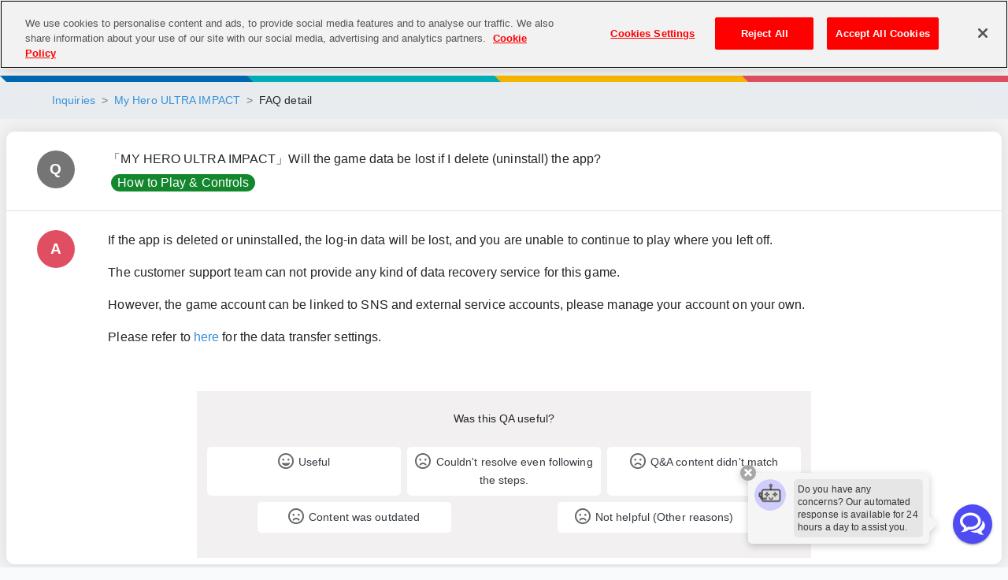

--- FILE ---
content_type: text/html; charset=UTF-8
request_url: https://bnfaq.channel.or.jp/faq/detail/2021/7522
body_size: 20748
content:
<!DOCTYPE html>
<html lang="en">

<head>
    <meta charset="utf-8">
    <meta name="viewport" content="width=device-width, initial-scale=1">

    <!-- CSRF Token -->
    <meta name="csrf-token" content="OIzbCBvckApKvjvJ4ELJmrcyPk2y9IV5iBTCWehP">

    
            <title>「MY HERO ULTRA IMPACT」Will the game data be lost if I delete (uninstall) the app? - My Hero ULTRA IMPACT | BANDAI NAMCO Entertainment Inc. FAQ_en</title>
    
    <!-- Scripts -->
    <script type="text/javascript">
        (function(c, l, a, r, i, t, y) {
            c[a] = c[a] || function() {
                (c[a].q = c[a].q || []).push(arguments)
            };
            t = l.createElement(r);
            t.async = 1;
            t.src = "https://www.clarity.ms/tag/" + i;
            y = l.getElementsByTagName(r)[0];
            y.parentNode.insertBefore(t, y);
        })(window, document, "clarity", "script", "o83121ptb2");
    </script>
    <script src="https://www.promisejs.org/polyfills/promise-7.0.4.min.js"></script>
    <script src="/js/app.js?id=91e4e40d542e9b8a51a2?v20250117" defer></script>
    <script src="https://ajax.googleapis.com/ajax/libs/jquery/3.7.1/jquery.min.js"></script>
    <script src="https://cdnjs.cloudflare.com/ajax/libs/bootstrap/4.6.2/js/bootstrap.min.js"></script>
    <script src="https://cdnjs.cloudflare.com/ajax/libs/bootstrap-3-typeahead/4.0.1/bootstrap3-typeahead.min.js"></script>
    <script src="https://bnfaq.channel.or.jp/js/faq.js?v20240701" defer="defer"></script>

            <!-- OneTrust Cookie 同意通知の始点 -->
        <script src="https://cdn.cookielaw.org/scripttemplates/otSDKStub.js" type="text/javascript" charset="UTF-8"
            data-domain-script="714e5544-6461-40a8-838f-083ab0275b8a-test"></script>
        <script type="text/javascript">
            function OptanonWrapper() {}
        </script>
        <!-- OneTrust Cookie 同意通知の終点 -->
        <script>
        var dataLayer = dataLayer || [];
        dataLayer.push({
            'lang': 'en',
        });
    </script>

            <!-- Google Tag Manager -->
        <script>
            (function(w, d, s, l, i) {
                w[l] = w[l] || [];
                w[l].push({
                    'gtm.start': new Date().getTime(),
                    event: 'gtm.js'
                });
                var f = d.getElementsByTagName(s)[0],
                    j = d.createElement(s),
                    dl = l != 'dataLayer' ? '&l=' + l : '';
                j.async = true;
                j.src =
                    'https://www.googletagmanager.com/gtm.js?id=' + i + dl;
                f.parentNode.insertBefore(j, f);
            })(window, document, 'script', 'dataLayer', 'GTM-TW3DK5K');
        </script>
        <!-- End Google Tag Manager -->
        <!-- Google Tag Manager -->
    <script>
        (function(w, d, s, l, i) {
            w[l] = w[l] || [];
            w[l].push({
                'gtm.start': new Date().getTime(),
                event: 'gtm.js'
            });
            var f = d.getElementsByTagName(s)[0],
                j = d.createElement(s),
                dl = l != 'dataLayer' ? '&l=' + l : '';
            j.async = true;
            j.src =
                'https://www.googletagmanager.com/gtm.js?id=' + i + dl;
            f.parentNode.insertBefore(j, f);
        })(window, document, 'script', 'dataLayer', 'GTM-PVCXF5D');
    </script>
    <!-- End Google Tag Manager -->
    <script type="application/ld+json">
        {
        "@context":"http://schema.org",
        "@type": "WebSite",
        "url": "https://bnfaq.channel.or.jp/",
        "potentialAction": {
            "@type": "SearchAction",
            "target": "https://bnfaq.channel.or.jp/faq/detail/?q={search_term}",
            "query-input": "required name=search_term"
            }
        }
        </script>
                    <script>
            $(function() {
                var clickEventType = ((window.ontouchstart !== null) ? 'click' : 'touchend');
                $('.detail-summary-btn').on(clickEventType,
                    function() {
                        $('.detail-summary-btn').off(clickEventType);
                        $('.detail-summary-btn').addClass('detail-summary-non-active-btn');
                        $('.detail-summary-btn').removeClass('detail-summary-btn');
                        $(this).removeClass('detail-summary-non-active-btn');
                        $(this).addClass('detail-summary-active-btn');
                        $.ajax({
                            type: 'POST',
                            url: "https://bnfaq.channel.or.jp/faq/detail/2021/7522/enqueteAnswer",
                            dataType: 'html',
                            headers: {
                                'X-CSRF-TOKEN': $('meta[name="csrf-token"]').attr('content')
                            },
                            data: {
                                'qid': $(this).data('qid'),
                                'aid': $(this).data('aid'),
                            }
                        }).done(function(results) {
                            if (results == 'error') {
                                $('.thanks').html('Answer failed').addClass('d-block');
                            } else {
                                $('.thanks').html(results).addClass('d-block');
                            }
                        }).fail(function(jqXHR, textStatus, errorThrown) {
                            $('.thanks').html('Answer failed').addClass('d-block');
                        });
                        var obj = {};
                        obj = {
                            event: "gaEvent",
                            eventCategory: "アンケート回答",
                            eventAction: "click",
                            eventLabel: $(this).data('label')
                        }
                        var objKey = 'enquete' + $(this).data('no');
                        obj[objKey] = 1;
                        dataLayer.push(obj);
                    }
                );
            });
        </script>
        <style>
        .pl-1>pre {
            white-space: pre-wrap;
            overflow: hidden;
        }
    </style>
    <!-- Fonts -->
    <link rel="dns-prefetch" href="//fonts.gstatic.com">
    <link href="https://fonts.googleapis.com/css?family=Nunito" rel="stylesheet" type="text/css">
    <link href="https://cdnjs.cloudflare.com/ajax/libs/font-awesome/5.9.0/css/all.min.css" rel="stylesheet">
    
                        <!-- Styles -->
    <link href="/css/app.css?id=707e83b0e2d136ac7af7?v20250110" rel="stylesheet">
    <link href="/css/custom.css?id=fc107087339c4c7c8194?v20250310" rel="stylesheet">
    <link rel="shortcut icon" href="https://bnfaq.channel.or.jp/images/favicon.ico" type="image/vnd.microsoft.icon">
    </head>

<body>
            <!-- Google Tag Manager (noscript) -->
        <noscript><iframe src="https://www.googletagmanager.com/ns.html?id=GTM-TW3DK5K" height="0" width="0"
                style="display:none;visibility:hidden"></iframe></noscript>
        <!-- End Google Tag Manager (noscript) -->
        <!-- Google Tag Manager (noscript) -->
    <noscript><iframe src="https://www.googletagmanager.com/ns.html?id=GTM-PVCXF5D" height="0" width="0"
            style="display:none;visibility:hidden"></iframe></noscript>
    <!-- End Google Tag Manager (noscript) -->
    <div id="app" class="container mw-100 p-0 bg-light-gray">
        <header id="header" class="w-100">
    
    <div class="d-flex py-2 py-md-3 justify-content-center header-width header-menu mx-auto">
        <div class="col-6 text-left d-none d-md-block">
            <a href="https://www.bandainamcoent.co.jp/" class="d-inline-block h-100"><img
                    src="https://bnfaq.channel.or.jp/images/groupLogo-01.svg" class="d-block mh-100 mw-100 h-100" width="176"
                    alt="Bandai Namco Entertainment Official Website"></a>
        </div>
        <div class="col-6 text-left d-block d-md-none">
            <a href="https://www.bandainamcoent.co.jp/" class="d-inline-block h-100"><img
                    src="https://bnfaq.channel.or.jp/images/groupLogo-01-sp.svg" class="d-block mh-100 mw-100 h-100" width="60"
                    alt="Bandai Namco Entertainment Official Website"></a>
        </div>
        <div class="col-6 text-center d-flex justify-content-end align-items-center text-decoration-none text-reset">
                            
                                    <a class="menu-btn text-decoration-none" data-toggle="collapse" href="#languageToggle"
                        aria-controls="languageToggle" role="button" aria-expanded="false"
                        onmouseup="document.getElementById('menuToggle').classList.remove('show');" tabindex="0">
                        <img src="https://bnfaq.channel.or.jp/images/language.svg?v20250228" class="w-50" alt="language"><br>
                        <span class="menu-btns">language</span>
                    </a>
                                    </div>
    </div>

    
    <div class="collapse" id="languageToggle">
        <ul>
            <li class="p-2"><a                     href="https://bnfaq.channel.or.jp/faq/detail/2021/7522?lang=ja">日本語</a>
            </li>
            <li class="p-2"><a class="text-orange"                    href="https://bnfaq.channel.or.jp/faq/detail/2021/7522?lang=en">English</a>
            </li>
            <li class="p-2"><a                     href="https://bnfaq.channel.or.jp/faq/detail/2021/7522?lang=zh-Hant">中文(繁體)</a>
            </li>
            
            <li class="p-2"><a                     href="https://bnfaq.channel.or.jp/faq/detail/2021/7522?lang=ko">한국어</a>
            </li>
            <li class="p-2"><a                     href="https://bnfaq.channel.or.jp/faq/detail/2021/7522?lang=fr">Français</a>
            </li>
            
            <li class="p-2"><a                     href="https://bnfaq.channel.or.jp/faq/detail/2021/7522?lang=de">Deutsch</a>
            </li>
            <li class="p-2"><a
                    href="https://bnfaq.channel.or.jp/faq/detail/2021/7522?lang=es">Español</a>
            </li>
        </ul>
    </div>

    
    <div class="header_bn-line"></div>

    <div class="bg-breadcrumbs">
        <div class="breadcrumbs__wrapper">
            <div class="breadcrumbs">
                <!-- <ul class="list-unstyled list-inline p-1 smaller-sm header-width mx-auto"> -->
                
                <!-- <li class="text-gray hover-text-orange"> -->
                <nav aria-label="breadcrumb">
        <ol class="breadcrumb">
            
                                    <li class="breadcrumb-item"><a href="https://bnfaq.channel.or.jp/faq">Inquiries</a></li>
                
            
                                    <li class="breadcrumb-item"><a href="https://bnfaq.channel.or.jp/title/2021">My Hero ULTRA IMPACT</a></li>
                
            
                                    <li class="breadcrumb-item active">FAQ detail</li>
                
                    </ol>
    </nav>
                <!-- </li> -->
                <!-- </ul> -->
            </div>
        </div>
    </div>
</header>
        <main>
                <div class="content-width px-2 pb-4 mx-auto">
        <section>
            <div class="square-box bg-white">
                <div class="detail-box align-items-center p-2 p-sm-4">
                    <div class="col-2 col-sm-1 text-center align-self-start">
                        <div class="detail-icon detail-q-icon">Q</div>
                    </div>
                    <h1 class="detail-q-title">
                        <div class="pl-1">「MY HERO ULTRA IMPACT」Will the game data be lost if I delete (uninstall) the app?</div>
                        <div class="d-flex flex-wrap">
                                                            <div class="list-category-icon text-white mx-2 mt-2 px-2"
                                    style="background-color: #12872D !important">
                                    How to Play &amp; Controls</div>
                                                    </div>
                    </h1>
                </div>
                <div class="detail-box align-items-center p-2 p-sm-4 border-top">
                    <div class="col-2 col-sm-1 text-center align-self-start">
                        <div class="detail-icon detail-a-icon">A</div>
                    </div>
                    <div class="detail-q-doc">
                        <div class="pl-1"><p>If the app is deleted or uninstalled, the log-in data will be lost, and you are unable to continue to play where you left off.</p>
<p></p>
<p>The customer support team can not provide any kind of data recovery service for this game.</p>
<p>However, the game account can be linked to SNS and external service accounts, please manage your account on your own.</p>
<p>Please refer to <a href="https://bnfaq.channel.or.jp/faq/detail/2020/6825">here</a> for the data transfer settings.</p>
<p></p></div>
                    </div>
                </div>
                                    
                    <div class="p-2 pt-3 ">
                        <div class="detail-summary mx-auto">
                            <div class="text-center p-4 pt-4">Was this QA useful?</div>
                            <div class="row justify-content-around pb-4 px-4">
                                                                                                            <a href="javascript:void(0)"
                                            class="detail-summary-btn p-2 mb-2 col-12 col-sm-5 text-decoration-none text-dark"
                                            data-no="1" data-label="Useful"
                                            data-qid="1" data-aid="1"
                                            tabindex="0"><i class="far fa-grin"></i>Useful
                                        </a>
                                                                                                                                                <a href="javascript:void(0)"
                                            class="detail-summary-btn  p-2 mb-2 col-12 col-sm-5 text-decoration-none text-dark"
                                            data-no="2" data-label="Couldn&#039;t resolve even following the steps."
                                            data-qid="1" data-aid="9"
                                            tabindex="0"><i class="far fa-frown"></i>Couldn&#039;t resolve even following the steps.
                                        </a>
                                                                                                                                                <a href="javascript:void(0)"
                                            class="detail-summary-btn  p-2 mb-2 col-12 col-sm-5 text-decoration-none text-dark"
                                            data-no="3" data-label="Q&amp;A content didn&#039;t match"
                                            data-qid="1" data-aid="10"
                                            tabindex="0"><i class="far fa-frown"></i>Q&amp;A content didn&#039;t match
                                        </a>
                                                                                                                                                <a href="javascript:void(0)"
                                            class="detail-summary-btn  p-2 mb-2 col-12 col-sm-5 text-decoration-none text-dark"
                                            data-no="4" data-label="Content was outdated"
                                            data-qid="1" data-aid="11"
                                            tabindex="0"><i class="far fa-frown"></i>Content was outdated
                                        </a>
                                                                                                                                                <a href="javascript:void(0)"
                                            class="detail-summary-btn  p-2 mb-2 col-12 col-sm-5 text-decoration-none text-dark"
                                            data-no="5" data-label="Not helpful (Other reasons)"
                                            data-qid="1" data-aid="12"
                                            tabindex="0"><i class="far fa-frown"></i>Not helpful (Other reasons)
                                        </a>
                                                                                                </div>
                            <div class="text-center pb-4 thanks d-none"></div>
                        </div>
                    </div>
                            </div>
        </section>

        <section class="pt-4 pb-2">
    <div class="row no-gutters d-flex justify-content-around">
                                    <div class="inquiry-page-btn-wrap square-box bg-white px-3">
                    <div class="font-weight-bold border-left border-blue border-w3 h5 pl-2 mt-3 ">Inquiries</div>
                    <div class="text-area">
                        <p>If you can not find possible solutions from FAQ, please send your inquiry from below.</p>
                    </div>
                    <a href="https://bnfaq.channel.or.jp/inquiry/2021" class="inquiry-page-btn mb-2 mx-auto" >Support Form</a>
                </div>
                            <div class="inquiry-page-btn-wrap square-box bg-white px-3">
                    <div class="font-weight-bold border-left border-blue border-w3 h5 pl-2 mt-3 ">Comments・Requests・Support Messages</div>
                    <div class="text-area">
                        <p>Please send your messages regarding our network contents via the following form. We will forward them to the relevant department.<br><span class="small">We do not provide individual replies, but your messages will be passed on to the appropriate department.</span></p>
                    </div>
                    <a href="https://bnfaq.channel.or.jp/opinion/2021" class="inquiry-page-btn mb-2 mx-auto" >Comments and Requests</a>
                </div>
            </div>
</section>
                <section class="pt-2 pb-4 mb-5">
            <a href="https://bnfaq.channel.or.jp/faq" class="top-btn mx-auto">Return to Customer Support TOP</a>
        </section>
    </div>
            </main>
        <footer class="w-100 text-white" id="faq-footer-link" name="faq-footer-link">
    <div class="row mx-0 w-100">
        <div class="row mx-0 mt-5 pt-md-0 w-100" style="margin-bottom: 120px;">
            <div class="col-md-8 offset-md-2 col-12 text-left">
                Here is the customer support page for different services                <div class="d-flex flexbox mb-3 mt-2">
                                                                <a href="https://bnfaq.channel.or.jp/ce" class="mr-3 mb-2 p-2 d-flex transition-btn">
                            <div><img src="https://bnfaq.channel.or.jp/images/consumer_black.png" class="mr-2"
                                 alt="Console Games"></div>
                            <div>Console Games</div>
                        </a>
                                                                <a href="https://bnfaq.channel.or.jp/le" class="p-2 d-flex transition-btn">
                            <div><img src="https://bnfaq.channel.or.jp/images/event_black.png" class="mr-2" alt="Live Events"></div>
                            <div>Live Events</div>
                        </a>
                                    </div>
                <div class="mr-md-0 mr-2"><i class="fa fa-lg fa-fw fa-caret-right d-inline d-none pr-2"></i><a
                        href="https://bnfaq.channel.or.jp/sitepolicy">About the site use</a></div>
                <div class="mr-md-0 mr-2"><i class="fa fa-lg fa-fw fa-caret-right d-inline d-none pr-2"></i>
                                    <a href="http://legal.bandainamcoent.co.jp/privacy/">PRIVACY POLICY</a>
            </div>
                        <div class="mr-md-0 mr-2"><i class="fa fa-lg fa-fw fa-caret-right d-inline d-none pr-2"></i><a
                    href="https://www.bandainamcoent.co.jp/cs/copyright/">Copyright holders lists</a></div>
        </div>
        <div class="col-md-8 offset-md-2 col-12 d-flex align-items-end">
            <div class="text-md-left text-center copyright">
                &copy; Bandai Namco Entertainment Inc.
            </div>
        </div>
    </div>
    </div>
</footer>
    <script type="text/javascript" charset="UTF-8" src=https://script.hitobo.io/grid/chat.js></script>
    <script type="text/javascript">
        htb.set('8e2554a3a79343da9747662f6a645a8d56d6d021');
    </script>
    </div>
</body>

</html>


--- FILE ---
content_type: text/css
request_url: https://bnfaq.channel.or.jp/css/custom.css?id=fc107087339c4c7c8194?v20250310
body_size: 30421
content:
@charset "UTF-8";
/* $break-point以下の時に@contentを適用 */
/* $break-point以上の時に@contentを適用 */
/* $break-point-min以上、$break-point-max以下の時に@contentを適用 */
body,
html {
    font-family: -apple-system, BlinkMacSystemFont, "Helvetica Neue", "Segoe UI", "Noto Sans Japanese",
        "\30D2\30E9\30AE\30CE\89D2\30B4   ProN W3", メイリオ, Meiryo, sans-serif;
}

body {
    letter-spacing: 0.096px;
}

main {
    min-height: 65vh;
}

#header {
    position: relative;
}

.header-menu {
    height: 66px;
}
@media screen and (min-width: 768px) {
    .header-menu {
        height: 96px;
    }
}

.header-width {
    max-width: 1600px;
}

.content-width {
    max-width: 1280px;
}

h1.main-title {
    margin: 0.2rem;
    font-size: 1.2rem;
}

/* pagination */
.pagination {
    display: flex;
    justify-content: center;
    align-items: center;
    list-style: none;
    border-radius: 0.25rem;
    padding-top: 20px;
    padding-bottom: 20px;
}

.page-link {
    position: relative;
    display: block;
    padding: 0.5rem 0.75rem;
    margin-left: -1px;
    line-height: 1.25;
    color: #000;
    background-color: #fff;
    /*border: 1px solid #FF5C00;*/
}

@media screen and (max-width: 768px) {
    .page-link {
        padding: 0.5rem 0.5rem;
    }
}
.page-link:hover {
    z-index: 2;
    color: #ff5c00;
    text-decoration: none;
    background-color: #e9ecef;
    border-color: #dee2e6;
}

.page-link:focus {
    z-index: 2;
    outline: 0;
    box-shadow: 0 0 0 0.2rem rgba(255, 0, 0, 0.2);
}

.page-item:first-child .page-link {
    margin-left: 0;
    font-size: 1.125rem;
    border-top-left-radius: 0.25rem;
    border-bottom-left-radius: 0.25rem;
}

.page-item:last-child .page-link {
    font-size: 1.125rem;
    border-top-right-radius: 0.25rem;
    border-bottom-right-radius: 0.25rem;
}

.page-item.active .page-link {
    z-index: 1;
    color: #fff;
    background-color: #0069b1;
    border-color: #0069b1;
}

.page-item.disabled .page-link {
    color: #6c757d;
    pointer-events: none;
    cursor: auto;
    background-color: #fff;
    border-color: #dee2e6;
}

.pagination-lg .page-link {
    padding: 0.75rem 1.5rem;
    font-size: 1.125rem;
    line-height: 1.5;
}

.pagination-lg .page-item:first-child .page-link {
    border-top-left-radius: 0.3rem;
    border-bottom-left-radius: 0.3rem;
}

.pagination-lg .page-item:last-child .page-link {
    border-top-right-radius: 0.3rem;
    border-bottom-right-radius: 0.3rem;
}

.pagination-sm .page-link {
    padding: 0.25rem 0.5rem;
    font-size: 0.7875rem;
    line-height: 1.5;
}

.pagination-sm .page-item:first-child .page-link {
    border-top-left-radius: 0.2rem;
    border-bottom-left-radius: 0.2rem;
}

.pagination-sm .page-item:last-child .page-link {
    border-top-right-radius: 0.2rem;
    border-bottom-right-radius: 0.2rem;
}

/* breadcrumbs */
.bg-breadcrumbs {
    background-color: #e8ebef;
}

.breadcrumbs__wrapper {
    width: 100%;
}

.breadcrumbs {
    margin: auto;
    max-width: 1180px;
}
.breadcrumbs > ol {
    display: flex;
    justify-content: flex-start;
    background: none;
}
@media screen and (max-width: 768px) {
    .breadcrumbs > ol {
        display: block;
        overflow-x: auto;
        overflow-y: hidden;
        -webkit-overflow-scrolling: touch;
        overflow-scrolling: touch;
        overflow: auto;
        white-space: nowrap;
    }
}

@media screen and (max-width: 768px) {
    .breadcrumbs > ol > li {
        display: inline;
        flex: 0 0 40%;
    }
}

.breadcrumbs .breadcrumb-item + .breadcrumb-item::before {
    content: ">";
}

.breadcrumbs .breadcrumb-item.active {
    color: #212529;
}

.breadcrumbs > ol > li:not(:last-child) {
    position: relative;
}

.breadcrumbs > ol > li:not(:last-child)::after {
    display: inline-block;
    margin: 0 15px;
}

.breadcrumbs > ol > li a {
    color: #212529;
}

.breadcrumbs > ol > li a:hover {
    color: #ff5c00;
}

/* menu */
.menu-btns {
    color: #212529;
    font-weight: bold;
    font-size: 0.8rem;
}

.menu-btn {
    width: 55px;
    margin: 0 5px;
    letter-spacing: 0;
    cursor: pointer;
}

#languageToggle {
    position: absolute;
    width: 100%;
    background: #ffffff;
    z-index: 10;
    -webkit-filter: drop-shadow(0px 2px 2px rgba(0, 0, 0, 0.3));
    filter: drop-shadow(0px 2px 2px rgba(0, 0, 0, 0.3));
    border-top: 3px solid #ff5c00;
}

#languageToggle ul {
    width: 100%;
    margin: 0;
    padding: 0;
}

#languageToggle ul li {
    list-style: none;
    padding: 0;
    margin: 0;
    text-align: center;
    border: 2px solid #fff;
}

#languageToggle ul li:hover {
    border: 2px solid #ffbf00;
    color: #ffbf00;
}

#languageToggle ul li a {
    color: #212529;
    display: block;
}

#languageToggle ul li a:hover {
    color: #ffbf00;
    text-decoration: none;
}

#menuToggle {
    position: absolute;
    width: 100%;
    background: #ffffff;
    z-index: 10;
    -webkit-filter: drop-shadow(0px 2px 2px rgba(0, 0, 0, 0.3));
    filter: drop-shadow(0px 2px 2px rgba(0, 0, 0, 0.3));
}

.prefix-search-links {
    max-width: 500px;
}

.prefix-search-link {
    /* border: 3px solid #CCCCCC;
  border-radius: 5px;
  text-align:center;
  width: 40%;
  min-height: 100px;
  */
    margin: 0 2%;
    cursor: pointer;
}

.prefix-search-links .active {
    /*
  background: #FF5C00;
  border: 3px solid #FF5C00;
  color: #fff;
  */
}

.syllabary ul {
    margin: 0;
    padding: 0;
    background: #f2f2f2;
}

.syllabary ul li {
    list-style: none;
    background: #fff;
    line-height: 3rem;
    width: 60px;
    height: 60px;
    margin: 5px 5px;
    border: 1px solid #ced4da;
    box-shadow: 4px 4px 7px 0px rgba(0, 0, 0, 0.1);
    border-radius: 10px;
    display: flex;
    justify-content: center;
    align-items: center;
    font-size: 20px;
}

.syllabary ul a {
    display: block;
    color: #212529;
    text-decoration: none;
}

.syllabary ul a:hover,
.syllabary ul a:active {
    text-decoration: none;
    box-shadow: none;
}

.alphabet ul {
    margin: 0;
    padding: 0;
    background: #f2f2f2;
    flex-wrap: wrap;
    justify-content: space-between;
}

.alphabet ul li {
    list-style: none;
    background: #fff;
    line-height: 3rem;
    width: 60px;
    height: 60px;
    margin: 5px 5px;
    border: 1px solid #ced4da;
    box-shadow: 4px 4px 7px 0px rgba(0, 0, 0, 0.1);
    border-radius: 10px;
    display: flex;
    justify-content: center;
    align-items: center;
    font-size: 20px;
}

@media screen and (max-width: 768px) {
    .alphabet ul li {
        width: 60px;
    }
}

.alphabet ul a {
    display: block;
    color: #212529;
    text-decoration: none;
}

.alphabet ul a:hover,
.alphabet ul a:active {
    text-decoration: none;
    box-shadow: none;
}

/* 50音検索結果 奇数の場合の左寄せ対応 */
.title-container {
    display: flex;
    flex-wrap: wrap;
    justify-content: space-between;
}
.title-container > div {
    width: 43%;
}
.title-container::after {
    content: "";
    display: block;
    width: 43%;
}
@media screen and (min-width: 1400px) {
    .title-container::after {
        margin-left: -0.3rem !important;
    }
}

@media screen and (max-width: 768px) {
    .title-container > div {
        width: 90%;
    }
    .title-container::after {
        width: 90%;
    }
}
@media screen and (min-width: 768px) {
    .bg-gray-object {
        background-image: url(/images/bg_footer.svg);
        background-repeat: no-repeat;
        background-position: center top;
        background-size: 102% auto;
    }
}

.list-category-icon {
    border-radius: 1em;
}

.bg-gray {
    background-color: #e0e0e0 !important;
}

.bg-light-gray {
    background-color: #f2f2f2 !important;
}

.bg-dark-gray {
    background-color: #666 !important;
}

.bg-brown {
    background-color: #f1efe6 !important;
}

.bg-google-play {
    background-color: #00b5ad !important;
}

.bg-ios {
    background-color: #4788f3 !important;
}

.text-gray {
    color: #767676 !important;
}

#global-menu li:hover > .fa-caret-right {
    transform: rotateZ(90deg);
    transition-duration: 0.3s;
}

.hover-text-orange:hover {
    color: #ff5c00 !important;
}

a.hover-text-orange:hover {
    color: #ff5c00 !important;
}

.hover-text-red:hover {
    color: #e60000 !important;
}

.hover-a:hover {
    opacity: 0.8;
}

.hover-bg-white:hover {
    background-color: #fff !important;
}

.text-orange {
    color: #ff5c00 !important;
}

.text-red {
    color: #e60000 !important;
}

.text-yellow {
    color: #ffbf00 !important;
}

.bg-orange {
    background-color: #ff5c00 !important;
}

.bg-light-orange {
    background-color: #ffeee5 !important;
}

.bg-red {
    background-color: #e60000 !important;
}

.bg-yellow {
    background-color: #ffbf00 !important;
}

.bg-twitter {
    background-color: #00aced !important;
    border-radius: 50%;
}

.border-orange {
    border-color: #ff5c00 !important;
}

.border-yellow {
    border-color: #ffbf00 !important;
}

.border-red {
    border-color: #e60000 !important;
}

.border-dark-gray {
    border-color: #e0e0e0 !important;
}

.border-light-gray {
    border-color: #cccccc !important;
}

.border-w1 {
    border-width: 0.1rem !important;
}

.border-w2 {
    border-width: 0.2rem !important;
}

.border-w3 {
    border-width: 0.3rem !important;
}

.border-w4 {
    border-width: 0.4rem !important;
}

.border-w5 {
    border-width: 0.5rem !important;
}

.text-twitter {
    color: #00aced !important;
}

.bg-facebook {
    background-color: #305097 !important;
    border-radius: 50%;
}

.text-decoration-under-line {
    text-decoration: underline !important;
}

.search-icon {
    top: 0.5rem !important;
    right: 2rem !important;
}

.text-facebook {
    color: #305097 !important;
}

.icon-bar {
    width: 22px;
    height: 2px;
    background-color: #000000;
    display: block;
    transition: all 0.2s;
    margin-top: 4px;
}

.navbar-toggler {
    border: none;
    background: transparent !important;
}

.navbar-toggler .top-bar {
    transform: rotate(45deg);
    transform-origin: 10% 10%;
}

.navbar-toggler .middle-bar {
    opacity: 0;
}

.navbar-toggler .bottom-bar {
    transform: rotate(-45deg);
    transform-origin: 10% 90%;
}

.navbar-toggler.collapsed .top-bar {
    transform: rotate(0);
}

.navbar-toggler.collapsed .middle-bar {
    opacity: 1;
}

.navbar-toggler.collapsed .bottom-bar {
    transform: rotate(0);
}

#navbar {
    z-index: 100;
    position: absolute;
}

#search-tab *,
#search-tab *:hover {
    border: none;
    background-color: initial;
    border-top-left-radius: 0;
    border-top-right-radius: 0;
}

#search-tab li.inactive,
#search-accordion div.inactive {
    background-color: rgba(255, 191, 0, 0.5) !important;
}

#search-accordion div.inactive {
    color: #767676 !important;
}

input[type="checkbox"] {
    display: none;
}

input[type="checkbox"] + label:before {
    font-family: "Font Awesome 5 Free";
    display: inline-block;
    color: #767676;
    font-size: 1rem;
    padding-right: 0.2rem;
}

input[type="checkbox"] + label:before {
    content: "\F0C8";
}

input[type="checkbox"]:checked + label:before {
    content: "\F14A";
    color: #ff5c00;
}

input[type="checkbox"]:checked + label {
    color: #ff5c00;
}

.height-2-5 {
    height: 2.5rem;
}

.mh-20 {
    max-height: 20rem;
}

select {
    -webkit-appearance: none;
    -moz-appearance: none;
    appearance: none;
}

.select-pulldown {
    left: 10rem;
    top: 0.9rem;
}

.select-pulldown-sp {
    left: 5.5rem;
    top: 0.9rem;
}

.triangle-bottom-right {
    background-image: linear-gradient(-45deg, #ff5c00 1rem, transparent 0),
        linear-gradient(-45deg, #fff 1.2rem, transparent 0), linear-gradient(-45deg, #ff5c00 1.5rem, transparent 0);
}

footer {
    background-color: #6c757d;
    margin-top: auto;
}

footer a {
    color: #ffffff;
}

footer a:hover {
    color: #ffffff;
}

@media screen and (min-width: 768px) {
    .mt-md-6 {
        margin-top: 6rem !important;
    }
}

@media screen and (max-width: 768px) {
    .small-sm {
        font-size: 80% !important;
        font-weight: 400 !important;
    }
}

@media screen and (max-width: 768px) {
    .smaller-sm {
        font-size: 0.8rem !important;
    }
}

.top-btn {
    background-color: #757575;
    font-size: 1rem !important;
    color: #fff;
    border-radius: 10px;
    display: block;
    text-align: center;
    line-height: 260%;
    width: 300px;
}
@media screen and (max-width: 768px) {
    .top-btn {
        font-size: 1rem !important;
    }
}

.top-btn:hover {
    color: #fff !important;
    text-decoration: none !important;
    opacity: 0.8;
}

/* top */
.series-tab {
    flex-wrap: wrap;
    justify-content: center !important;
}
.series-tab > a {
    cursor: pointer;
    margin-bottom: 12px;
    text-decoration: none !important;
    color: #000000;
}
/*
.series-tab::after {
    content:"";
    display: block;
    width: 24%;
}
*/
.series-tab > a.active {
    margin-bottom: 0px;
}

.series-tab a.active > div {
    border-bottom-width: 0 !important;
    padding-bottom: 27px !important;
    background-image: none;
    background-color: #fff;
}

.series-image {
    max-width: 80px !important;
    max-height: 80px !important;
    min-width: 80px;
    border-radius: 10px;
}
.series-image-bg-justify {
    background-size: contain;
    background-repeat: no-repeat;
    background-position: center;
    min-width: 80px;
    min-height: 80px;
    border-radius: 10px;
}
.title-image {
    max-width: 160px !important;
    max-height: 160px !important;
    width: 160px;
    height: 160px;
    border-radius: 10px;
}
@media screen and (max-width: 768px) {
    .title-image {
        max-width: 80px !important;
        max-height: 80px !important;
        width: 80px;
        height: 80px;
        border-radius: 10px;
    }
}
.image-size {
    width: 80px;
    height: 80px;
    min-width: 80px;
}
.middle-position {
    display: flex;
    align-items: center;
}

.top-image {
    width: 12.5vw;
    height: 12.5vw;
    background-repeat: no-repeat;
    background-size: contain;
    background-position: center;
    border-radius: 10px;
    box-shadow: 4px 4px 7px 0px rgba(0, 0, 0, 0.1);
}
@media screen and (max-width: 768px) {
    .top-image {
        width: 20vw;
        height: 20vw;
    }
}
.series-text {
    font-size: 18px;
    max-width: 12.5vw;
    margin: auto;
}
@media screen and (max-width: 768px) {
    .series-text {
        font-size: 14px;
        max-width: 20vw;
        margin: auto;
    }
}
@media screen and (max-width: 520px) {
    .top-image {
        width: 30vw;
        height: 30vw;
    }
    .series-text {
        max-width: 35vw;
    }
}
.mh-70px {
    min-height: 70px !important;
}

.mh-70px {
    min-height: 70px !important;
}

.orange-border-btn {
    background-color: #fff;
    font-size: 1.2rem !important;
    color: #ff5c00;
    border: 3px solid #ff5c00;
    border-radius: 5px;
    display: block;
    text-align: center;
    line-height: 300%;
    cursor: pointer;
}
@media screen and (max-width: 768px) {
    .orange-border-btn {
        font-size: 1rem !important;
    }
}

.orange-border-btn:hover {
    background-color: #ff5c00;
    color: #fff !important;
    text-decoration: none !important;
    opacity: 0.8;
}

.pf-box {
    flex-wrap: wrap;
}

.platform-check-btn {
    background-color: #969696;
    font-size: 1rem !important;
    color: #ffffff;
    border-radius: 50px;
    display: block;
    text-align: center;
    line-height: 240%;
    cursor: pointer;
    width: 250px;
    box-shadow: 4px 4px 4px 0px rgba(0, 0, 0, 0.25);
}
@media screen and (max-width: 768px) {
    .platform-check-btn {
        font-size: 1rem !important;
        width: 200px;
    }
}

.platform-check-btn:hover {
    text-decoration: none !important;
    box-shadow: none;
    opacity: 0.8;
    color: #ffffff;
    background-color: #ffffff !important;
}

.platform-check-btn-sp {
    width: 48%;
}

.sidebarMenu {
    position: fixed;
    top: 0;
    bottom: 0;
    left: 0;
    right: 0;
    width: 100%;
    transform: translateX(-100%);
    transition: transform 250ms ease-in-out;
    background: #fff;
    z-index: 2;
}

.sidebarMenuInner {
    margin: 0;
    padding: 0;
    border-top: 1px solid rgba(255, 255, 255, 0.1);
    height: 100%;
    overflow: auto;
    display: block;
}

.sidebar input[type="checkbox"]:checked ~ .sidebarMenu {
    transform: translateX(0);
}

.sidebar input[type="checkbox"] + label:before {
    content: "";
}

.sidebar input[type="checkbox"] {
    transition: all 0.3s;
    box-sizing: border-box;
    display: none;
    position: absolute;
    top: 0;
    z-index: 10000;
}

.sidebarIconToggle {
    cursor: pointer;
}

.sidebarMenu-close {
    background: #ffa500;
    color: #fff;
    width: 100%;
    display: block;
}

/* detail */
.detail-icon {
    background-color: #acabab;
    border-radius: 50%;
    height: 3rem;
    width: 3rem;
    line-height: 3rem;
    color: #fff;
    font-weight: bold;
    font-size: 1.2rem;
}
@media screen and (max-width: 768px) {
    .detail-icon {
        height: 2rem;
        width: 2rem;
        line-height: 2rem;
        color: #fff;
        font-weight: bold;
        font-size: 1rem;
    }
}

.detail-q-icon {
    background-color: #757575;
}

.detail-a-icon {
    background-color: #df4f61;
}

.detail-q-title {
    font-size: 1rem;
    font-weight: normal;
    padding: 0;
    margin: 0;
    line-height: 1.4;
}

.detail-q-doc {
    font-size: 1rem;
    font-weight: normal;
    padding: 0;
    margin: 0;
    line-height: 1.6;
    word-break: break-all;
}

.detail-summary {
    background-color: #f2f0f0;
    max-width: 780px;
}

.detail-summary-btn {
    background-color: #fff;
    /* border: 1px solid #ccc; */
    max-width: 246px;
    text-align: center;
    cursor: pointer;
    border-radius: 5px;
    font-weight: 500;
}

.detail-summary-btn:hover {
    background-color: #ff5c00;
    /* border: 1px solid #FF5C00; */
    color: #fff;
}

.detail-summary-btn i {
    color: #666;
    margin-right: 0.3em;
    font-size: 1.3rem;
    vertical-align: top;
    line-height: 1.4rem;
}

.detail-summary-btn:hover i {
    color: #fff;
}

.detail-summary-active-btn {
    background-color: #ff5c00;
    /* border: 1px solid #ccc; */
    max-width: 246px;
    text-align: center;
    border-radius: 5px;
    font-weight: 500;
    color: #fff;
}

.detail-summary-non-active-btn {
    background-color: #fff;
    /* border: 1px solid #ccc; */
    max-width: 246px;
    text-align: center;
    border-radius: 5px;
    font-weight: 500;
}

.detail-summary-active-btn i,
.detail-summary-non-active-btn i {
    color: #666;
    margin-right: 0.3em;
    font-size: 1.3rem;
    vertical-align: top;
    line-height: 1.4rem;
}

.detail-summary-active-btn i {
    color: #fff;
}

/* search */
.searchbox {
    border-width: 3px;
    border-style: solid;
    border-radius: 3px;
}

.search-filters li {
    list-style: none;
    border: 1px solid #f6b700;
    display: inline-block;
}

.search-filters li span {
    color: #f6b700;
    font-weight: bold;
    cursor: pointer;
}

.advanced-search {
    border: 3px solid #ff5c00;
    border-radius: 5px;
}

.advanced-search-toggle-btn {
    display: block;
    color: #ff5c00;
    font-size: 1.2rem;
    font-weight: bold;
}

.advanced-search-toggle-btn:hover {
    color: #ff5c00;
    text-decoration: none;
}

.advanced-search-btn {
    background: #ff5c00;
    border: 0;
    font-size: 1.2rem;
    font-weight: bold;
}

.inquiry-page-btn {
    font-size: 1rem !important;
    color: #ffffff !important;
    border-radius: 10px;
    display: block;
    text-align: center;
    line-height: 240%;
    position: relative;
    width: 80%;
    background-color: #0069b1;
}
@media screen and (max-width: 768px) {
    .inquiry-page-btn {
        font-size: 1rem !important;
    }
}
.inquiry-page-btn a {
    color: #fff !important;
}
/*
.inquiry-page-btn:hover {
    background-color: #ffa500;
    color: #fff !important;
    text-decoration: none !important;
    opacity: 0.8;
}
*/

.inquiry-page-btn i {
    font-size: 1.4rem;
    position: absolute;
    right: 10px;
    top: 0;
    bottom: 0;
    margin: auto 0;
    display: block;
    top: 50%;
    transform: translateY(-50%);
    -webkit-transform: translateY(-50%);
}

/* inquiry */
.inquiry-return-note {
    margin: 0;
    margin-left: 1rem;
    padding: 0;
}

.inquiry-return-note li {
    list-style: decimal;
    padding-bottom: 0.3rem;
}

.inquiry-btn {
    background-color: #0069b1;
    font-size: 1rem !important;
    color: #fff;
    border-radius: 10px;
    display: block;
    text-align: center;
    line-height: 260%;
}
@media screen and (max-width: 768px) {
    .inquiry-btn {
        font-size: 1rem !important;
    }
}

.inquiry-btn:hover {
    color: #fff !important;
    text-decoration: none !important;
    background-color: #00538E;
}

.inquiry-form {
    max-width: 630px;
}

.inquiry-form label {
    font-weight: bold;
    display: block;
}

.confirm-btn {
    background-color: #0069b1;
    font-size: 1.2rem !important;
    color: #fff;
    border-radius: 5px;
    border: 0;
    display: block;
    text-align: center;
    line-height: 240%;
}
@media screen and (max-width: 768px) {
    .confirm-btn {
        font-size: 1rem !important;
    }
}

.confirm-btn:hover {
    color: #fff !important;
    text-decoration: none !important;
    opacity: 0.8;
}

.back-btn {
    background-color: #767676;
    font-size: 1.2rem !important;
    color: #fff;
    border-radius: 5px;
    border: 0;
    display: block;
    text-align: center;
    line-height: 240%;
}
@media screen and (max-width: 768px) {
    .back-btn {
        font-size: 1rem !important;
    }
}

.back-btn:hover {
    color: #fff !important;
    text-decoration: none !important;
    opacity: 0.8;
}

/* faq search title list */
.search-title-list {
    color: #212529;
    text-decoration: none;
}

.search-title-list:hover {
    text-decoration: none;
    background-color: #fff8f4;
}

/* information */
.information-type-box {
    border-bottom: 0.2rem solid #ff0000;
}

.information-type-box a {
    font-size: 0.7rem;
}

.information-title-box {
    border-top: 0.2rem solid #e0e0e0;
    border-bottom: 0.2rem solid #e0e0e0;
    width: 100%;
    padding: 4rem 1rem;
}

.information-contenttitle-box {
    border-bottom: 0.2rem solid #e0e0e0;
}
@media screen and (max-width: 768px) {
    .information-contenttitle-box {
        border-top-width: 0rem;
        border-bottom-width: 1px;
    }
}

.information-contenttitle-box ul {
    list-style: none;
    padding: 0;
}

.information-contenttitle-box ul li {
    list-style: none;
}

.information-contenttitle-box ul li.important {
    border-bottom: 1px solid #e0e0e0;
}

.information-list {
    padding: 1.5rem;
    list-style-type: none;
    border-bottom: 0.1rem solid #e0e0e0;
}

.information-list:last-child {
    border-bottom: none;
}

.information {
    background: #ffffff;
    max-width: 1000px;
}

.information > h1 {
    font-size: 1.2rem;
}

#information-tab a.nav-link.active {
    color: #fff !important;
    background-color: #df4f61 !important;
}

#information-select:focus {
    outline: none !important;
}

.border-top-red {
    border-top: 0.2rem solid #ff0000;
}

.m-auto {
    margin: 0 auto;
}

.pd-3 {
    padding: 3rem 0;
}

.plus {
    position: absolute;
    bottom: 1px;
    right: 4px;
}

@media screen and (max-width: 768px) {
    .plus {
        bottom: -4px;
        right: 0px;
    }
}
@media screen and (max-width: 768px) and (orientation: landscape) {
    .triangle-bottom-right:before {
        top: 35px;
        left: 2px;
    }
}
.overflowHidden {
    overflow: hidden;
}

.radio input[name="platform"]:checked + label {
    border: 3px solid #ff5c00;
    background-color: #ff5c00;
    color: #fff;
}

.platform-radio-btn {
    background-color: #fff;
    font-size: 1.2rem !important;
    border: 3px solid #cccccc;
    color: #212529;
    border-radius: 5px;
    display: inline-block;
    text-align: center;
    line-height: 240%;
    cursor: pointer;
    width: 100%;
}
@media screen and (max-width: 768px) {
    .platform-radio-btn {
        font-size: 1rem !important;
    }
}

.category-label-fsize {
    font-size: 1.1rem !important;
}

a[aria-expanded]:not([href="#languageToggle"])::after {
    font-family: "Font Awesome 5 Free";
    content: "\F103";
    font-weight: 900;
    padding: 10px;
}

.new-icon {
    font-size: 0.7em;
    letter-spacing: 0.1em;
    font-weight: bold;
    display: inline-block;
    color: #e60000;
    padding: 0.2em 0.5em;
    margin: 0 0.5em;
    vertical-align: middle;
    border-radius: 0.2em;
    border: 1px solid #e60000;
}

.info-list-icon {
    border-radius: 0.1em;
    font-size: 0.86rem;
    display: inline-block;
}

@media screen and (min-width: 768px) {
    .detail-box {
        display: flex !important;
    }
}
@media screen and (max-width: 768px) {
    .detail-q-title {
        margin-top: 0.8rem;
    }
}
@media screen and (max-width: 768px) {
    .detail-q-doc {
        margin-top: 0.8rem;
    }
}
@media screen and (max-width: 768px) {
    .text-small {
        font-size: 0.7rem;
    }
}

.text-darkgray {
    color: #535c65 !important;
}

.bg-darkgray {
    background-color: #535c65 !important;
}

.inquiry-page-btn-wrap {
    display: flex;
    flex-direction: column;
    /* align-items: center; */
    width: 48%;
    padding-bottom: 1em;
}

@media screen and (max-width: 520px) {
    .inquiry-page-btn-wrap {
        width: 90%;
        margin: 0 auto 10px;
    }
}

.text-area {
    display: flex;
    align-items: flex-start;
    flex-grow: 1;
}

.faq-subtitle {
    font-size: 1rem;
}

.banner_about-game > a {
    display: block;
    width: 50%;
    padding: 2em;
}
.header_bn-line {
    background-image: url(/images/lineElement-01.png);
    height: 8px;
    background-size: cover;
}
.square-box {
    box-shadow: 0px 0px 20px 0px rgba(0, 0, 0, 0.1);
    border-radius: 10px;
}
.square-box ul {
    /* padding:0; */
}
.square-box ul li {
    list-style: none;
}
.bold-text {
    font-weight: bold;
    line-height: 24px;
    letter-spacing: 1px;
}
.border-bn-red {
    border-color: #df4f61 !important;
}
.border-bn-gray {
    border-color: #ced4da !important;
}
.text-bn-red {
    color: #df4f61 !important;
}
.bg-bn-red {
    background-color: #df4f61 !important;
}
@media screen and (min-width: 768px) {
    .title {
        width: 50%;
    }
}
.border-bn-yellow {
    border-color: #f6b700 !important;
}
.border-blue {
    border-color: #0069b1 !important;
}
.bg-blue {
    background-color: #0069b1 !important;
}
.border-green {
    border-color: #00b0b9 !important;
}
.category-box {
    /* width: 200px; */
    height: 48px;
    display: flex;
    align-items: center;
    justify-content: center;
    border: 2px solid #CED4DA;
}
.category-box:hover {
    box-shadow: none;
}
.check-box,
.check-box-multilingual {
    cursor: pointer;
}
@media screen and (max-width: 768px) {
    .checkbox {
        display: flex;
        flex-wrap: wrap;
        justify-content: space-between;
    }
    .checkbox > label {
        width: 40%;
    }
    .checkbox::after {
        content: "";
        display: block;
        width: 43%;
    }
}
.check-text {
    /* チェックボックスとテキストの上下を中央に */
    align-items: center;
    display: flex;
}
.check-box input {
    display: none; /* デフォルトのチェックボックスを非表示 */
}
label {
    box-sizing: border-box;
}
/*チェック中のラベルにCSSを適用*/
label > input:checked + div {
    box-shadow: none;
}
#search-btn {
    box-shadow: 4px 4px 4px 0px rgba(0, 0, 0, 0.25);
    border-radius: 5px;
}
#search-input-box {
    border-radius: 5px;
    background: #ffffff;
    border: 2px solid #ced4da;
}
.other-notice > a,
.other-notice > div > a {
    color: #000000 !important;
}
@media screen and (max-width: 768px) {
    .tag-box {
        display: block;
    }
}
@media (max-width: 1070px) and (min-width: 768px) {
    .search-text {
        display: none !important;
    }
}
.helpdesk-name-box {
    max-width: 400px;
}
@media screen and (max-width: 768px) {
    .helpdesk-name-box {
        max-width: 200px;
        line-height: 25px;
        padding: 3px 0px;
    }
}

img[src*="/editor_upload/"],
img[src*=";base64,"] {
    max-width: 100%;
    max-height: 100%;
    height: auto;
    object-fit: contain;
}

#float-enquete {
    background: #99acbe;
    box-shadow: 0px 0px 20px 0px rgba(0, 0, 0, 0.1);
    border-radius: 10px;
    z-index: 1000;
}
@media screen and (min-width: 768px) {
    #float-enquete {
        width: 350px;
        right: 30px;
        bottom: 10px;
    }
    #float-enquete i {
        width: 2.5rem;
        height: 2.5rem;
    }
}
@media screen and (max-width: 767px) {
    #float-enquete {
        width: 350px;
        right: 50%;
        transform: translateX(50%);
        bottom: 10px;
    }
    #float-enquete i {
        width: 1.875rem;
        height: 1.875rem;
    }
}

.hitobo.hitobo {
    bottom: 10px;
}

.flexbox {
    flex-direction: row;
}

@media screen and (max-width: 767px) {
    .flexbox {
        flex-direction: column;
    }
}

.transition-btn {
    align-items: center;
    justify-content: center;
    background-color: #ffffff;
    color: #333333;
    width: 210px;
    height: 40px;
    font-size: 16px;
    border-radius: 5px;
}

.ne-btn {
    font-size: 12px;
    line-height: 12px;
}

.flexbox > a:hover.transition-btn {
    background-color: #333333;
    color: #ffffff;
    text-decoration: none;
}

.official-link {
    position: relative;
    padding-left: 2.5rem;
    transition:
        background-color 0.3s,
        border 0.3s,
        color 0.3s;
}

.official-link .official-icon {
    background-image: url("/images/official_site_icon_white.png");
    background-size: 1.5rem;
    background-repeat: no-repeat;
    width: 1.5rem;
    height: 1.5rem;
    position: absolute;
    left: 0.75rem;
}

.official-link:hover .official-icon {
    background-image: url("/images/official_site_icon_black.png");
}

.official-link .x-icon {
    background-image: url("/images/x_logo_white.png");
    background-size: 1rem;
    background-repeat: no-repeat;
    width: 1rem;
    height: 1rem;
    position: absolute;
    left: 0.75rem;
}

.official-link:hover .x-icon {
    background-image: url("/images/x_logo_black.png");
}

.official-link:hover {
    background-color: white;
    color: black;
    border: 2px solid black;
}


--- FILE ---
content_type: image/svg+xml
request_url: https://bnfaq.channel.or.jp/images/groupLogo-01-sp.svg
body_size: 2838
content:
<?xml version="1.0" encoding="utf-8"?>
<!-- Generator: Adobe Illustrator 25.4.1, SVG Export Plug-In . SVG Version: 6.00 Build 0)  -->
<svg version="1.1" id="groupLogo-01-sp-a" xmlns="http://www.w3.org/2000/svg" xmlns:xlink="http://www.w3.org/1999/xlink" x="0px"
	 y="0px" viewBox="0 0 120 72" style="enable-background:new 0 0 120 72;" xml:space="preserve" width="120" height="72">
<style type="text/css">
	.st0{fill:#e60000;}
</style>
<path id="speechballoon" class="st0" d="M113.5,0H6.5C2.9,0,0,2.9,0,6.5c0,0,0,0,0,0v44c0,1.9,0.8,3.8,2.1,5.2l15.8,15.8v-8h95.6
	c3.6,0,6.5-2.9,6.5-6.5V6.5C120,2.9,117.1,0,113.5,0z M114.4,58.2H17.9v5.3L5.6,51.3v-46h108.7V58.2z"/>
<path id="bandainamco" d="M68.5,36.2v15.1h-3.7V40.2l-4.2,6c-0.7,0.9-1.9,1.2-2.9,0.5c-0.2-0.1-0.4-0.3-0.5-0.5c-1-1.5-4.2-6-4.2-6
	v11.1h-3.7V36.2c0-0.8,0.4-1.5,1-1.9c1-0.7,2.5-0.5,3.2,0.6l5.4,7.7l5.4-7.7c0.7-1,2.1-1.3,3.2-0.6C68.2,34.7,68.5,35.4,68.5,36.2z
	 M25.6,45.2l-7.2-10.4c-0.7-1-2.2-1.3-3.2-0.6c0,0,0,0,0,0c-0.6,0.4-1,1.1-1,1.9v15.1h3.7V40.2l7.2,10.3c0.7,1,2.1,1.3,3.2,0.6
	c0,0,0,0,0,0l0,0c0.6-0.4,1-1.1,1-1.9V34h-3.7L25.6,45.2z M81,36.8c1.7,0,3.3,0.7,4.5,2l2.1-2.8c-1.9-1.5-4.2-2.3-6.6-2.3
	c-5.3,0-9.9,3.6-9.9,9s4.6,9,9.9,9c2.4,0,4.7-0.7,6.6-2.2l-2.1-2.9c-1.2,1.3-2.8,2-4.5,2c-3.1,0-5.7-2.5-5.7-5.6c0-0.1,0-0.2,0-0.3
	c-0.2-3.1,2.2-5.8,5.3-5.9C80.8,36.8,80.9,36.8,81,36.8z M107.5,42.6c0,5.4-4.4,9-9.6,9s-9.6-3.6-9.6-9s4.4-9,9.6-9
	S107.5,37.2,107.5,42.6L107.5,42.6z M103.5,42.6c0.2-3.1-2.1-5.7-5.2-5.9c-3.1-0.2-5.7,2.1-5.9,5.2c0,0.2,0,0.4,0,0.7
	c-0.2,3.1,2.1,5.7,5.2,5.9c3.1,0.2,5.7-2.1,5.9-5.2C103.5,43.1,103.5,42.9,103.5,42.6z M42,35.5l6.4,15.7h-4l-1.5-3.9h-7l-1.5,3.9
	h-3.9l6.3-15.7c0.5-1.4,2-2.2,3.5-1.7C41,34.1,41.6,34.7,42,35.5L42,35.5z M41.7,44.4l-2.4-6l-2.4,6H41.7z M29.9,24.9
	c0,2.5-2,4.6-4.5,4.7c-0.1,0-0.2,0-0.3,0h-9.4c-0.8,0-1.4-0.6-1.5-1.4c0,0,0-0.1,0-0.1V13.7c0-0.8,0.6-1.4,1.4-1.5c0,0,0.1,0,0.1,0
	h8.4c2.9,0,4.8,1.9,4.8,4.3c0,1.9-1.3,3.6-3.1,4.1C28,20.7,29.9,22.6,29.9,24.9z M17.9,19.3h4.8c1.1,0.1,2.1-0.7,2.2-1.8
	c0,0,0-0.1,0-0.1l0,0c0-1.1-0.9-2-2-2c-0.1,0-0.1,0-0.2,0h-4.8L17.9,19.3z M25.9,24.3c0-1.2-1-2.2-2.2-2.1c0,0-0.1,0-0.1,0h-5.6v4.2
	h5.6c1.2,0.1,2.2-0.8,2.3-2C25.9,24.4,25.9,24.3,25.9,24.3L25.9,24.3z M53.1,18.4l7.2,10.3c0.7,1,2.2,1.3,3.2,0.6c0,0,0,0,0,0l0,0
	c0.6-0.4,1-1.1,1-1.9V12.3h-3.7v11.1l-7.2-10.3c-0.7-1-2.1-1.3-3.2-0.6c0,0,0,0,0,0c-0.6,0.4-1,1.1-1,1.9v15.1h3.7L53.1,18.4z
	 M105.8,12.2H102v17.3h3.8L105.8,12.2z M74.4,29.5h-4.9c-0.8,0-1.4-0.5-1.5-1.3c0,0,0-0.1,0-0.1V13.7c0-0.8,0.6-1.4,1.4-1.5
	c0,0,0.1,0,0.1,0h4.9c4.8,0,8.9,2.7,8.9,8.5S79.1,29.5,74.4,29.5z M73.5,26.4c3.1,0,5.8-1.6,5.8-5.6s-3.1-5.4-5.7-5.4h-1.9v11.1
	H73.5z M41.9,13.8l6.4,15.7h-3.9l-1.5-3.9h-7l-1.5,3.9h-3.9l6.3-15.7c0.5-1.4,2.1-2.2,3.5-1.7C41,12.4,41.6,13,41.9,13.8z
	 M41.6,22.6l-2.4-6l-2.4,6H41.6z M82.9,29.5l6.4-15.7c0.5-1.4,2-2.2,3.5-1.7c0.8,0.3,1.4,0.9,1.7,1.7l6.4,15.7h-3.9l-1.6-3.9h-7
	l-1.6,3.9H82.9z M89.5,22.6h4.7l-2.4-6L89.5,22.6z"/>
</svg>


--- FILE ---
content_type: application/javascript
request_url: https://bnfaq.channel.or.jp/js/faq.js?v20240701
body_size: 1579
content:
$(document).on('click touchend', function (event) {
    if (!$(event.target).closest('#header').length
        && !$(event.target).closest('.sidebar').length
        && !$(event.target).closest('.advanced-search').length) {
        $(".collapse.show").removeClass("show");
    }
});
$(function () {
    $(".advanced-search-toggle-btn").click(function () {
        $(".typeahead.dropdown-menu").css("display", "none");
    });
    $('.transition-btn').on('mouseover', function () {
        let src = $(this).find('img').attr('src');
        src = src.replace('black', 'white');
        $(this).find('img').attr('src', src);
    });
    $('.transition-btn').on('mouseout', function () {
        let src = $(this).find('img').attr('src');
        src = src.replace('white', 'black');
        $(this).find('img').attr('src', src);
    });
});


--- FILE ---
content_type: application/javascript
request_url: https://script.hitobo.io/grid/chat.js
body_size: 178930
content:
/*! License information is available at licenses.txt */(()=>{var e,t,n={274:(e,t,n)=>{"use strict";var r=n(28473);e.exports=!r(function(){var e=function(){}.bind();return"function"!=typeof e||e.hasOwnProperty("prototype")})},348:(e,t,n)=>{"use strict";var r=n(21807),o=n(1483),i=n(71704),a=TypeError;e.exports=function(e,t){var n,s;if("string"===t&&o(n=e.toString)&&!i(s=r(n,e)))return s;if(o(n=e.valueOf)&&!i(s=r(n,e)))return s;if("string"!==t&&o(n=e.toString)&&!i(s=r(n,e)))return s;throw new a("Can't convert object to primitive value")}},483:(e,t,n)=>{"use strict";var r=n(2293),o=n(52374),i=n(15983),a=n(70001)("species");e.exports=function(e,t){var n,s=r(e).constructor;return void 0===s||i(n=r(s)[a])?t:o(n)}},596:(e,t,n)=>{"use strict";var r=n(96377),o=n(33752);r({target:"Promise",stat:!0,forced:n(84801).CONSTRUCTOR},{reject:function(e){var t=o.f(this);return(0,t.reject)(e),t.promise}})},680:(e,t,n)=>{"use strict";var r=n(14762),o=n(68120);e.exports=function(e,t,n){try{return r(o(Object.getOwnPropertyDescriptor(e,t)[n]))}catch(e){}}},746:(e,t,n)=>{"use strict";var r,o,i,a=n(81349),s=n(77017),u=n(59371),l=n(3236),c=n(26406),f=n(84394),d=n(27932),p=n(59360),h="Object already initialized",g=s.TypeError,m=s.WeakMap;if(a||f.state){var y=f.state||(f.state=new m);y.get=y.get,y.has=y.has,y.set=y.set,r=function(e,t){if(y.has(e))throw new g(h);return t.facade=e,y.set(e,t),t},o=function(e){return y.get(e)||{}},i=function(e){return y.has(e)}}else{var b=d("state");p[b]=!0,r=function(e,t){if(c(e,b))throw new g(h);return t.facade=e,l(e,b,t),t},o=function(e){return c(e,b)?e[b]:{}},i=function(e){return c(e,b)}}e.exports={set:r,get:o,has:i,enforce:function(e){return i(e)?o(e):r(e,{})},getterFor:function(e){return function(t){var n;if(!u(t)||(n=o(t)).type!==e)throw new g("Incompatible receiver, "+e+" required");return n}}}},1140:(e,t,n)=>{"use strict";var r=n(41748),o=n(56158),i=n(77017).String;e.exports=!!Object.getOwnPropertySymbols&&!o(function(){var e=Symbol("symbol detection");return!i(e)||!(Object(e)instanceof Symbol)||!Symbol.sham&&r&&r<41})},1212:(e,t,n)=>{"use strict";var r=n(84299);n(58081),n(40801),n(11072),e.exports=r},1341:(e,t,n)=>{"use strict";Object.defineProperty(t,"__esModule",{value:!0});var r=Object.assign||function(e){for(var t=1;t<arguments.length;t++){var n=arguments[t];for(var r in n)Object.prototype.hasOwnProperty.call(n,r)&&(e[r]=n[r])}return e},o=s(n(13038)),i=s(n(35372)),a=s(n(22142));function s(e){return e&&e.__esModule?e:{default:e}}var u={},l=void 0;t.default={unmount:function(){u={}},register:function(e,t){u[e]=t},unregister:function(e){delete u[e]},get:function(e){return u[e]||document.getElementById(e)||document.getElementsByName(e)[0]||document.getElementsByClassName(e)[0]},setActiveLink:function(e){return l=e},getActiveLink:function(){return l},scrollTo:function(e,t){var n=this.get(e);if(n){var s=(t=r({},t,{absolute:!1})).containerId,u=t.container,l=void 0;l=s?document.getElementById(s):u&&u.nodeType?u:document,t.absolute=!0;var c=t.horizontal,f=o.default.scrollOffset(l,n,c)+(t.offset||0);if(!t.smooth)return a.default.registered.begin&&a.default.registered.begin(e,n),l===document?t.horizontal?window.scrollTo(f,0):window.scrollTo(0,f):l.scrollTop=f,void(a.default.registered.end&&a.default.registered.end(e,n));i.default.animateTopScroll(f,t,e,n)}else console.warn("target Element not found")}}},1483:e=>{"use strict";var t="object"==typeof document&&document.all;e.exports=void 0===t&&void 0!==t?function(e){return"function"==typeof e||e===t}:function(e){return"function"==typeof e}},1633:(e,t,n)=>{"use strict";Object.defineProperty(t,"__esModule",{value:!0});var r=function(){function e(e,t){for(var n=0;n<t.length;n++){var r=t[n];r.enumerable=r.enumerable||!1,r.configurable=!0,"value"in r&&(r.writable=!0),Object.defineProperty(e,r.key,r)}}return function(t,n,r){return n&&e(t.prototype,n),r&&e(t,r),t}}(),o=a(n(63696)),i=a(n(73075));function a(e){return e&&e.__esModule?e:{default:e}}var s=function(e){function t(){return function(e,t){if(!(e instanceof t))throw new TypeError("Cannot call a class as a function")}(this,t),function(e,t){if(!e)throw new ReferenceError("this hasn't been initialised - super() hasn't been called");return!t||"object"!=typeof t&&"function"!=typeof t?e:t}(this,(t.__proto__||Object.getPrototypeOf(t)).apply(this,arguments))}return function(e,t){if("function"!=typeof t&&null!==t)throw new TypeError("Super expression must either be null or a function, not "+typeof t);e.prototype=Object.create(t&&t.prototype,{constructor:{value:e,enumerable:!1,writable:!0,configurable:!0}}),t&&(Object.setPrototypeOf?Object.setPrototypeOf(e,t):e.__proto__=t)}(t,e),r(t,[{key:"render",value:function(){return o.default.createElement("button",this.props,this.props.children)}}]),t}(o.default.Component);t.default=(0,i.default)(s)},1799:(e,t,n)=>{"use strict";var r=n(20382),o=n(28473),i=n(3145);e.exports=!r&&!o(function(){return 7!==Object.defineProperty(i("div"),"a",{get:function(){return 7}}).a})},1958:(e,t,n)=>{"use strict";n(68472);var r=n(65020);e.exports=r.setTimeout},2172:(e,t,n)=>{"use strict";var r=n(2293),o=n(71704),i=n(21173);e.exports=function(e,t){if(r(e),o(t)&&t.constructor===e)return t;var n=i.f(e);return(0,n.resolve)(t),n.promise}},2241:(e,t,n)=>{"use strict";var r=n(52647);e.exports=function(e){return r(e.length)}},2293:(e,t,n)=>{"use strict";var r=n(71704),o=String,i=TypeError;e.exports=function(e){if(r(e))return e;throw new i(o(e)+" is not an object")}},3145:(e,t,n)=>{"use strict";var r=n(85578),o=n(71704),i=r.document,a=o(i)&&o(i.createElement);e.exports=function(e){return a?i.createElement(e):{}}},3236:(e,t,n)=>{"use strict";var r=n(69705),o=n(16142),i=n(66231);e.exports=r?function(e,t,n){return o.f(e,t,i(1,n))}:function(e,t,n){return e[t]=n,e}},3326:(e,t)=>{"use strict";
/**
 * @license React
 * react-jsx-runtime.production.js
 *
 * Copyright (c) Meta Platforms, Inc. and affiliates.
 *
 * This source code is licensed under the MIT license found in the
 * LICENSE file in the root directory of this source tree.
 */var n=Symbol.for("react.transitional.element"),r=Symbol.for("react.fragment");function o(e,t,r){var o=null;if(void 0!==r&&(o=""+r),void 0!==t.key&&(o=""+t.key),"key"in t)for(var i in r={},t)"key"!==i&&(r[i]=t[i]);else r=t;return t=r.ref,{$$typeof:n,type:e,key:o,ref:void 0!==t?t:null,props:r}}t.Fragment=r,t.jsx=o,t.jsxs=o},3341:(e,t,n)=>{e.exports=n(73154)},3605:(e,t,n)=>{"use strict";var r=n(96377),o=n(63156).filter;r({target:"Array",proto:!0,forced:!n(25806)("filter")},{filter:function(e){return o(this,e,arguments.length>1?arguments[1]:void 0)}})},3780:(e,t,n)=>{"use strict";var r=n(56158);e.exports=!r(function(){function e(){}return e.prototype.constructor=null,Object.getPrototypeOf(new e)!==e.prototype})},3896:(e,t,n)=>{"use strict";var r=n(20382),o=n(28473);e.exports=r&&o(function(){return 42!==Object.defineProperty(function(){},"prototype",{value:42,writable:!1}).prototype})},4066:e=>{"use strict";var t=TypeError;e.exports=function(e,n){if(e<n)throw new t("Not enough arguments");return e}},4354:()=>{},4525:(e,t,n)=>{"use strict";var r=n(9128),o=n(93790),i=n(76744),a=n(746),s=n(16142).f,u=n(67917),l=n(12004),c=n(15514),f=n(69705),d="Array Iterator",p=a.set,h=a.getterFor(d);e.exports=u(Array,"Array",function(e,t){p(this,{type:d,target:r(e),index:0,kind:t})},function(){var e=h(this),t=e.target,n=e.index++;if(!t||n>=t.length)return e.target=null,l(void 0,!0);switch(e.kind){case"keys":return l(n,!1);case"values":return l(t[n],!1)}return l([n,t[n]],!1)},"values");var g=i.Arguments=i.Array;if(o("keys"),o("values"),o("entries"),!c&&f&&"values"!==g.name)try{s(g,"name",{value:"values"})}catch(e){}},4602:(e,t,n)=>{"use strict";var r=n(56158),o=n(66231);e.exports=!r(function(){var e=new Error("a");return!("stack"in e)||(Object.defineProperty(e,"stack",o(1,7)),7!==e.stack)})},4815:(e,t,n)=>{"use strict";var r=n(14762);e.exports=r({}.isPrototypeOf)},4890:(e,t,n)=>{"use strict";n(22349)},4961:(e,t,n)=>{"use strict";var r=n(20382),o=n(21807),i=n(37611),a=n(57738),s=n(35599),u=n(83815),l=n(55755),c=n(1799),f=Object.getOwnPropertyDescriptor;t.f=r?f:function(e,t){if(e=s(e),t=u(t),c)try{return f(e,t)}catch(e){}if(l(e,t))return a(!o(i.f,e,t),e[t])}},5231:(e,t,n)=>{"use strict";var r=n(96377),o=n(56158),i=n(28011),a=n(59371),s=n(78248),u=n(2241),l=n(64638),c=n(56709),f=n(33418),d=n(25806),p=n(96830),h=n(41748),g=p("isConcatSpreadable"),m=h>=51||!o(function(){var e=[];return e[g]=!1,e.concat()[0]!==e}),y=function(e){if(!a(e))return!1;var t=e[g];return void 0!==t?!!t:i(e)};r({target:"Array",proto:!0,arity:1,forced:!m||!d("concat")},{concat:function(e){var t,n,r,o,i,a=s(this),d=f(a,0),p=0;for(t=-1,r=arguments.length;t<r;t++)if(y(i=-1===t?a:arguments[t]))for(o=u(i),l(p+o),n=0;n<o;n++,p++)n in i&&c(d,p,i[n]);else l(p+1),c(d,p++,i);return d.length=p,d}})},5323:(e,t)=>{"use strict";Object.defineProperty(t,"__esModule",{value:!0});t.addPassiveEventListener=function(e,t,r){var o=r.name;o||(o=t,console.warn("Listener must be a named function.")),n.has(t)||n.set(t,new Set);var i=n.get(t);if(!i.has(o)){var a=function(){var e=!1;try{var t=Object.defineProperty({},"passive",{get:function(){e=!0}});window.addEventListener("test",null,t)}catch(e){}return e}();e.addEventListener(t,r,!!a&&{passive:!0}),i.add(o)}},t.removePassiveEventListener=function(e,t,r){e.removeEventListener(t,r),n.get(t).delete(r.name||t)};var n=new Map},5364:(e,t,n)=>{"use strict";n(18488);var r=n(65020).Object,o=e.exports=function(e,t){return r.defineProperties(e,t)};r.defineProperties.sham&&(o.sham=!0)},5372:(e,t,n)=>{e.exports=n(30087)},5515:(e,t,n)=>{"use strict";for(var r=n(91918),o=n(48192),i=n(12973),a=n(54252),s=n(96830),u=o("Symbol"),l=u.isWellKnownSymbol,c=o("Object","getOwnPropertyNames"),f=i(u.prototype.valueOf),d=r("wks"),p=0,h=c(u),g=h.length;p<g;p++)try{var m=h[p];a(u[m])&&s(m)}catch(e){}e.exports=function(e){if(l&&l(e))return!0;try{for(var t=f(e),n=0,r=c(d),o=r.length;n<o;n++)if(d[r[n]]==t)return!0}catch(e){}return!1}},5774:(e,t,n)=>{"use strict";var r=n(28612),o=n(11409),i=n(19557),a=n(92832),s=n(35502).CONSTRUCTOR,u=n(2172),l=o("Promise"),c=i&&!s;r({target:"Promise",stat:!0,forced:i||s},{resolve:function(e){return u(c&&this===l?a:this,e)}})},5866:(e,t,n)=>{"use strict";var r=n(33097);n(19706),n(16555),n(37234),n(15798),e.exports=r},6087:(e,t,n)=>{"use strict";var r=n(12973),o=n(39789),i=n(59371),a=n(26406),s=n(89125),u=n(29587),l=Function,c=r([].concat),f=r([].join),d={};e.exports=u?l.bind:function(e){var t=o(this),n=t.prototype,r=s(arguments,1),u=function(){var n=c(r,s(arguments));return this instanceof u?function(e,t,n){if(!a(d,t)){for(var r=[],o=0;o<t;o++)r[o]="a["+o+"]";d[t]=l("C,a","return new C("+f(r,",")+")")}return d[t](e,n)}(t,n.length,n):t.apply(e,n)};return i(n)&&(u.prototype=n),u}},6571:e=>{"use strict";e.exports="[data-uri]"},6639:(e,t,n)=>{"use strict";var r=n(73496);e.exports=/(?:ipad|iphone|ipod).*applewebkit/i.test(r)},6670:(e,t,n)=>{"use strict";n(37080)("hasInstance")},6862:(e,t,n)=>{"use strict";var r=n(12973),o=n(56158),i=n(73024),a=n(13698),s=n(48192),u=n(71169),l=function(){},c=s("Reflect","construct"),f=/^\s*(?:class|function)\b/,d=r(f.exec),p=!f.test(l),h=function(e){if(!i(e))return!1;try{return c(l,[],e),!0}catch(e){return!1}},g=function(e){if(!i(e))return!1;switch(a(e)){case"AsyncFunction":case"GeneratorFunction":case"AsyncGeneratorFunction":return!1}try{return p||!!d(f,u(e))}catch(e){return!0}};g.sham=!0,e.exports=!c||o(function(){var e;return h(h.call)||!h(Object)||!h(function(){e=!0})||e})?g:h},6975:(e,t,n)=>{"use strict";var r=n(50648);n(14614),e.exports=r},7393:(e,t,n)=>{"use strict";n(37080)("dispose")},7470:(e,t,n)=>{"use strict";!function e(){if("undefined"!=typeof __REACT_DEVTOOLS_GLOBAL_HOOK__&&"function"==typeof __REACT_DEVTOOLS_GLOBAL_HOOK__.checkDCE)try{__REACT_DEVTOOLS_GLOBAL_HOOK__.checkDCE(e)}catch(e){console.error(e)}}(),e.exports=n(98131)},7822:(e,t,n)=>{"use strict";var r=n(96830);t.f=r},7825:(e,t,n)=>{"use strict";var r=n(95804),o=n(48192),i=n(96830),a=n(29481);e.exports=function(){var e=o("Symbol"),t=e&&e.prototype,n=t&&t.valueOf,s=i("toPrimitive");t&&!t[s]&&a(t,s,function(e){return r(n,this)},{arity:1})}},7849:(e,t,n)=>{"use strict";n(37080)("patternMatch")},8028:(e,t,n)=>{"use strict";var r=n(69705),o=n(95804),i=n(39148),a=n(66231),s=n(9128),u=n(52884),l=n(26406),c=n(67458),f=Object.getOwnPropertyDescriptor;t.f=r?f:function(e,t){if(e=s(e),t=u(t),c)try{return f(e,t)}catch(e){}if(l(e,t))return a(!o(i.f,e,t),e[t])}},8233:(e,t,n)=>{"use strict";var r=n(66062),o=n(32391),i=Array.prototype;e.exports=function(e){var t=e.filter;return e===i||r(i,e)&&t===i.filter?o:t}},8239:(e,t)=>{
/*! ieee754. BSD-3-Clause License. Feross Aboukhadijeh <https://feross.org/opensource> */
t.read=function(e,t,n,r,o){var i,a,s=8*o-r-1,u=(1<<s)-1,l=u>>1,c=-7,f=n?o-1:0,d=n?-1:1,p=e[t+f];for(f+=d,i=p&(1<<-c)-1,p>>=-c,c+=s;c>0;i=256*i+e[t+f],f+=d,c-=8);for(a=i&(1<<-c)-1,i>>=-c,c+=r;c>0;a=256*a+e[t+f],f+=d,c-=8);if(0===i)i=1-l;else{if(i===u)return a?NaN:1/0*(p?-1:1);a+=Math.pow(2,r),i-=l}return(p?-1:1)*a*Math.pow(2,i-r)},t.write=function(e,t,n,r,o,i){var a,s,u,l=8*i-o-1,c=(1<<l)-1,f=c>>1,d=23===o?Math.pow(2,-24)-Math.pow(2,-77):0,p=r?0:i-1,h=r?1:-1,g=t<0||0===t&&1/t<0?1:0;for(t=Math.abs(t),isNaN(t)||t===1/0?(s=isNaN(t)?1:0,a=c):(a=Math.floor(Math.log(t)/Math.LN2),t*(u=Math.pow(2,-a))<1&&(a--,u*=2),(t+=a+f>=1?d/u:d*Math.pow(2,1-f))*u>=2&&(a++,u/=2),a+f>=c?(s=0,a=c):a+f>=1?(s=(t*u-1)*Math.pow(2,o),a+=f):(s=t*Math.pow(2,f-1)*Math.pow(2,o),a=0));o>=8;e[n+p]=255&s,p+=h,s/=256,o-=8);for(a=a<<o|s,l+=o;l>0;e[n+p]=255&a,p+=h,a/=256,l-=8);e[n+p-h]|=128*g}},8617:(e,t,n)=>{"use strict";var r=n(96377),o=n(26406),i=n(54252),a=n(38818),s=n(91918),u=n(33749),l=s("symbol-to-string-registry");r({target:"Symbol",stat:!0,forced:!u},{keyFor:function(e){if(!i(e))throw new TypeError(a(e)+" is not a symbol");if(o(l,e))return l[e]}})},8644:(e,t,n)=>{"use strict";var r=n(73496);e.exports=/ipad|iphone|ipod/i.test(r)&&"undefined"!=typeof Pebble},8645:e=>{"use strict";e.exports=function(e){return e[1]}},8865:(e,t,n)=>{"use strict";var r,o,i=n(21807),a=n(14762),s=n(26261),u=n(36653),l=n(37435),c=n(47255),f=n(25290),d=n(64483).get,p=n(43933),h=n(64528),g=c("native-string-replace",String.prototype.replace),m=RegExp.prototype.exec,y=m,b=a("".charAt),A=a("".indexOf),v=a("".replace),w=a("".slice),x=(o=/b*/g,i(m,r=/a/,"a"),i(m,o,"a"),0!==r.lastIndex||0!==o.lastIndex),M=l.BROKEN_CARET,E=void 0!==/()??/.exec("")[1];(x||E||M||p||h)&&(y=function(e){var t,n,r,o,a,l,c,p=this,h=d(p),T=s(e),k=h.raw;if(k)return k.lastIndex=p.lastIndex,t=i(y,k,T),p.lastIndex=k.lastIndex,t;var S=h.groups,N=M&&p.sticky,j=i(u,p),C=p.source,O=0,L=T;if(N&&(j=v(j,"y",""),-1===A(j,"g")&&(j+="g"),L=w(T,p.lastIndex),p.lastIndex>0&&(!p.multiline||p.multiline&&"\n"!==b(T,p.lastIndex-1))&&(C="(?: "+C+")",L=" "+L,O++),n=new RegExp("^(?:"+C+")",j)),E&&(n=new RegExp("^"+C+"$(?!\\s)",j)),x&&(r=p.lastIndex),o=i(m,N?n:p,L),N?o?(o.input=w(o.input,O),o[0]=w(o[0],O),o.index=p.lastIndex,p.lastIndex+=o[0].length):p.lastIndex=0:x&&o&&(p.lastIndex=p.global?o.index+o[0].length:r),E&&o&&o.length>1&&i(g,o[0],n,function(){for(a=1;a<arguments.length-2;a++)void 0===arguments[a]&&(o[a]=void 0)}),o&&S)for(o.groups=l=f(null),a=0;a<S.length;a++)l[(c=S[a])[0]]=o[c[1]];return o}),e.exports=y},8922:(e,t,n)=>{"use strict";n(37080)("species")},9128:(e,t,n)=>{"use strict";var r=n(99980),o=n(20825);e.exports=function(e){return r(o(e))}},9262:(e,t,n)=>{"use strict";var r=n(59371),o=String,i=TypeError;e.exports=function(e){if(r(e))return e;throw new i(o(e)+" is not an object")}},9383:e=>{"use strict";var t={};e.exports=function(e,n){var r=function(e){if(void 0===t[e]){var n=document.querySelector(e);if(window.HTMLIFrameElement&&n instanceof window.HTMLIFrameElement)try{n=n.contentDocument.head}catch(e){n=null}t[e]=n}return t[e]}(e);if(!r)throw new Error("Couldn't find a style target. This probably means that the value for the 'insert' parameter is invalid.");r.appendChild(n)}},9412:(e,t,n)=>{"use strict";var r=n(96377),o=n(95804),i=n(39789),a=n(33752),s=n(50406),u=n(21653);r({target:"Promise",stat:!0,forced:n(87352)},{allSettled:function(e){var t=this,n=a.f(t),r=n.resolve,l=n.reject,c=s(function(){var n=i(t.resolve),a=[],s=0,l=1;u(e,function(e){var i=s++,u=!1;l++,o(n,t,e).then(function(e){u||(u=!0,a[i]={status:"fulfilled",value:e},--l||r(a))},function(e){u||(u=!0,a[i]={status:"rejected",reason:e},--l||r(a))})}),--l||r(a)});return c.error&&l(c.value),n.promise}})},9472:(e,t,n)=>{"use strict";var r=n(73496).match(/AppleWebKit\/(\d+)\./);e.exports=!!r&&+r[1]},9842:(e,t,n)=>{"use strict";var r=n(69705),o=n(61791),i=n(16142),a=n(9262),s=n(9128),u=n(91861);t.f=r&&!o?Object.defineProperties:function(e,t){a(e);for(var n,r=s(t),o=u(t),l=o.length,c=0;l>c;)i.f(e,n=o[c++],r[n]);return e}},10612:(e,t,n)=>{"use strict";var r=n(96377),o=n(77017),i=n(95804),a=n(12973),s=n(15514),u=n(69705),l=n(1140),c=n(56158),f=n(26406),d=n(66062),p=n(9262),h=n(9128),g=n(52884),m=n(82998),y=n(66231),b=n(50429),A=n(91861),v=n(17025),w=n(83153),x=n(54768),M=n(8028),E=n(16142),T=n(9842),k=n(39148),S=n(29481),N=n(94681),j=n(91918),C=n(27932),O=n(59360),L=n(88733),I=n(96830),D=n(7822),B=n(37080),_=n(7825),z=n(32134),R=n(746),P=n(63156).forEach,U=C("hidden"),Q="Symbol",F="prototype",Y=R.set,H=R.getterFor(Q),q=Object[F],G=o.Symbol,V=G&&G[F],J=o.RangeError,W=o.TypeError,K=o.QObject,$=M.f,X=E.f,Z=w.f,ee=k.f,te=a([].push),ne=j("symbols"),re=j("op-symbols"),oe=j("wks"),ie=!K||!K[F]||!K[F].findChild,ae=function(e,t,n){var r=$(q,t);r&&delete q[t],X(e,t,n),r&&e!==q&&X(q,t,r)},se=u&&c(function(){return 7!==b(X({},"a",{get:function(){return X(this,"a",{value:7}).a}})).a})?ae:X,ue=function(e,t){var n=ne[e]=b(V);return Y(n,{type:Q,tag:e,description:t}),u||(n.description=t),n},le=function(e,t,n){e===q&&le(re,t,n),p(e);var r=g(t);return p(n),f(ne,r)?(n.enumerable?(f(e,U)&&e[U][r]&&(e[U][r]=!1),n=b(n,{enumerable:y(0,!1)})):(f(e,U)||X(e,U,y(1,b(null))),e[U][r]=!0),se(e,r,n)):X(e,r,n)},ce=function(e,t){p(e);var n=h(t),r=A(n).concat(he(n));return P(r,function(t){u&&!i(fe,n,t)||le(e,t,n[t])}),e},fe=function(e){var t=g(e),n=i(ee,this,t);return!(this===q&&f(ne,t)&&!f(re,t))&&(!(n||!f(this,t)||!f(ne,t)||f(this,U)&&this[U][t])||n)},de=function(e,t){var n=h(e),r=g(t);if(n!==q||!f(ne,r)||f(re,r)){var o=$(n,r);return!o||!f(ne,r)||f(n,U)&&n[U][r]||(o.enumerable=!0),o}},pe=function(e){var t=Z(h(e)),n=[];return P(t,function(e){f(ne,e)||f(O,e)||te(n,e)}),n},he=function(e){var t=e===q,n=Z(t?re:h(e)),r=[];return P(n,function(e){!f(ne,e)||t&&!f(q,e)||te(r,ne[e])}),r};l||(S(V=(G=function(){if(d(V,this))throw new W("Symbol is not a constructor");var e=arguments.length&&void 0!==arguments[0]?m(arguments[0]):void 0,t=L(e),n=function(e){var r=void 0===this?o:this;r===q&&i(n,re,e),f(r,U)&&f(r[U],t)&&(r[U][t]=!1);var a=y(1,e);try{se(r,t,a)}catch(e){if(!(e instanceof J))throw e;ae(r,t,a)}};return u&&ie&&se(q,t,{configurable:!0,set:n}),ue(t,e)})[F],"toString",function(){return H(this).tag}),S(G,"withoutSetter",function(e){return ue(L(e),e)}),k.f=fe,E.f=le,T.f=ce,M.f=de,v.f=w.f=pe,x.f=he,D.f=function(e){return ue(I(e),e)},u&&(N(V,"description",{configurable:!0,get:function(){return H(this).description}}),s||S(q,"propertyIsEnumerable",fe,{unsafe:!0}))),r({global:!0,constructor:!0,wrap:!0,forced:!l,sham:!l},{Symbol:G}),P(A(oe),function(e){B(e)}),r({target:Q,stat:!0,forced:!l},{useSetter:function(){ie=!0},useSimple:function(){ie=!1}}),r({target:"Object",stat:!0,forced:!l,sham:!u},{create:function(e,t){return void 0===t?b(e):ce(b(e),t)},defineProperty:le,defineProperties:ce,getOwnPropertyDescriptor:de}),r({target:"Object",stat:!0,forced:!l},{getOwnPropertyNames:pe}),_(),z(G,Q),O[U]=!0},10712:(e,t,n)=>{"use strict";var r=n(29349),o=n(13698);e.exports=r?{}.toString:function(){return"[object "+o(this)+"]"}},10894:(e,t,n)=>{"use strict";var r,o,i,a=n(56158),s=n(73024),u=n(59371),l=n(50429),c=n(91174),f=n(29481),d=n(96830),p=n(15514),h=d("iterator"),g=!1;[].keys&&("next"in(i=[].keys())?(o=c(c(i)))!==Object.prototype&&(r=o):g=!0),!u(r)||a(function(){var e={};return r[h].call(e)!==e})?r={}:p&&(r=l(r)),s(r[h])||f(r,h,function(){return this}),e.exports={IteratorPrototype:r,BUGGY_SAFARI_ITERATORS:g}},11072:(e,t,n)=>{"use strict";n(79625)},11243:(e,t,n)=>{"use strict";var r=n(69705),o=n(26406),i=Function.prototype,a=r&&Object.getOwnPropertyDescriptor,s=o(i,"name"),u=s&&"something"===function(){}.name,l=s&&(!r||r&&a(i,"name").configurable);e.exports={EXISTS:s,PROPER:u,CONFIGURABLE:l}},11409:(e,t,n)=>{"use strict";var r=n(85578),o=n(1483);e.exports=function(e,t){return arguments.length<2?(n=r[e],o(n)?n:void 0):r[e]&&r[e][t];var n}},11412:(e,t,n)=>{"use strict";n(68992);var r=n(65020).Object,o=e.exports=function(e,t,n){return r.defineProperty(e,t,n)};r.defineProperty.sham&&(o.sham=!0)},11506:(e,t,n)=>{"use strict";var r=n(32914),o=n(21807),i=n(2293),a=n(18761),s=n(95299),u=n(66960),l=n(4815),c=n(14887),f=n(26665),d=n(46721),p=TypeError,h=function(e,t){this.stopped=e,this.result=t},g=h.prototype;e.exports=function(e,t,n){var m,y,b,A,v,w,x,M=n&&n.that,E=!(!n||!n.AS_ENTRIES),T=!(!n||!n.IS_RECORD),k=!(!n||!n.IS_ITERATOR),S=!(!n||!n.INTERRUPTED),N=r(t,M),j=function(e){return m&&d(m,"normal"),new h(!0,e)},C=function(e){return E?(i(e),S?N(e[0],e[1],j):N(e[0],e[1])):S?N(e,j):N(e)};if(T)m=e.iterator;else if(k)m=e;else{if(!(y=f(e)))throw new p(a(e)+" is not iterable");if(s(y)){for(b=0,A=u(e);A>b;b++)if((v=C(e[b]))&&l(g,v))return v;return new h(!1)}m=c(e,y)}for(w=T?e.next:m.next;!(x=o(w,m)).done;){try{v=C(x.value)}catch(e){d(m,"throw",e)}if("object"==typeof v&&v&&l(g,v))return v}return new h(!1)}},11507:e=>{"use strict";e.exports={}},11810:(e,t,n)=>{"use strict";var r=n(21807),o=n(14762),i=n(43358),a=n(2293),s=n(71704),u=n(53312),l=n(483),c=n(64419),f=n(58324),d=n(26261),p=n(92564),h=n(42428),g=n(37435),m=n(28473),y=g.UNSUPPORTED_Y,b=Math.min,A=o([].push),v=o("".slice),w=!m(function(){var e=/(?:)/,t=e.exec;e.exec=function(){return t.apply(this,arguments)};var n="ab".split(e);return 2!==n.length||"a"!==n[0]||"b"!==n[1]}),x="c"==="abbc".split(/(b)*/)[1]||4!=="test".split(/(?:)/,-1).length||2!=="ab".split(/(?:ab)*/).length||4!==".".split(/(.?)(.?)/).length||".".split(/()()/).length>1||"".split(/.?/).length;i("split",function(e,t,n){var o="0".split(void 0,0).length?function(e,n){return void 0===e&&0===n?[]:r(t,this,e,n)}:t;return[function(t,n){var i=u(this),a=s(t)?p(t,e):void 0;return a?r(a,t,i,n):r(o,d(i),t,n)},function(e,r){var i=a(this),s=d(e);if(!x){var u=n(o,i,s,r,o!==t);if(u.done)return u.value}var p=l(i,RegExp),g=i.unicode,m=(i.ignoreCase?"i":"")+(i.multiline?"m":"")+(i.unicode?"u":"")+(y?"g":"y"),w=new p(y?"^(?:"+i.source+")":i,m),M=void 0===r?4294967295:r>>>0;if(0===M)return[];if(0===s.length)return null===h(w,s)?[s]:[];for(var E=0,T=0,k=[];T<s.length;){w.lastIndex=y?0:T;var S,N=h(w,y?v(s,T):s);if(null===N||(S=b(f(w.lastIndex+(y?T:0)),s.length))===E)T=c(s,T,g);else{if(A(k,v(s,E,T)),k.length===M)return k;for(var j=1;j<=N.length-1;j++)if(A(k,N[j]),k.length===M)return k;T=E=S}}return A(k,v(s,E)),k}]},x||!w,y)},11847:(e,t,n)=>{"use strict";var r=n(96830)("iterator"),o=!1;try{var i=0,a={next:function(){return{done:!!i++}},return:function(){o=!0}};a[r]=function(){return this},Array.from(a,function(){throw 2})}catch(e){}e.exports=function(e,t){try{if(!t&&!o)return!1}catch(e){return!1}var n=!1;try{var i={};i[r]=function(){return{next:function(){return{done:n=!0}}}},e(i)}catch(e){}return n}},12004:e=>{"use strict";e.exports=function(e,t){return{value:e,done:t}}},12098:()=>{},12167:(e,t,n)=>{"use strict";var r=n(96377),o=n(48192),i=n(26406),a=n(82998),s=n(91918),u=n(33749),l=s("string-to-symbol-registry"),c=s("symbol-to-string-registry");r({target:"Symbol",stat:!0,forced:!u},{for:function(e){var t=a(e);if(i(l,t))return l[t];var n=o("Symbol")(t);return l[t]=n,c[n]=t,n}})},12191:(e,t,n)=>{"use strict";n(79033);var r=n(22593);e.exports=r("Array","findIndex")},12278:(e,t,n)=>{"use strict";var r=n(56742),o=n(44741).concat("length","prototype");t.f=Object.getOwnPropertyNames||function(e){return r(e,o)}},12973:(e,t,n)=>{"use strict";var r=n(29587),o=Function.prototype,i=o.call,a=r&&o.bind.bind(i,i);e.exports=r?a:function(e){return function(){return i.apply(e,arguments)}}},13038:(e,t)=>{"use strict";Object.defineProperty(t,"__esModule",{value:!0});var n=function(e,t){for(var n=e.offsetTop,r=e.offsetParent;r&&!t(r);)n+=r.offsetTop,r=r.offsetParent;return{offsetTop:n,offsetParent:r}};t.default={updateHash:function(e,t){var n=0===e.indexOf("#")?e.substring(1):e,r=n?"#"+n:"",o=window&&window.location,i=r?o.pathname+o.search+r:o.pathname+o.search;t?history.pushState(history.state,"",i):history.replaceState(history.state,"",i)},getHash:function(){return window.location.hash.replace(/^#/,"")},filterElementInContainer:function(e){return function(t){return e.contains?e!=t&&e.contains(t):!!(16&e.compareDocumentPosition(t))}},scrollOffset:function(e,t,r){if(r)return e===document?t.getBoundingClientRect().left+(window.scrollX||window.pageXOffset):"static"!==getComputedStyle(e).position?t.offsetLeft:t.offsetLeft-e.offsetLeft;if(e===document)return t.getBoundingClientRect().top+(window.scrollY||window.pageYOffset);if("static"!==getComputedStyle(e).position){if(t.offsetParent!==e){var o=n(t,function(t){return t===e||t===document}),i=o.offsetTop;if(o.offsetParent!==e)throw new Error("Seems containerElement is not an ancestor of the Element");return i}return t.offsetTop}if(t.offsetParent===e.offsetParent)return t.offsetTop-e.offsetTop;var a=function(e){return e===document};return n(t,a).offsetTop-n(e,a).offsetTop}}},13324:(e,t,n)=>{"use strict";var r=n(54325);e.exports=r},13595:(e,t,n)=>{"use strict";var r=n(96377),o=n(61008);r({global:!0,forced:parseInt!==o},{parseInt:o})},13698:(e,t,n)=>{"use strict";var r=n(29349),o=n(73024),i=n(61813),a=n(96830)("toStringTag"),s=Object,u="Arguments"===i(function(){return arguments}());e.exports=r?i:function(e){var t,n,r;return void 0===e?"Undefined":null===e?"Null":"string"==typeof(n=function(e,t){try{return e[t]}catch(e){}}(t=s(e),a))?n:u?i(t):"Object"===(r=i(t))&&o(t.callee)?"Arguments":r}},14156:e=>{"use strict";var t=function(e){return function(e){return!!e&&"object"==typeof e}(e)&&!function(e){var t=Object.prototype.toString.call(e);return"[object RegExp]"===t||"[object Date]"===t||function(e){return e.$$typeof===n}(e)}(e)};var n="function"==typeof Symbol&&Symbol.for?Symbol.for("react.element"):60103;function r(e,t){return!1!==t.clone&&t.isMergeableObject(e)?u((n=e,Array.isArray(n)?[]:{}),e,t):e;var n}function o(e,t,n){return e.concat(t).map(function(e){return r(e,n)})}function i(e){return Object.keys(e).concat(function(e){return Object.getOwnPropertySymbols?Object.getOwnPropertySymbols(e).filter(function(t){return Object.propertyIsEnumerable.call(e,t)}):[]}(e))}function a(e,t){try{return t in e}catch(e){return!1}}function s(e,t,n){var o={};return n.isMergeableObject(e)&&i(e).forEach(function(t){o[t]=r(e[t],n)}),i(t).forEach(function(i){(function(e,t){return a(e,t)&&!(Object.hasOwnProperty.call(e,t)&&Object.propertyIsEnumerable.call(e,t))})(e,i)||(a(e,i)&&n.isMergeableObject(t[i])?o[i]=function(e,t){if(!t.customMerge)return u;var n=t.customMerge(e);return"function"==typeof n?n:u}(i,n)(e[i],t[i],n):o[i]=r(t[i],n))}),o}function u(e,n,i){(i=i||{}).arrayMerge=i.arrayMerge||o,i.isMergeableObject=i.isMergeableObject||t,i.cloneUnlessOtherwiseSpecified=r;var a=Array.isArray(n);return a===Array.isArray(e)?a?i.arrayMerge(e,n,i):s(e,n,i):r(n,i)}u.all=function(e,t){if(!Array.isArray(e))throw new Error("first argument should be an array");return e.reduce(function(e,n){return u(e,n,t)},{})};var l=u;e.exports=l},14184:(e,t,n)=>{"use strict";var r=n(66062),o=n(94301),i=Function.prototype;e.exports=function(e){var t=e.bind;return e===i||r(i,e)&&t===i.bind?o:t}},14386:(e,t,n)=>{"use strict";var r=n(96377),o=n(95804),i=n(39789),a=n(33752),s=n(50406),u=n(21653);r({target:"Promise",stat:!0,forced:n(87352)},{race:function(e){var t=this,n=a.f(t),r=n.reject,l=s(function(){var a=i(t.resolve);u(e,function(e){o(a,t,e).then(n.resolve,r)})});return l.error&&r(l.value),n.promise}})},14514:(e,t,n)=>{"use strict";var r=n(34142);n(14614),e.exports=r},14614:(e,t,n)=>{"use strict";n(4525);var r=n(60705),o=n(77017),i=n(32134),a=n(76744);for(var s in r)i(o[s],s),a[s]=a.Array},14762:(e,t,n)=>{"use strict";var r=n(274),o=Function.prototype,i=o.call,a=r&&o.bind.bind(i,i);e.exports=r?a:function(e){return function(){return i.apply(e,arguments)}}},14887:(e,t,n)=>{"use strict";var r=n(21807),o=n(68120),i=n(2293),a=n(18761),s=n(26665),u=TypeError;e.exports=function(e,t){var n=arguments.length<2?s(e):t;if(o(n))return i(r(n,e));throw new u(a(e)+" is not iterable")}},14917:e=>{"use strict";e.exports="[data-uri]"},15228:(e,t,n)=>{e.exports=n(89621)},15472:(e,t,n)=>{"use strict";var r=n(37273);e.exports=r},15514:e=>{"use strict";e.exports=!0},15665:(e,t,n)=>{"use strict";var r=n(96377),o=n(63156).map;r({target:"Array",proto:!0,forced:!n(25806)("map")},{map:function(e){return o(this,e,arguments.length>1?arguments[1]:void 0)}})},15726:(e,t,n)=>{"use strict";var r,o,i,a,s=n(77017),u=n(77882),l=n(32209),c=n(73024),f=n(26406),d=n(56158),p=n(70206),h=n(89125),g=n(78890),m=n(90753),y=n(6639),b=n(64184),A=s.setImmediate,v=s.clearImmediate,w=s.process,x=s.Dispatch,M=s.Function,E=s.MessageChannel,T=s.String,k=0,S={},N="onreadystatechange";d(function(){r=s.location});var j=function(e){if(f(S,e)){var t=S[e];delete S[e],t()}},C=function(e){return function(){j(e)}},O=function(e){j(e.data)},L=function(e){s.postMessage(T(e),r.protocol+"//"+r.host)};A&&v||(A=function(e){m(arguments.length,1);var t=c(e)?e:M(e),n=h(arguments,1);return S[++k]=function(){u(t,void 0,n)},o(k),k},v=function(e){delete S[e]},b?o=function(e){w.nextTick(C(e))}:x&&x.now?o=function(e){x.now(C(e))}:E&&!y?(a=(i=new E).port2,i.port1.onmessage=O,o=l(a.postMessage,a)):s.addEventListener&&c(s.postMessage)&&!s.importScripts&&r&&"file:"!==r.protocol&&!d(L)?(o=L,s.addEventListener("message",O,!1)):o=N in g("script")?function(e){p.appendChild(g("script"))[N]=function(){p.removeChild(this),j(e)}}:function(e){setTimeout(C(e),0)}),e.exports={set:A,clear:v}},15798:(e,t,n)=>{"use strict";n(37080)("metadata")},15816:(e,t,n)=>{"use strict";var r=n(45124),o=n(82998),i=n(20825),a=RangeError;e.exports=function(e){var t=o(i(this)),n="",s=r(e);if(s<0||s===1/0)throw new a("Wrong number of repetitions");for(;s>0;(s>>>=1)&&(t+=t))1&s&&(n+=t);return n}},15983:e=>{"use strict";e.exports=function(e){return null==e}},16142:(e,t,n)=>{"use strict";var r=n(69705),o=n(67458),i=n(61791),a=n(9262),s=n(52884),u=TypeError,l=Object.defineProperty,c=Object.getOwnPropertyDescriptor,f="enumerable",d="configurable",p="writable";t.f=r?i?function(e,t,n){if(a(e),t=s(t),a(n),"function"==typeof e&&"prototype"===t&&"value"in n&&p in n&&!n[p]){var r=c(e,t);r&&r[p]&&(e[t]=n.value,n={configurable:d in n?n[d]:r[d],enumerable:f in n?n[f]:r[f],writable:!1})}return l(e,t,n)}:l:function(e,t,n){if(a(e),t=s(t),a(n),o)try{return l(e,t,n)}catch(e){}if("get"in n||"set"in n)throw new u("Accessors not supported");return"value"in n&&(e[t]=n.value),e}},16393:(e,t)=>{"use strict";Object.defineProperty(t,"__esModule",{value:!0}),t.default={defaultEasing:function(e){return e<.5?Math.pow(2*e,2)/2:1-Math.pow(2*(1-e),2)/2},linear:function(e){return e},easeInQuad:function(e){return e*e},easeOutQuad:function(e){return e*(2-e)},easeInOutQuad:function(e){return e<.5?2*e*e:(4-2*e)*e-1},easeInCubic:function(e){return e*e*e},easeOutCubic:function(e){return--e*e*e+1},easeInOutCubic:function(e){return e<.5?4*e*e*e:(e-1)*(2*e-2)*(2*e-2)+1},easeInQuart:function(e){return e*e*e*e},easeOutQuart:function(e){return 1- --e*e*e*e},easeInOutQuart:function(e){return e<.5?8*e*e*e*e:1-8*--e*e*e*e},easeInQuint:function(e){return e*e*e*e*e},easeOutQuint:function(e){return 1+--e*e*e*e*e},easeInOutQuint:function(e){return e<.5?16*e*e*e*e*e:1+16*--e*e*e*e*e}}},16449:(e,t,n)=>{"use strict";n(85420),n(4525),n(28378),n(65765),n(9412),n(79625),n(38798),n(22349),n(96107),n(52879);var r=n(65020);e.exports=r.Promise},16555:(e,t,n)=>{"use strict";n(39500)},16726:(e,t,n)=>{"use strict";var r=n(55755),o=n(89497),i=n(4961),a=n(25835);e.exports=function(e,t,n){for(var s=o(t),u=a.f,l=i.f,c=0;c<s.length;c++){var f=s[c];r(e,f)||n&&r(n,f)||u(e,f,l(t,f))}}},17007:(e,t,n)=>{"use strict";var r,o,i,a,s=n(85578),u=n(73067),l=n(32914),c=n(1483),f=n(55755),d=n(28473),p=n(42811),h=n(61698),g=n(3145),m=n(4066),y=n(91058),b=n(35207),A=s.setImmediate,v=s.clearImmediate,w=s.process,x=s.Dispatch,M=s.Function,E=s.MessageChannel,T=s.String,k=0,S={},N="onreadystatechange";d(function(){r=s.location});var j=function(e){if(f(S,e)){var t=S[e];delete S[e],t()}},C=function(e){return function(){j(e)}},O=function(e){j(e.data)},L=function(e){s.postMessage(T(e),r.protocol+"//"+r.host)};A&&v||(A=function(e){m(arguments.length,1);var t=c(e)?e:M(e),n=h(arguments,1);return S[++k]=function(){u(t,void 0,n)},o(k),k},v=function(e){delete S[e]},b?o=function(e){w.nextTick(C(e))}:x&&x.now?o=function(e){x.now(C(e))}:E&&!y?(a=(i=new E).port2,i.port1.onmessage=O,o=l(a.postMessage,a)):s.addEventListener&&c(s.postMessage)&&!s.importScripts&&r&&"file:"!==r.protocol&&!d(L)?(o=L,s.addEventListener("message",O,!1)):o=N in g("script")?function(e){p.appendChild(g("script"))[N]=function(){p.removeChild(this),j(e)}}:function(e){setTimeout(C(e),0)}),e.exports={set:A,clear:v}},17025:(e,t,n)=>{"use strict";var r=n(63711),o=n(17758).concat("length","prototype");t.f=Object.getOwnPropertyNames||function(e){return r(e,o)}},17236:(e,t,n)=>{"use strict";var r=n(91947);e.exports=r},17268:(e,t,n)=>{"use strict";var r=n(14762),o=n(1483),i=n(91831),a=r(Function.toString);o(i.inspectSource)||(i.inspectSource=function(e){return a(e)}),e.exports=i.inspectSource},17637:(e,t,n)=>{"use strict";Object.defineProperty(t,"__esModule",{value:!0});var r,o=n(68550),i=(r=o)&&r.__esModule?r:{default:r},a=n(5323);var s={spyCallbacks:[],spySetState:[],scrollSpyContainers:[],mount:function(e,t){if(e){var n=function(e){var t=arguments.length>1&&void 0!==arguments[1]?arguments[1]:66;return(0,i.default)(e,t)}(function(t){s.scrollHandler(e)},t);return s.scrollSpyContainers.push(e),(0,a.addPassiveEventListener)(e,"scroll",n),function(){(0,a.removePassiveEventListener)(e,"scroll",n),s.scrollSpyContainers.splice(s.scrollSpyContainers.indexOf(e),1)}}return function(){}},isMounted:function(e){return-1!==s.scrollSpyContainers.indexOf(e)},currentPositionX:function(e){if(e===document){var t=void 0!==window.scrollY,n="CSS1Compat"===(document.compatMode||"");return t?window.scrollX:n?document.documentElement.scrollLeft:document.body.scrollLeft}return e.scrollLeft},currentPositionY:function(e){if(e===document){var t=void 0!==window.scrollX,n="CSS1Compat"===(document.compatMode||"");return t?window.scrollY:n?document.documentElement.scrollTop:document.body.scrollTop}return e.scrollTop},scrollHandler:function(e){(s.scrollSpyContainers[s.scrollSpyContainers.indexOf(e)].spyCallbacks||[]).forEach(function(t){return t(s.currentPositionX(e),s.currentPositionY(e))})},addStateHandler:function(e){s.spySetState.push(e)},addSpyHandler:function(e,t){var n=s.scrollSpyContainers[s.scrollSpyContainers.indexOf(t)];n.spyCallbacks||(n.spyCallbacks=[]),n.spyCallbacks.push(e)},updateStates:function(){s.spySetState.forEach(function(e){return e()})},unmount:function(e,t){s.scrollSpyContainers.forEach(function(e){return e.spyCallbacks&&e.spyCallbacks.length&&e.spyCallbacks.indexOf(t)>-1&&e.spyCallbacks.splice(e.spyCallbacks.indexOf(t),1)}),s.spySetState&&s.spySetState.length&&s.spySetState.indexOf(e)>-1&&s.spySetState.splice(s.spySetState.indexOf(e),1),document.removeEventListener("scroll",s.scrollHandler)},update:function(){return s.scrollSpyContainers.forEach(function(e){return s.scrollHandler(e)})}};t.default=s},17758:e=>{"use strict";e.exports=["constructor","hasOwnProperty","isPrototypeOf","propertyIsEnumerable","toLocaleString","toString","valueOf"]},17829:(e,t,n)=>{"use strict";var r=n(78592);e.exports=r},18240:(e,t,n)=>{"use strict";var r=n(25595);e.exports=r},18488:(e,t,n)=>{"use strict";var r=n(96377),o=n(69705),i=n(9842).f;r({target:"Object",stat:!0,forced:Object.defineProperties!==i,sham:!o},{defineProperties:i})},18494:(e,t,n)=>{"use strict";n(46530);var r=n(65020).Object,o=e.exports=function(e,t){return r.getOwnPropertyDescriptor(e,t)};r.getOwnPropertyDescriptor.sham&&(o.sham=!0)},18693:e=>{"use strict";e.exports="\t\n\v\f\r                　\u2028\u2029\ufeff"},18761:e=>{"use strict";var t=String;e.exports=function(e){try{return t(e)}catch(e){return"Object"}}},19441:(e,t,n)=>{"use strict";var r=n(28473);e.exports=!r(function(){function e(){}return e.prototype.constructor=null,Object.getPrototypeOf(new e)!==e.prototype})},19461:(e,t,n)=>{"use strict";var r=n(85578).navigator,o=r&&r.userAgent;e.exports=o?String(o):""},19557:e=>{"use strict";e.exports=!1},19706:(e,t,n)=>{"use strict";var r=n(96830),o=n(16142).f,i=r("metadata"),a=Function.prototype;void 0===a[i]&&o(a,i,{value:null})},19724:(e,t,n)=>{"use strict";var r=n(29481);e.exports=function(e,t,n){for(var o in t)n&&n.unsafe&&e[o]?e[o]=t[o]:r(e,o,t[o],n);return e}},19763:(e,t,n)=>{"use strict";n(85194),n(74483);var r=n(65020),o=n(77882);r.JSON||(r.JSON={stringify:JSON.stringify}),e.exports=function(e,t,n){return o(r.JSON.stringify,null,arguments)}},19773:(e,t,n)=>{"use strict";var r=n(79924),o=String,i=TypeError;e.exports=function(e){if(r(e))return e;throw new i("Can't set "+o(e)+" as a prototype")}},20382:(e,t,n)=>{"use strict";var r=n(28473);e.exports=!r(function(){return 7!==Object.defineProperty({},1,{get:function(){return 7}})[1]})},20664:(e,t,n)=>{e.exports=n(17829)},20728:(e,t,n)=>{"use strict";var r=n(9262),o=n(79832);e.exports=function(e,t,n,i){try{return i?t(r(n)[0],n[1]):t(n)}catch(t){o(e,"throw",t)}}},20825:(e,t,n)=>{"use strict";var r=n(31298),o=TypeError;e.exports=function(e){if(r(e))throw new o("Can't call method on "+e);return e}},21056:(e,t,n)=>{"use strict";n(37080)("split")},21173:(e,t,n)=>{"use strict";var r=n(68120),o=TypeError,i=function(e){var t,n;this.promise=new e(function(e,r){if(void 0!==t||void 0!==n)throw new o("Bad Promise constructor");t=e,n=r}),this.resolve=r(t),this.reject=r(n)};e.exports.f=function(e){return new i(e)}},21407:(e,t,n)=>{"use strict";var r=n(92832),o=n(81554),i=n(35502).CONSTRUCTOR;e.exports=i||!o(function(e){r.all(e).then(void 0,function(){})})},21653:(e,t,n)=>{"use strict";var r=n(32209),o=n(95804),i=n(9262),a=n(38818),s=n(96198),u=n(2241),l=n(66062),c=n(41938),f=n(41198),d=n(79832),p=TypeError,h=function(e,t){this.stopped=e,this.result=t},g=h.prototype;e.exports=function(e,t,n){var m,y,b,A,v,w,x,M=n&&n.that,E=!(!n||!n.AS_ENTRIES),T=!(!n||!n.IS_RECORD),k=!(!n||!n.IS_ITERATOR),S=!(!n||!n.INTERRUPTED),N=r(t,M),j=function(e){return m&&d(m,"normal"),new h(!0,e)},C=function(e){return E?(i(e),S?N(e[0],e[1],j):N(e[0],e[1])):S?N(e,j):N(e)};if(T)m=e.iterator;else if(k)m=e;else{if(!(y=f(e)))throw new p(a(e)+" is not iterable");if(s(y)){for(b=0,A=u(e);A>b;b++)if((v=C(e[b]))&&l(g,v))return v;return new h(!1)}m=c(e,y)}for(w=T?e.next:m.next;!(x=o(w,m)).done;){try{v=C(x.value)}catch(e){d(m,"throw",e)}if("object"==typeof v&&v&&l(g,v))return v}return new h(!1)}},21807:(e,t,n)=>{"use strict";var r=n(274),o=Function.prototype.call;e.exports=r?o.bind(o):function(){return o.apply(o,arguments)}},21851:(e,t,n)=>{"use strict";var r,o,i,a=n(28473),s=n(1483),u=n(71704),l=n(25290),c=n(53181),f=n(77914),d=n(70001),p=n(19557),h=d("iterator"),g=!1;[].keys&&("next"in(i=[].keys())?(o=c(c(i)))!==Object.prototype&&(r=o):g=!0),!u(r)||a(function(){var e={};return r[h].call(e)!==e})?r={}:p&&(r=l(r)),s(r[h])||f(r,h,function(){return this}),e.exports={IteratorPrototype:r,BUGGY_SAFARI_ITERATORS:g}},22142:(e,t)=>{"use strict";Object.defineProperty(t,"__esModule",{value:!0});var n={registered:{},scrollEvent:{register:function(e,t){n.registered[e]=t},remove:function(e){n.registered[e]=null}}};t.default=n},22347:(e,t,n)=>{"use strict";var r=n(53312),o=Object;e.exports=function(e){return o(r(e))}},22349:(e,t,n)=>{"use strict";var r=n(96377),o=n(33752);r({target:"Promise",stat:!0},{withResolvers:function(){var e=o.f(this);return{promise:e.promise,resolve:e.resolve,reject:e.reject}}})},22355:(e,t,n)=>{"use strict";var r=n(21807),o=n(71704),i=n(31423),a=n(92564),s=n(348),u=n(70001),l=TypeError,c=u("toPrimitive");e.exports=function(e,t){if(!o(e)||i(e))return e;var n,u=a(e,c);if(u){if(void 0===t&&(t="default"),n=r(u,e,t),!o(n)||i(n))return n;throw new l("Can't convert object to primitive value")}return void 0===t&&(t="number"),s(e,t)}},22409:(e,t,n)=>{"use strict";n(5231);var r=n(22593);e.exports=r("Array","concat")},22513:(e,t,n)=>{"use strict";var r=n(48192),o=n(12973),i=r("Symbol"),a=i.keyFor,s=o(i.prototype.valueOf);e.exports=i.isRegisteredSymbol||function(e){try{return void 0!==a(s(e))}catch(e){return!1}}},22517:(e,t,n)=>{"use strict";var r=n(60344);e.exports=r},22593:(e,t,n)=>{"use strict";var r=n(77017),o=n(65020);e.exports=function(e,t){var n=o[e+"Prototype"],i=n&&n[t];if(i)return i;var a=r[e],s=a&&a.prototype;return s&&s[t]}},23151:(e,t,n)=>{e.exports=n(41284)},23698:(e,t,n)=>{"use strict";var r=n(8233);e.exports=r},23711:(e,t,n)=>{"use strict";var r=n(96377),o=n(48192),i=n(15514),a=n(38769),s=n(84801).CONSTRUCTOR,u=n(88679),l=o("Promise"),c=i&&!s;r({target:"Promise",stat:!0,forced:i||s},{resolve:function(e){return u(c&&this===l?a:this,e)}})},23741:(e,t,n)=>{"use strict";var r=n(1140);e.exports=r&&!Symbol.sham&&"symbol"==typeof Symbol.iterator},23786:(e,t,n)=>{"use strict";var r=n(91278),o=n(14762);e.exports=function(e){if("Function"===r(e))return o(e)}},23991:(e,t,n)=>{"use strict";var r=n(96377),o=n(78248),i=n(91861);r({target:"Object",stat:!0,forced:n(56158)(function(){i(1)})},{keys:function(e){return i(o(e))}})},24139:(e,t,n)=>{"use strict";var r=n(10894).IteratorPrototype,o=n(50429),i=n(66231),a=n(32134),s=n(76744),u=function(){return this};e.exports=function(e,t,n,l){var c=t+" Iterator";return e.prototype=o(r,{next:i(+!l,n)}),a(e,c,!1,!0),s[c]=u,e}},24202:(e,t,n)=>{"use strict";var r=n(73496);e.exports=/MSIE|Trident/.test(r)},24691:()=>{},24842:e=>{"use strict";e.exports={CSSRuleList:0,CSSStyleDeclaration:0,CSSValueList:0,ClientRectList:0,DOMRectList:0,DOMStringList:0,DOMTokenList:1,DataTransferItemList:0,FileList:0,HTMLAllCollection:0,HTMLCollection:0,HTMLFormElement:0,HTMLSelectElement:0,MediaList:0,MimeTypeArray:0,NamedNodeMap:0,NodeList:1,PaintRequestList:0,Plugin:0,PluginArray:0,SVGLengthList:0,SVGNumberList:0,SVGPathSegList:0,SVGPointList:0,SVGStringList:0,SVGTransformList:0,SourceBufferList:0,StyleSheetList:0,TextTrackCueList:0,TextTrackList:0,TouchList:0}},25234:e=>{"use strict";e.exports=o,e.exports.isMobile=o,e.exports.default=o;const t=/(android|bb\d+|meego).+mobile|armv7l|avantgo|bada\/|blackberry|blazer|compal|elaine|fennec|hiptop|iemobile|ip(hone|od)|iris|kindle|lge |maemo|midp|mmp|mobile.+firefox|netfront|opera m(ob|in)i|palm( os)?|phone|p(ixi|re)\/|plucker|pocket|psp|redmi|series[46]0|samsungbrowser.*mobile|symbian|treo|up\.(browser|link)|vodafone|wap|windows (ce|phone)|xda|xiino/i,n=/CrOS/,r=/android|ipad|playbook|silk/i;function o(e){e||(e={});let o=e.ua;if(o||"undefined"==typeof navigator||(o=navigator.userAgent),o&&o.headers&&"string"==typeof o.headers["user-agent"]&&(o=o.headers["user-agent"]),"string"!=typeof o)return!1;let i=t.test(o)&&!n.test(o)||!!e.tablet&&r.test(o);return!i&&e.tablet&&e.featureDetect&&navigator&&navigator.maxTouchPoints>1&&-1!==o.indexOf("Macintosh")&&-1!==o.indexOf("Safari")&&(i=!0),i}},25290:(e,t,n)=>{"use strict";var r,o=n(2293),i=n(95799),a=n(44741),s=n(11507),u=n(42811),l=n(3145),c=n(65409),f="prototype",d="script",p=c("IE_PROTO"),h=function(){},g=function(e){return"<"+d+">"+e+"</"+d+">"},m=function(e){e.write(g("")),e.close();var t=e.parentWindow.Object;return e=null,t},y=function(){try{r=new ActiveXObject("htmlfile")}catch(e){}var e,t,n;y="undefined"!=typeof document?document.domain&&r?m(r):(t=l("iframe"),n="java"+d+":",t.style.display="none",u.appendChild(t),t.src=String(n),(e=t.contentWindow.document).open(),e.write(g("document.F=Object")),e.close(),e.F):m(r);for(var o=a.length;o--;)delete y[f][a[o]];return y()};s[p]=!0,e.exports=Object.create||function(e,t){var n;return null!==e?(h[f]=o(e),n=new h,h[f]=null,n[p]=e):n=y(),void 0===t?n:i.f(n,t)}},25570:(e,t,n)=>{"use strict";var r,o,i,a,s,u=n(77017),l=n(51344),c=n(32209),f=n(15726).set,d=n(93908),p=n(6639),h=n(8644),g=n(77701),m=n(64184),y=u.MutationObserver||u.WebKitMutationObserver,b=u.document,A=u.process,v=u.Promise,w=l("queueMicrotask");if(!w){var x=new d,M=function(){var e,t;for(m&&(e=A.domain)&&e.exit();t=x.get();)try{t()}catch(e){throw x.head&&r(),e}e&&e.enter()};p||m||g||!y||!b?!h&&v&&v.resolve?((a=v.resolve(void 0)).constructor=v,s=c(a.then,a),r=function(){s(M)}):m?r=function(){A.nextTick(M)}:(f=c(f,u),r=function(){f(M)}):(o=!0,i=b.createTextNode(""),new y(M).observe(i,{characterData:!0}),r=function(){i.data=o=!o}),w=function(e){x.head||r(),x.add(e)}}e.exports=w},25595:(e,t,n)=>{"use strict";var r=n(66062),o=n(95249),i=Array.prototype;e.exports=function(e){var t=e.some;return e===i||r(i,e)&&t===i.some?o:t}},25618:(e,t,n)=>{e.exports=n(37273)},25806:(e,t,n)=>{"use strict";var r=n(56158),o=n(96830),i=n(41748),a=o("species");e.exports=function(e){return i>=51||!r(function(){var t=[];return(t.constructor={})[a]=function(){return{foo:1}},1!==t[e](Boolean).foo})}},25835:(e,t,n)=>{"use strict";var r=n(20382),o=n(1799),i=n(3896),a=n(2293),s=n(83815),u=TypeError,l=Object.defineProperty,c=Object.getOwnPropertyDescriptor,f="enumerable",d="configurable",p="writable";t.f=r?i?function(e,t,n){if(a(e),t=s(t),a(n),"function"==typeof e&&"prototype"===t&&"value"in n&&p in n&&!n[p]){var r=c(e,t);r&&r[p]&&(e[t]=n.value,n={configurable:d in n?n[d]:r[d],enumerable:f in n?n[f]:r[f],writable:!1})}return l(e,t,n)}:l:function(e,t,n){if(a(e),t=s(t),a(n),o)try{return l(e,t,n)}catch(e){}if("get"in n||"set"in n)throw new u("Accessors not supported");return"value"in n&&(e[t]=n.value),e}},26145:(e,t,n)=>{"use strict";var r=n(34338),o=n(1483),i=n(91278),a=n(70001)("toStringTag"),s=Object,u="Arguments"===i(function(){return arguments}());e.exports=r?i:function(e){var t,n,r;return void 0===e?"Undefined":null===e?"Null":"string"==typeof(n=function(e,t){try{return e[t]}catch(e){}}(t=s(e),a))?n:u?i(t):"Object"===(r=i(t))&&o(t.callee)?"Arguments":r}},26242:(e,t,n)=>{"use strict";var r=n(77017),o=Object.defineProperty;e.exports=function(e,t){try{o(r,e,{value:t,configurable:!0,writable:!0})}catch(n){r[e]=t}return t}},26261:(e,t,n)=>{"use strict";var r=n(26145),o=String;e.exports=function(e){if("Symbol"===r(e))throw new TypeError("Cannot convert a Symbol value to a string");return o(e)}},26406:(e,t,n)=>{"use strict";var r=n(12973),o=n(78248),i=r({}.hasOwnProperty);e.exports=Object.hasOwn||function(e,t){return i(o(e),t)}},26589:(e,t,n)=>{"use strict";var r=n(85578);e.exports=r},26665:(e,t,n)=>{"use strict";var r=n(26145),o=n(92564),i=n(15983),a=n(86775),s=n(70001)("iterator");e.exports=function(e){if(!i(e))return o(e,s)||o(e,"@@iterator")||a[r(e)]}},26740:(e,t,n)=>{"use strict";var r=n(45795);e.exports=r},26783:(e,t,n)=>{"use strict";var r=n(61813),o=n(12973);e.exports=function(e){if("Function"===r(e))return o(e)}},27635:(e,t,n)=>{"use strict";var r=n(15472);e.exports=r},27789:(e,t,n)=>{"use strict";n(37080)("replaceAll")},27932:(e,t,n)=>{"use strict";var r=n(91918),o=n(88733),i=r("keys");e.exports=function(e){return i[e]||(i[e]=o(e))}},27997:e=>{"use strict";e.exports=function(e,t){if(t.styleSheet)t.styleSheet.cssText=e;else{for(;t.firstChild;)t.removeChild(t.firstChild);t.appendChild(document.createTextNode(e))}}},28011:(e,t,n)=>{"use strict";var r=n(61813);e.exports=Array.isArray||function(e){return"Array"===r(e)}},28378:()=>{},28473:e=>{"use strict";e.exports=function(e){try{return!!e()}catch(e){return!0}}},28612:(e,t,n)=>{"use strict";var r=n(85578),o=n(4961).f,i=n(69037),a=n(77914),s=n(82095),u=n(16726),l=n(98730);e.exports=function(e,t){var n,c,f,d,p,h=e.target,g=e.global,m=e.stat;if(n=g?r:m?r[h]||s(h,{}):r[h]&&r[h].prototype)for(c in t){if(d=t[c],f=e.dontCallGetSet?(p=o(n,c))&&p.value:n[c],!l(g?c:h+(m?".":"#")+c,e.forced)&&void 0!==f){if(typeof d==typeof f)continue;u(d,f)}(e.sham||f&&f.sham)&&i(d,"sham",!0),a(n,c,d,e)}}},28638:(e,t,n)=>{"use strict";var r=n(95804),o=n(59371),i=n(54252),a=n(91981),s=n(48771),u=n(96830),l=TypeError,c=u("toPrimitive");e.exports=function(e,t){if(!o(e)||i(e))return e;var n,u=a(e,c);if(u){if(void 0===t&&(t="default"),n=r(u,e,t),!o(n)||i(n))return n;throw new l("Can't convert object to primitive value")}return void 0===t&&(t="number"),s(e,t)}},28965:(e,t,n)=>{e.exports=n(1958)},29349:(e,t,n)=>{"use strict";var r={};r[n(96830)("toStringTag")]="z",e.exports="[object z]"===String(r)},29481:(e,t,n)=>{"use strict";var r=n(3236);e.exports=function(e,t,n,o){return o&&o.enumerable?e[t]=n:r(e,t,n),e}},29587:(e,t,n)=>{"use strict";var r=n(56158);e.exports=!r(function(){var e=function(){}.bind();return"function"!=typeof e||e.hasOwnProperty("prototype")})},29741:(e,t,n)=>{"use strict";n(96377)({target:"Symbol",stat:!0},{isRegisteredSymbol:n(22513)})},29832:(e,t,n)=>{"use strict";var r=n(12973),o=n(45124),i=n(82998),a=n(20825),s=r("".charAt),u=r("".charCodeAt),l=r("".slice),c=function(e){return function(t,n){var r,c,f=i(a(t)),d=o(n),p=f.length;return d<0||d>=p?e?"":void 0:(r=u(f,d))<55296||r>56319||d+1===p||(c=u(f,d+1))<56320||c>57343?e?s(f,d):r:e?l(f,d,d+2):c-56320+(r-55296<<10)+65536}};e.exports={codeAt:c(!1),charAt:c(!0)}},30087:(e,t,n)=>{"use strict";var r=n(13698),o=n(26406),i=n(66062),a=n(91563);n(55079);var s=Array.prototype,u={DOMTokenList:!0,NodeList:!0};e.exports=function(e){var t=e.forEach;return e===s||i(s,e)&&t===s.forEach||o(u,r(e))?a:t}},30894:(e,t,n)=>{"use strict";var r=n(19763);e.exports=r},31040:(e,t,n)=>{"use strict";var r=n(21851).IteratorPrototype,o=n(25290),i=n(57738),a=n(52277),s=n(86775),u=function(){return this};e.exports=function(e,t,n,l){var c=t+" Iterator";return e.prototype=o(r,{next:i(+!l,n)}),a(e,c,!1,!0),s[c]=u,e}},31298:e=>{"use strict";e.exports=function(e){return null==e}},31423:(e,t,n)=>{"use strict";var r=n(11409),o=n(1483),i=n(4815),a=n(45022),s=Object;e.exports=a?function(e){return"symbol"==typeof e}:function(e){var t=r("Symbol");return o(t)&&i(t.prototype,s(e))}},31681:(e,t,n)=>{"use strict";var r=n(28612),o=n(21807),i=n(68120),a=n(21173),s=n(84193),u=n(11506);r({target:"Promise",stat:!0,forced:n(21407)},{race:function(e){var t=this,n=a.f(t),r=n.reject,l=s(function(){var a=i(t.resolve);u(e,function(e){o(a,t,e).then(n.resolve,r)})});return l.error&&r(l.value),n.promise}})},32121:(e,t,n)=>{"use strict";var r=n(14762),o=n(28473),i=n(91278),a=Object,s=r("".split);e.exports=o(function(){return!a("z").propertyIsEnumerable(0)})?function(e){return"String"===i(e)?s(e,""):a(e)}:a},32134:(e,t,n)=>{"use strict";var r=n(29349),o=n(16142).f,i=n(3236),a=n(26406),s=n(10712),u=n(96830)("toStringTag");e.exports=function(e,t,n,l){var c=n?e:e&&e.prototype;c&&(a(c,u)||o(c,u,{configurable:!0,value:t}),l&&!r&&i(c,"toString",s))}},32209:(e,t,n)=>{"use strict";var r=n(26783),o=n(39789),i=n(29587),a=r(r.bind);e.exports=function(e,t){return o(e),void 0===t?e:i?a(e,t):function(){return e.apply(t,arguments)}}},32391:(e,t,n)=>{"use strict";n(3605);var r=n(22593);e.exports=r("Array","filter")},32733:(e,t,n)=>{"use strict";var r=n(28612),o=n(20382),i=n(85578),a=n(14762),s=n(55755),u=n(1483),l=n(4815),c=n(26261),f=n(83864),d=n(16726),p=i.Symbol,h=p&&p.prototype;if(o&&u(p)&&(!("description"in h)||void 0!==p().description)){var g={},m=function(){var e=arguments.length<1||void 0===arguments[0]?void 0:c(arguments[0]),t=l(h,this)?new p(e):void 0===e?p():p(e);return""===e&&(g[t]=!0),t};d(m,p),m.prototype=h,h.constructor=m;var y="Symbol(description detection)"===String(p("description detection")),b=a(h.valueOf),A=a(h.toString),v=/^Symbol\((.*)\)[^)]+$/,w=a("".replace),x=a("".slice);f(h,"description",{configurable:!0,get:function(){var e=b(this);if(s(g,e))return"";var t=A(e),n=y?x(t,7,-1):w(t,v,"$1");return""===n?void 0:n}}),r({global:!0,constructor:!0,forced:!0},{Symbol:m})}},32905:(e,t,n)=>{"use strict";var r=n(96377),o=n(6087);r({target:"Function",proto:!0,forced:Function.bind!==o},{bind:o})},32914:(e,t,n)=>{"use strict";var r=n(23786),o=n(68120),i=n(274),a=r(r.bind);e.exports=function(e,t){return o(e),void 0===t?e:i?a(e,t):function(){return e.apply(t,arguments)}}},33097:(e,t,n)=>{"use strict";var r=n(97900);n(14614),e.exports=r},33392:(e,t,n)=>{"use strict";var r=n(73005),o=Math.max,i=Math.min;e.exports=function(e,t){var n=r(e);return n<0?o(n+t,0):i(n,t)}},33418:(e,t,n)=>{"use strict";var r=n(66072);e.exports=function(e,t){return new(r(e))(0===t?0:t)}},33540:(e,t,n)=>{"use strict";var r=n(92131);e.exports=r},33647:()=>{},33658:(e,t,n)=>{"use strict";var r=n(56742),o=n(44741);e.exports=Object.keys||function(e){return r(e,o)}},33686:(e,t,n)=>{"use strict";var r=n(96377),o=n(77017),i=n(95183)(o.setTimeout,!0);r({global:!0,bind:!0,forced:o.setTimeout!==i},{setTimeout:i})},33722:(e,t,n)=>{"use strict";var r=n(3236),o=n(58032),i=n(4602),a=Error.captureStackTrace;e.exports=function(e,t,n,s){i&&(a?a(e,t):r(e,"stack",o(n,s)))}},33726:(e,t,n)=>{"use strict";var r=n(77017);n(32134)(r.JSON,"JSON",!0)},33749:(e,t,n)=>{"use strict";var r=n(1140);e.exports=r&&!!Symbol.for&&!!Symbol.keyFor},33752:(e,t,n)=>{"use strict";var r=n(39789),o=TypeError,i=function(e){var t,n;this.promise=new e(function(e,r){if(void 0!==t||void 0!==n)throw new o("Bad Promise constructor");t=e,n=r}),this.resolve=r(t),this.reject=r(n)};e.exports.f=function(e){return new i(e)}},33964:(e,t,n)=>{"use strict";var r=n(48192),o=n(12973),i=n(17025),a=n(54768),s=n(9262),u=o([].concat);e.exports=r("Reflect","ownKeys")||function(e){var t=i.f(s(e)),n=a.f;return n?u(t,n(e)):t}},34091:(e,t,n)=>{e.exports=n(26740)},34142:(e,t,n)=>{"use strict";n(75401),n(51040),n(33647),n(12098);var r=n(65020);e.exports=r.URLSearchParams},34338:(e,t,n)=>{"use strict";var r={};r[n(70001)("toStringTag")]="z",e.exports="[object z]"===String(r)},34625:(e,t)=>{"use strict";
/**
 * @license React
 * scheduler.production.js
 *
 * Copyright (c) Meta Platforms, Inc. and affiliates.
 *
 * This source code is licensed under the MIT license found in the
 * LICENSE file in the root directory of this source tree.
 */function n(e,t){var n=e.length;e.push(t);e:for(;0<n;){var r=n-1>>>1,o=e[r];if(!(0<i(o,t)))break e;e[r]=t,e[n]=o,n=r}}function r(e){return 0===e.length?null:e[0]}function o(e){if(0===e.length)return null;var t=e[0],n=e.pop();if(n!==t){e[0]=n;e:for(var r=0,o=e.length,a=o>>>1;r<a;){var s=2*(r+1)-1,u=e[s],l=s+1,c=e[l];if(0>i(u,n))l<o&&0>i(c,u)?(e[r]=c,e[l]=n,r=l):(e[r]=u,e[s]=n,r=s);else{if(!(l<o&&0>i(c,n)))break e;e[r]=c,e[l]=n,r=l}}}return t}function i(e,t){var n=e.sortIndex-t.sortIndex;return 0!==n?n:e.id-t.id}if(t.unstable_now=void 0,"object"==typeof performance&&"function"==typeof performance.now){var a=performance;t.unstable_now=function(){return a.now()}}else{var s=Date,u=s.now();t.unstable_now=function(){return s.now()-u}}var l=[],c=[],f=1,d=null,p=3,h=!1,g=!1,m=!1,y=!1,b="function"==typeof setTimeout?setTimeout:null,A="function"==typeof clearTimeout?clearTimeout:null,v="undefined"!=typeof setImmediate?setImmediate:null;function w(e){for(var t=r(c);null!==t;){if(null===t.callback)o(c);else{if(!(t.startTime<=e))break;o(c),t.sortIndex=t.expirationTime,n(l,t)}t=r(c)}}function x(e){if(m=!1,w(e),!g)if(null!==r(l))g=!0,E||(E=!0,M());else{var t=r(c);null!==t&&L(x,t.startTime-e)}}var M,E=!1,T=-1,k=5,S=-1;function N(){return!!y||!(t.unstable_now()-S<k)}function j(){if(y=!1,E){var e=t.unstable_now();S=e;var n=!0;try{e:{g=!1,m&&(m=!1,A(T),T=-1),h=!0;var i=p;try{t:{for(w(e),d=r(l);null!==d&&!(d.expirationTime>e&&N());){var a=d.callback;if("function"==typeof a){d.callback=null,p=d.priorityLevel;var s=a(d.expirationTime<=e);if(e=t.unstable_now(),"function"==typeof s){d.callback=s,w(e),n=!0;break t}d===r(l)&&o(l),w(e)}else o(l);d=r(l)}if(null!==d)n=!0;else{var u=r(c);null!==u&&L(x,u.startTime-e),n=!1}}break e}finally{d=null,p=i,h=!1}n=void 0}}finally{n?M():E=!1}}}if("function"==typeof v)M=function(){v(j)};else if("undefined"!=typeof MessageChannel){var C=new MessageChannel,O=C.port2;C.port1.onmessage=j,M=function(){O.postMessage(null)}}else M=function(){b(j,0)};function L(e,n){T=b(function(){e(t.unstable_now())},n)}t.unstable_IdlePriority=5,t.unstable_ImmediatePriority=1,t.unstable_LowPriority=4,t.unstable_NormalPriority=3,t.unstable_Profiling=null,t.unstable_UserBlockingPriority=2,t.unstable_cancelCallback=function(e){e.callback=null},t.unstable_forceFrameRate=function(e){0>e||125<e?console.error("forceFrameRate takes a positive int between 0 and 125, forcing frame rates higher than 125 fps is not supported"):k=0<e?Math.floor(1e3/e):5},t.unstable_getCurrentPriorityLevel=function(){return p},t.unstable_next=function(e){switch(p){case 1:case 2:case 3:var t=3;break;default:t=p}var n=p;p=t;try{return e()}finally{p=n}},t.unstable_requestPaint=function(){y=!0},t.unstable_runWithPriority=function(e,t){switch(e){case 1:case 2:case 3:case 4:case 5:break;default:e=3}var n=p;p=e;try{return t()}finally{p=n}},t.unstable_scheduleCallback=function(e,o,i){var a=t.unstable_now();switch("object"==typeof i&&null!==i?i="number"==typeof(i=i.delay)&&0<i?a+i:a:i=a,e){case 1:var s=-1;break;case 2:s=250;break;case 5:s=1073741823;break;case 4:s=1e4;break;default:s=5e3}return e={id:f++,callback:o,priorityLevel:e,startTime:i,expirationTime:s=i+s,sortIndex:-1},i>a?(e.sortIndex=i,n(c,e),null===r(l)&&e===r(c)&&(m?(A(T),T=-1):m=!0,L(x,i-a))):(e.sortIndex=s,n(l,e),g||h||(g=!0,E||(E=!0,M()))),e},t.unstable_shouldYield=N,t.unstable_wrapCallback=function(e){var t=p;return function(){var n=p;p=t;try{return e.apply(this,arguments)}finally{p=n}}}},35159:(e,t,n)=>{"use strict";var r=n(66062),o=n(72037),i=String.prototype;e.exports=function(e){var t=e.trim;return"string"==typeof e||e===i||r(i,e)&&t===i.trim?o:t}},35207:(e,t,n)=>{"use strict";var r=n(63897);e.exports="NODE"===r},35372:(e,t,n)=>{"use strict";Object.defineProperty(t,"__esModule",{value:!0});var r=Object.assign||function(e){for(var t=1;t<arguments.length;t++){var n=arguments[t];for(var r in n)Object.prototype.hasOwnProperty.call(n,r)&&(e[r]=n[r])}return e},o=(s(n(13038)),s(n(16393))),i=s(n(95915)),a=s(n(22142));function s(e){return e&&e.__esModule?e:{default:e}}var u=function(e){return o.default[e.smooth]||o.default.defaultEasing},l=function(){if("undefined"!=typeof window)return window.requestAnimationFrame||window.webkitRequestAnimationFrame}()||function(e,t,n){window.setTimeout(e,n||1e3/60,(new Date).getTime())},c=function(e){var t=e.data.containerElement;if(t&&t!==document&&t!==document.body)return t.scrollLeft;var n=void 0!==window.pageXOffset,r="CSS1Compat"===(document.compatMode||"");return n?window.pageXOffset:r?document.documentElement.scrollLeft:document.body.scrollLeft},f=function(e){var t=e.data.containerElement;if(t&&t!==document&&t!==document.body)return t.scrollTop;var n=void 0!==window.pageXOffset,r="CSS1Compat"===(document.compatMode||"");return n?window.pageYOffset:r?document.documentElement.scrollTop:document.body.scrollTop},d=function e(t,n,r){var o=n.data;if(n.ignoreCancelEvents||!o.cancel)if(o.delta=Math.round(o.targetPosition-o.startPosition),null===o.start&&(o.start=r),o.progress=r-o.start,o.percent=o.progress>=o.duration?1:t(o.progress/o.duration),o.currentPosition=o.startPosition+Math.ceil(o.delta*o.percent),o.containerElement&&o.containerElement!==document&&o.containerElement!==document.body?n.horizontal?o.containerElement.scrollLeft=o.currentPosition:o.containerElement.scrollTop=o.currentPosition:n.horizontal?window.scrollTo(o.currentPosition,0):window.scrollTo(0,o.currentPosition),o.percent<1){var i=e.bind(null,t,n);l.call(window,i)}else a.default.registered.end&&a.default.registered.end(o.to,o.target,o.currentPosition);else a.default.registered.end&&a.default.registered.end(o.to,o.target,o.currentPositionY)},p=function(e){e.data.containerElement=e?e.containerId?document.getElementById(e.containerId):e.container&&e.container.nodeType?e.container:document:null},h=function(e,t,n,r){t.data=t.data||{currentPosition:0,startPosition:0,targetPosition:0,progress:0,duration:0,cancel:!1,target:null,containerElement:null,to:null,start:null,delta:null,percent:null,delayTimeout:null},window.clearTimeout(t.data.delayTimeout);if(i.default.subscribe(function(){t.data.cancel=!0}),p(t),t.data.start=null,t.data.cancel=!1,t.data.startPosition=t.horizontal?c(t):f(t),t.data.targetPosition=t.absolute?e:e+t.data.startPosition,t.data.startPosition!==t.data.targetPosition){var o;t.data.delta=Math.round(t.data.targetPosition-t.data.startPosition),t.data.duration=("function"==typeof(o=t.duration)?o:function(){return o})(t.data.delta),t.data.duration=isNaN(parseFloat(t.data.duration))?1e3:parseFloat(t.data.duration),t.data.to=n,t.data.target=r;var s=u(t),h=d.bind(null,s,t);t&&t.delay>0?t.data.delayTimeout=window.setTimeout(function(){a.default.registered.begin&&a.default.registered.begin(t.data.to,t.data.target),l.call(window,h)},t.delay):(a.default.registered.begin&&a.default.registered.begin(t.data.to,t.data.target),l.call(window,h))}else a.default.registered.end&&a.default.registered.end(t.data.to,t.data.target,t.data.currentPosition)},g=function(e){return(e=r({},e)).data=e.data||{currentPosition:0,startPosition:0,targetPosition:0,progress:0,duration:0,cancel:!1,target:null,containerElement:null,to:null,start:null,delta:null,percent:null,delayTimeout:null},e.absolute=!0,e};t.default={animateTopScroll:h,getAnimationType:u,scrollToTop:function(e){h(0,g(e))},scrollToBottom:function(e){e=g(e),p(e),h(e.horizontal?function(e){var t=e.data.containerElement;if(t&&t!==document&&t!==document.body)return t.scrollWidth-t.offsetWidth;var n=document.body,r=document.documentElement;return Math.max(n.scrollWidth,n.offsetWidth,r.clientWidth,r.scrollWidth,r.offsetWidth)}(e):function(e){var t=e.data.containerElement;if(t&&t!==document&&t!==document.body)return t.scrollHeight-t.offsetHeight;var n=document.body,r=document.documentElement;return Math.max(n.scrollHeight,n.offsetHeight,r.clientHeight,r.scrollHeight,r.offsetHeight)}(e),e)},scrollTo:function(e,t){h(e,g(t))},scrollMore:function(e,t){t=g(t),p(t);var n=t.horizontal?c(t):f(t);h(e+n,t)}}},35502:(e,t,n)=>{"use strict";var r=n(85578),o=n(92832),i=n(1483),a=n(98730),s=n(17268),u=n(70001),l=n(63897),c=n(19557),f=n(66477),d=o&&o.prototype,p=u("species"),h=!1,g=i(r.PromiseRejectionEvent),m=a("Promise",function(){var e=s(o),t=e!==String(o);if(!t&&66===f)return!0;if(c&&(!d.catch||!d.finally))return!0;if(!f||f<51||!/native code/.test(e)){var n=new o(function(e){e(1)}),r=function(e){e(function(){},function(){})};if((n.constructor={})[p]=r,!(h=n.then(function(){})instanceof r))return!0}return!(t||"BROWSER"!==l&&"DENO"!==l||g)});e.exports={CONSTRUCTOR:m,REJECTION_EVENT:g,SUBCLASSING:h}},35599:(e,t,n)=>{"use strict";var r=n(32121),o=n(53312);e.exports=function(e){return r(o(e))}},36165:(e,t,n)=>{"use strict";n(52879),n(87703);var r=n(65020);e.exports=r.Array.from},36653:(e,t,n)=>{"use strict";var r=n(2293);e.exports=function(){var e=r(this),t="";return e.hasIndices&&(t+="d"),e.global&&(t+="g"),e.ignoreCase&&(t+="i"),e.multiline&&(t+="m"),e.dotAll&&(t+="s"),e.unicode&&(t+="u"),e.unicodeSets&&(t+="v"),e.sticky&&(t+="y"),t}},36681:(e,t,n)=>{"use strict";var r=n(28612),o=n(19557),i=n(35502).CONSTRUCTOR,a=n(92832),s=n(11409),u=n(1483),l=n(77914),c=a&&a.prototype;if(r({target:"Promise",proto:!0,forced:i,real:!0},{catch:function(e){return this.then(void 0,e)}}),!o&&u(a)){var f=s("Promise").prototype.catch;c.catch!==f&&l(c,"catch",f,{unsafe:!0})}},37080:(e,t,n)=>{"use strict";var r=n(65020),o=n(26406),i=n(7822),a=n(16142).f;e.exports=function(e){var t=r.Symbol||(r.Symbol={});o(t,e)||a(t,e,{value:i.f(e)})}},37095:(e,t,n)=>{"use strict";var r=n(70001),o=n(25290),i=n(25835).f,a=r("unscopables"),s=Array.prototype;void 0===s[a]&&i(s,a,{configurable:!0,value:o(null)}),e.exports=function(e){s[a][e]=!0}},37175:(e,t,n)=>{"use strict";n(15665);var r=n(22593);e.exports=r("Array","map")},37234:(e,t,n)=>{"use strict";n(7393)},37273:(e,t,n)=>{"use strict";var r=n(95418);e.exports=r},37281:(e,t,n)=>{e.exports=n(23698)},37322:(e,t)=>{"use strict";t.byteLength=function(e){var t=s(e),n=t[0],r=t[1];return 3*(n+r)/4-r},t.toByteArray=function(e){var t,n,i=s(e),a=i[0],u=i[1],l=new o(function(e,t,n){return 3*(t+n)/4-n}(0,a,u)),c=0,f=u>0?a-4:a;for(n=0;n<f;n+=4)t=r[e.charCodeAt(n)]<<18|r[e.charCodeAt(n+1)]<<12|r[e.charCodeAt(n+2)]<<6|r[e.charCodeAt(n+3)],l[c++]=t>>16&255,l[c++]=t>>8&255,l[c++]=255&t;2===u&&(t=r[e.charCodeAt(n)]<<2|r[e.charCodeAt(n+1)]>>4,l[c++]=255&t);1===u&&(t=r[e.charCodeAt(n)]<<10|r[e.charCodeAt(n+1)]<<4|r[e.charCodeAt(n+2)]>>2,l[c++]=t>>8&255,l[c++]=255&t);return l},t.fromByteArray=function(e){for(var t,r=e.length,o=r%3,i=[],a=16383,s=0,u=r-o;s<u;s+=a)i.push(l(e,s,s+a>u?u:s+a));1===o?(t=e[r-1],i.push(n[t>>2]+n[t<<4&63]+"==")):2===o&&(t=(e[r-2]<<8)+e[r-1],i.push(n[t>>10]+n[t>>4&63]+n[t<<2&63]+"="));return i.join("")};for(var n=[],r=[],o="undefined"!=typeof Uint8Array?Uint8Array:Array,i="ABCDEFGHIJKLMNOPQRSTUVWXYZabcdefghijklmnopqrstuvwxyz0123456789+/",a=0;a<64;++a)n[a]=i[a],r[i.charCodeAt(a)]=a;function s(e){var t=e.length;if(t%4>0)throw new Error("Invalid string. Length must be a multiple of 4");var n=e.indexOf("=");return-1===n&&(n=t),[n,n===t?0:4-n%4]}function u(e){return n[e>>18&63]+n[e>>12&63]+n[e>>6&63]+n[63&e]}function l(e,t,n){for(var r,o=[],i=t;i<n;i+=3)r=(e[i]<<16&16711680)+(e[i+1]<<8&65280)+(255&e[i+2]),o.push(u(r));return o.join("")}r["-".charCodeAt(0)]=62,r["_".charCodeAt(0)]=63},37435:(e,t,n)=>{"use strict";var r=n(28473),o=n(85578).RegExp,i=r(function(){var e=o("a","y");return e.lastIndex=2,null!==e.exec("abcd")}),a=i||r(function(){return!o("a","y").sticky}),s=i||r(function(){var e=o("^r","gy");return e.lastIndex=2,null!==e.exec("str")});e.exports={BROKEN_CARET:s,MISSED_STICKY:a,UNSUPPORTED_Y:i}},37611:(e,t)=>{"use strict";var n={}.propertyIsEnumerable,r=Object.getOwnPropertyDescriptor,o=r&&!n.call({1:2},1);t.f=o?function(e){var t=r(this,e);return!!t&&t.enumerable}:n},37664:(e,t,n)=>{"use strict";var r=n(96377),o=n(86696);r({target:"Array",proto:!0,forced:[].forEach!==o},{forEach:o})},38172:(e,t,n)=>{"use strict";var r=n(36165);e.exports=r},38751:(e,t,n)=>{"use strict";n(68833);var r=n(22593);e.exports=r("Array","indexOf")},38769:(e,t,n)=>{"use strict";var r=n(77017);e.exports=r.Promise},38798:(e,t,n)=>{"use strict";var r=n(96377),o=n(77017),i=n(77882),a=n(89125),s=n(33752),u=n(39789),l=n(50406),c=o.Promise,f=!1;r({target:"Promise",stat:!0,forced:!c||!c.try||l(function(){c.try(function(e){f=8===e},8)}).error||!f},{try:function(e){var t=arguments.length>1?a(arguments,1):[],n=s.f(this),r=l(function(){return i(u(e),void 0,t)});return(r.error?n.reject:n.resolve)(r.value),n.promise}})},38818:e=>{"use strict";var t=String;e.exports=function(e){try{return t(e)}catch(e){return"Object"}}},38891:(e,t,n)=>{"use strict";
/*!
 * The buffer module from node.js, for the browser.
 *
 * @author   Feross Aboukhadijeh <https://feross.org>
 * @license  MIT
 */
const r=n(37322),o=n(8239),i="function"==typeof Symbol&&"function"==typeof Symbol.for?Symbol.for("nodejs.util.inspect.custom"):null;t.hp=u,t.IS=50;const a=2147483647;function s(e){if(e>a)throw new RangeError('The value "'+e+'" is invalid for option "size"');const t=new Uint8Array(e);return Object.setPrototypeOf(t,u.prototype),t}function u(e,t,n){if("number"==typeof e){if("string"==typeof t)throw new TypeError('The "string" argument must be of type string. Received type number');return f(e)}return l(e,t,n)}function l(e,t,n){if("string"==typeof e)return function(e,t){"string"==typeof t&&""!==t||(t="utf8");if(!u.isEncoding(t))throw new TypeError("Unknown encoding: "+t);const n=0|g(e,t);let r=s(n);const o=r.write(e,t);o!==n&&(r=r.slice(0,o));return r}(e,t);if(ArrayBuffer.isView(e))return function(e){if(W(e,Uint8Array)){const t=new Uint8Array(e);return p(t.buffer,t.byteOffset,t.byteLength)}return d(e)}(e);if(null==e)throw new TypeError("The first argument must be one of type string, Buffer, ArrayBuffer, Array, or Array-like Object. Received type "+typeof e);if(W(e,ArrayBuffer)||e&&W(e.buffer,ArrayBuffer))return p(e,t,n);if("undefined"!=typeof SharedArrayBuffer&&(W(e,SharedArrayBuffer)||e&&W(e.buffer,SharedArrayBuffer)))return p(e,t,n);if("number"==typeof e)throw new TypeError('The "value" argument must not be of type number. Received type number');const r=e.valueOf&&e.valueOf();if(null!=r&&r!==e)return u.from(r,t,n);const o=function(e){if(u.isBuffer(e)){const t=0|h(e.length),n=s(t);return 0===n.length||e.copy(n,0,0,t),n}if(void 0!==e.length)return"number"!=typeof e.length||K(e.length)?s(0):d(e);if("Buffer"===e.type&&Array.isArray(e.data))return d(e.data)}(e);if(o)return o;if("undefined"!=typeof Symbol&&null!=Symbol.toPrimitive&&"function"==typeof e[Symbol.toPrimitive])return u.from(e[Symbol.toPrimitive]("string"),t,n);throw new TypeError("The first argument must be one of type string, Buffer, ArrayBuffer, Array, or Array-like Object. Received type "+typeof e)}function c(e){if("number"!=typeof e)throw new TypeError('"size" argument must be of type number');if(e<0)throw new RangeError('The value "'+e+'" is invalid for option "size"')}function f(e){return c(e),s(e<0?0:0|h(e))}function d(e){const t=e.length<0?0:0|h(e.length),n=s(t);for(let r=0;r<t;r+=1)n[r]=255&e[r];return n}function p(e,t,n){if(t<0||e.byteLength<t)throw new RangeError('"offset" is outside of buffer bounds');if(e.byteLength<t+(n||0))throw new RangeError('"length" is outside of buffer bounds');let r;return r=void 0===t&&void 0===n?new Uint8Array(e):void 0===n?new Uint8Array(e,t):new Uint8Array(e,t,n),Object.setPrototypeOf(r,u.prototype),r}function h(e){if(e>=a)throw new RangeError("Attempt to allocate Buffer larger than maximum size: 0x"+a.toString(16)+" bytes");return 0|e}function g(e,t){if(u.isBuffer(e))return e.length;if(ArrayBuffer.isView(e)||W(e,ArrayBuffer))return e.byteLength;if("string"!=typeof e)throw new TypeError('The "string" argument must be one of type string, Buffer, or ArrayBuffer. Received type '+typeof e);const n=e.length,r=arguments.length>2&&!0===arguments[2];if(!r&&0===n)return 0;let o=!1;for(;;)switch(t){case"ascii":case"latin1":case"binary":return n;case"utf8":case"utf-8":return G(e).length;case"ucs2":case"ucs-2":case"utf16le":case"utf-16le":return 2*n;case"hex":return n>>>1;case"base64":return V(e).length;default:if(o)return r?-1:G(e).length;t=(""+t).toLowerCase(),o=!0}}function m(e,t,n){let r=!1;if((void 0===t||t<0)&&(t=0),t>this.length)return"";if((void 0===n||n>this.length)&&(n=this.length),n<=0)return"";if((n>>>=0)<=(t>>>=0))return"";for(e||(e="utf8");;)switch(e){case"hex":return C(this,t,n);case"utf8":case"utf-8":return k(this,t,n);case"ascii":return N(this,t,n);case"latin1":case"binary":return j(this,t,n);case"base64":return T(this,t,n);case"ucs2":case"ucs-2":case"utf16le":case"utf-16le":return O(this,t,n);default:if(r)throw new TypeError("Unknown encoding: "+e);e=(e+"").toLowerCase(),r=!0}}function y(e,t,n){const r=e[t];e[t]=e[n],e[n]=r}function b(e,t,n,r,o){if(0===e.length)return-1;if("string"==typeof n?(r=n,n=0):n>2147483647?n=2147483647:n<-2147483648&&(n=-2147483648),K(n=+n)&&(n=o?0:e.length-1),n<0&&(n=e.length+n),n>=e.length){if(o)return-1;n=e.length-1}else if(n<0){if(!o)return-1;n=0}if("string"==typeof t&&(t=u.from(t,r)),u.isBuffer(t))return 0===t.length?-1:A(e,t,n,r,o);if("number"==typeof t)return t&=255,"function"==typeof Uint8Array.prototype.indexOf?o?Uint8Array.prototype.indexOf.call(e,t,n):Uint8Array.prototype.lastIndexOf.call(e,t,n):A(e,[t],n,r,o);throw new TypeError("val must be string, number or Buffer")}function A(e,t,n,r,o){let i,a=1,s=e.length,u=t.length;if(void 0!==r&&("ucs2"===(r=String(r).toLowerCase())||"ucs-2"===r||"utf16le"===r||"utf-16le"===r)){if(e.length<2||t.length<2)return-1;a=2,s/=2,u/=2,n/=2}function l(e,t){return 1===a?e[t]:e.readUInt16BE(t*a)}if(o){let r=-1;for(i=n;i<s;i++)if(l(e,i)===l(t,-1===r?0:i-r)){if(-1===r&&(r=i),i-r+1===u)return r*a}else-1!==r&&(i-=i-r),r=-1}else for(n+u>s&&(n=s-u),i=n;i>=0;i--){let n=!0;for(let r=0;r<u;r++)if(l(e,i+r)!==l(t,r)){n=!1;break}if(n)return i}return-1}function v(e,t,n,r){n=Number(n)||0;const o=e.length-n;r?(r=Number(r))>o&&(r=o):r=o;const i=t.length;let a;for(r>i/2&&(r=i/2),a=0;a<r;++a){const r=parseInt(t.substr(2*a,2),16);if(K(r))return a;e[n+a]=r}return a}function w(e,t,n,r){return J(G(t,e.length-n),e,n,r)}function x(e,t,n,r){return J(function(e){const t=[];for(let n=0;n<e.length;++n)t.push(255&e.charCodeAt(n));return t}(t),e,n,r)}function M(e,t,n,r){return J(V(t),e,n,r)}function E(e,t,n,r){return J(function(e,t){let n,r,o;const i=[];for(let a=0;a<e.length&&!((t-=2)<0);++a)n=e.charCodeAt(a),r=n>>8,o=n%256,i.push(o),i.push(r);return i}(t,e.length-n),e,n,r)}function T(e,t,n){return 0===t&&n===e.length?r.fromByteArray(e):r.fromByteArray(e.slice(t,n))}function k(e,t,n){n=Math.min(e.length,n);const r=[];let o=t;for(;o<n;){const t=e[o];let i=null,a=t>239?4:t>223?3:t>191?2:1;if(o+a<=n){let n,r,s,u;switch(a){case 1:t<128&&(i=t);break;case 2:n=e[o+1],128==(192&n)&&(u=(31&t)<<6|63&n,u>127&&(i=u));break;case 3:n=e[o+1],r=e[o+2],128==(192&n)&&128==(192&r)&&(u=(15&t)<<12|(63&n)<<6|63&r,u>2047&&(u<55296||u>57343)&&(i=u));break;case 4:n=e[o+1],r=e[o+2],s=e[o+3],128==(192&n)&&128==(192&r)&&128==(192&s)&&(u=(15&t)<<18|(63&n)<<12|(63&r)<<6|63&s,u>65535&&u<1114112&&(i=u))}}null===i?(i=65533,a=1):i>65535&&(i-=65536,r.push(i>>>10&1023|55296),i=56320|1023&i),r.push(i),o+=a}return function(e){const t=e.length;if(t<=S)return String.fromCharCode.apply(String,e);let n="",r=0;for(;r<t;)n+=String.fromCharCode.apply(String,e.slice(r,r+=S));return n}(r)}u.TYPED_ARRAY_SUPPORT=function(){try{const e=new Uint8Array(1),t={foo:function(){return 42}};return Object.setPrototypeOf(t,Uint8Array.prototype),Object.setPrototypeOf(e,t),42===e.foo()}catch(e){return!1}}(),u.TYPED_ARRAY_SUPPORT||"undefined"==typeof console||"function"!=typeof console.error||console.error("This browser lacks typed array (Uint8Array) support which is required by `buffer` v5.x. Use `buffer` v4.x if you require old browser support."),Object.defineProperty(u.prototype,"parent",{enumerable:!0,get:function(){if(u.isBuffer(this))return this.buffer}}),Object.defineProperty(u.prototype,"offset",{enumerable:!0,get:function(){if(u.isBuffer(this))return this.byteOffset}}),u.poolSize=8192,u.from=function(e,t,n){return l(e,t,n)},Object.setPrototypeOf(u.prototype,Uint8Array.prototype),Object.setPrototypeOf(u,Uint8Array),u.alloc=function(e,t,n){return function(e,t,n){return c(e),e<=0?s(e):void 0!==t?"string"==typeof n?s(e).fill(t,n):s(e).fill(t):s(e)}(e,t,n)},u.allocUnsafe=function(e){return f(e)},u.allocUnsafeSlow=function(e){return f(e)},u.isBuffer=function(e){return null!=e&&!0===e._isBuffer&&e!==u.prototype},u.compare=function(e,t){if(W(e,Uint8Array)&&(e=u.from(e,e.offset,e.byteLength)),W(t,Uint8Array)&&(t=u.from(t,t.offset,t.byteLength)),!u.isBuffer(e)||!u.isBuffer(t))throw new TypeError('The "buf1", "buf2" arguments must be one of type Buffer or Uint8Array');if(e===t)return 0;let n=e.length,r=t.length;for(let o=0,i=Math.min(n,r);o<i;++o)if(e[o]!==t[o]){n=e[o],r=t[o];break}return n<r?-1:r<n?1:0},u.isEncoding=function(e){switch(String(e).toLowerCase()){case"hex":case"utf8":case"utf-8":case"ascii":case"latin1":case"binary":case"base64":case"ucs2":case"ucs-2":case"utf16le":case"utf-16le":return!0;default:return!1}},u.concat=function(e,t){if(!Array.isArray(e))throw new TypeError('"list" argument must be an Array of Buffers');if(0===e.length)return u.alloc(0);let n;if(void 0===t)for(t=0,n=0;n<e.length;++n)t+=e[n].length;const r=u.allocUnsafe(t);let o=0;for(n=0;n<e.length;++n){let t=e[n];if(W(t,Uint8Array))o+t.length>r.length?(u.isBuffer(t)||(t=u.from(t)),t.copy(r,o)):Uint8Array.prototype.set.call(r,t,o);else{if(!u.isBuffer(t))throw new TypeError('"list" argument must be an Array of Buffers');t.copy(r,o)}o+=t.length}return r},u.byteLength=g,u.prototype._isBuffer=!0,u.prototype.swap16=function(){const e=this.length;if(e%2!=0)throw new RangeError("Buffer size must be a multiple of 16-bits");for(let t=0;t<e;t+=2)y(this,t,t+1);return this},u.prototype.swap32=function(){const e=this.length;if(e%4!=0)throw new RangeError("Buffer size must be a multiple of 32-bits");for(let t=0;t<e;t+=4)y(this,t,t+3),y(this,t+1,t+2);return this},u.prototype.swap64=function(){const e=this.length;if(e%8!=0)throw new RangeError("Buffer size must be a multiple of 64-bits");for(let t=0;t<e;t+=8)y(this,t,t+7),y(this,t+1,t+6),y(this,t+2,t+5),y(this,t+3,t+4);return this},u.prototype.toString=function(){const e=this.length;return 0===e?"":0===arguments.length?k(this,0,e):m.apply(this,arguments)},u.prototype.toLocaleString=u.prototype.toString,u.prototype.equals=function(e){if(!u.isBuffer(e))throw new TypeError("Argument must be a Buffer");return this===e||0===u.compare(this,e)},u.prototype.inspect=function(){let e="";const n=t.IS;return e=this.toString("hex",0,n).replace(/(.{2})/g,"$1 ").trim(),this.length>n&&(e+=" ... "),"<Buffer "+e+">"},i&&(u.prototype[i]=u.prototype.inspect),u.prototype.compare=function(e,t,n,r,o){if(W(e,Uint8Array)&&(e=u.from(e,e.offset,e.byteLength)),!u.isBuffer(e))throw new TypeError('The "target" argument must be one of type Buffer or Uint8Array. Received type '+typeof e);if(void 0===t&&(t=0),void 0===n&&(n=e?e.length:0),void 0===r&&(r=0),void 0===o&&(o=this.length),t<0||n>e.length||r<0||o>this.length)throw new RangeError("out of range index");if(r>=o&&t>=n)return 0;if(r>=o)return-1;if(t>=n)return 1;if(this===e)return 0;let i=(o>>>=0)-(r>>>=0),a=(n>>>=0)-(t>>>=0);const s=Math.min(i,a),l=this.slice(r,o),c=e.slice(t,n);for(let e=0;e<s;++e)if(l[e]!==c[e]){i=l[e],a=c[e];break}return i<a?-1:a<i?1:0},u.prototype.includes=function(e,t,n){return-1!==this.indexOf(e,t,n)},u.prototype.indexOf=function(e,t,n){return b(this,e,t,n,!0)},u.prototype.lastIndexOf=function(e,t,n){return b(this,e,t,n,!1)},u.prototype.write=function(e,t,n,r){if(void 0===t)r="utf8",n=this.length,t=0;else if(void 0===n&&"string"==typeof t)r=t,n=this.length,t=0;else{if(!isFinite(t))throw new Error("Buffer.write(string, encoding, offset[, length]) is no longer supported");t>>>=0,isFinite(n)?(n>>>=0,void 0===r&&(r="utf8")):(r=n,n=void 0)}const o=this.length-t;if((void 0===n||n>o)&&(n=o),e.length>0&&(n<0||t<0)||t>this.length)throw new RangeError("Attempt to write outside buffer bounds");r||(r="utf8");let i=!1;for(;;)switch(r){case"hex":return v(this,e,t,n);case"utf8":case"utf-8":return w(this,e,t,n);case"ascii":case"latin1":case"binary":return x(this,e,t,n);case"base64":return M(this,e,t,n);case"ucs2":case"ucs-2":case"utf16le":case"utf-16le":return E(this,e,t,n);default:if(i)throw new TypeError("Unknown encoding: "+r);r=(""+r).toLowerCase(),i=!0}},u.prototype.toJSON=function(){return{type:"Buffer",data:Array.prototype.slice.call(this._arr||this,0)}};const S=4096;function N(e,t,n){let r="";n=Math.min(e.length,n);for(let o=t;o<n;++o)r+=String.fromCharCode(127&e[o]);return r}function j(e,t,n){let r="";n=Math.min(e.length,n);for(let o=t;o<n;++o)r+=String.fromCharCode(e[o]);return r}function C(e,t,n){const r=e.length;(!t||t<0)&&(t=0),(!n||n<0||n>r)&&(n=r);let o="";for(let r=t;r<n;++r)o+=$[e[r]];return o}function O(e,t,n){const r=e.slice(t,n);let o="";for(let e=0;e<r.length-1;e+=2)o+=String.fromCharCode(r[e]+256*r[e+1]);return o}function L(e,t,n){if(e%1!=0||e<0)throw new RangeError("offset is not uint");if(e+t>n)throw new RangeError("Trying to access beyond buffer length")}function I(e,t,n,r,o,i){if(!u.isBuffer(e))throw new TypeError('"buffer" argument must be a Buffer instance');if(t>o||t<i)throw new RangeError('"value" argument is out of bounds');if(n+r>e.length)throw new RangeError("Index out of range")}function D(e,t,n,r,o){F(t,r,o,e,n,7);let i=Number(t&BigInt(4294967295));e[n++]=i,i>>=8,e[n++]=i,i>>=8,e[n++]=i,i>>=8,e[n++]=i;let a=Number(t>>BigInt(32)&BigInt(4294967295));return e[n++]=a,a>>=8,e[n++]=a,a>>=8,e[n++]=a,a>>=8,e[n++]=a,n}function B(e,t,n,r,o){F(t,r,o,e,n,7);let i=Number(t&BigInt(4294967295));e[n+7]=i,i>>=8,e[n+6]=i,i>>=8,e[n+5]=i,i>>=8,e[n+4]=i;let a=Number(t>>BigInt(32)&BigInt(4294967295));return e[n+3]=a,a>>=8,e[n+2]=a,a>>=8,e[n+1]=a,a>>=8,e[n]=a,n+8}function _(e,t,n,r,o,i){if(n+r>e.length)throw new RangeError("Index out of range");if(n<0)throw new RangeError("Index out of range")}function z(e,t,n,r,i){return t=+t,n>>>=0,i||_(e,0,n,4),o.write(e,t,n,r,23,4),n+4}function R(e,t,n,r,i){return t=+t,n>>>=0,i||_(e,0,n,8),o.write(e,t,n,r,52,8),n+8}u.prototype.slice=function(e,t){const n=this.length;(e=~~e)<0?(e+=n)<0&&(e=0):e>n&&(e=n),(t=void 0===t?n:~~t)<0?(t+=n)<0&&(t=0):t>n&&(t=n),t<e&&(t=e);const r=this.subarray(e,t);return Object.setPrototypeOf(r,u.prototype),r},u.prototype.readUintLE=u.prototype.readUIntLE=function(e,t,n){e>>>=0,t>>>=0,n||L(e,t,this.length);let r=this[e],o=1,i=0;for(;++i<t&&(o*=256);)r+=this[e+i]*o;return r},u.prototype.readUintBE=u.prototype.readUIntBE=function(e,t,n){e>>>=0,t>>>=0,n||L(e,t,this.length);let r=this[e+--t],o=1;for(;t>0&&(o*=256);)r+=this[e+--t]*o;return r},u.prototype.readUint8=u.prototype.readUInt8=function(e,t){return e>>>=0,t||L(e,1,this.length),this[e]},u.prototype.readUint16LE=u.prototype.readUInt16LE=function(e,t){return e>>>=0,t||L(e,2,this.length),this[e]|this[e+1]<<8},u.prototype.readUint16BE=u.prototype.readUInt16BE=function(e,t){return e>>>=0,t||L(e,2,this.length),this[e]<<8|this[e+1]},u.prototype.readUint32LE=u.prototype.readUInt32LE=function(e,t){return e>>>=0,t||L(e,4,this.length),(this[e]|this[e+1]<<8|this[e+2]<<16)+16777216*this[e+3]},u.prototype.readUint32BE=u.prototype.readUInt32BE=function(e,t){return e>>>=0,t||L(e,4,this.length),16777216*this[e]+(this[e+1]<<16|this[e+2]<<8|this[e+3])},u.prototype.readBigUInt64LE=X(function(e){Y(e>>>=0,"offset");const t=this[e],n=this[e+7];void 0!==t&&void 0!==n||H(e,this.length-8);const r=t+256*this[++e]+65536*this[++e]+this[++e]*2**24,o=this[++e]+256*this[++e]+65536*this[++e]+n*2**24;return BigInt(r)+(BigInt(o)<<BigInt(32))}),u.prototype.readBigUInt64BE=X(function(e){Y(e>>>=0,"offset");const t=this[e],n=this[e+7];void 0!==t&&void 0!==n||H(e,this.length-8);const r=t*2**24+65536*this[++e]+256*this[++e]+this[++e],o=this[++e]*2**24+65536*this[++e]+256*this[++e]+n;return(BigInt(r)<<BigInt(32))+BigInt(o)}),u.prototype.readIntLE=function(e,t,n){e>>>=0,t>>>=0,n||L(e,t,this.length);let r=this[e],o=1,i=0;for(;++i<t&&(o*=256);)r+=this[e+i]*o;return o*=128,r>=o&&(r-=Math.pow(2,8*t)),r},u.prototype.readIntBE=function(e,t,n){e>>>=0,t>>>=0,n||L(e,t,this.length);let r=t,o=1,i=this[e+--r];for(;r>0&&(o*=256);)i+=this[e+--r]*o;return o*=128,i>=o&&(i-=Math.pow(2,8*t)),i},u.prototype.readInt8=function(e,t){return e>>>=0,t||L(e,1,this.length),128&this[e]?-1*(255-this[e]+1):this[e]},u.prototype.readInt16LE=function(e,t){e>>>=0,t||L(e,2,this.length);const n=this[e]|this[e+1]<<8;return 32768&n?4294901760|n:n},u.prototype.readInt16BE=function(e,t){e>>>=0,t||L(e,2,this.length);const n=this[e+1]|this[e]<<8;return 32768&n?4294901760|n:n},u.prototype.readInt32LE=function(e,t){return e>>>=0,t||L(e,4,this.length),this[e]|this[e+1]<<8|this[e+2]<<16|this[e+3]<<24},u.prototype.readInt32BE=function(e,t){return e>>>=0,t||L(e,4,this.length),this[e]<<24|this[e+1]<<16|this[e+2]<<8|this[e+3]},u.prototype.readBigInt64LE=X(function(e){Y(e>>>=0,"offset");const t=this[e],n=this[e+7];void 0!==t&&void 0!==n||H(e,this.length-8);const r=this[e+4]+256*this[e+5]+65536*this[e+6]+(n<<24);return(BigInt(r)<<BigInt(32))+BigInt(t+256*this[++e]+65536*this[++e]+this[++e]*2**24)}),u.prototype.readBigInt64BE=X(function(e){Y(e>>>=0,"offset");const t=this[e],n=this[e+7];void 0!==t&&void 0!==n||H(e,this.length-8);const r=(t<<24)+65536*this[++e]+256*this[++e]+this[++e];return(BigInt(r)<<BigInt(32))+BigInt(this[++e]*2**24+65536*this[++e]+256*this[++e]+n)}),u.prototype.readFloatLE=function(e,t){return e>>>=0,t||L(e,4,this.length),o.read(this,e,!0,23,4)},u.prototype.readFloatBE=function(e,t){return e>>>=0,t||L(e,4,this.length),o.read(this,e,!1,23,4)},u.prototype.readDoubleLE=function(e,t){return e>>>=0,t||L(e,8,this.length),o.read(this,e,!0,52,8)},u.prototype.readDoubleBE=function(e,t){return e>>>=0,t||L(e,8,this.length),o.read(this,e,!1,52,8)},u.prototype.writeUintLE=u.prototype.writeUIntLE=function(e,t,n,r){if(e=+e,t>>>=0,n>>>=0,!r){I(this,e,t,n,Math.pow(2,8*n)-1,0)}let o=1,i=0;for(this[t]=255&e;++i<n&&(o*=256);)this[t+i]=e/o&255;return t+n},u.prototype.writeUintBE=u.prototype.writeUIntBE=function(e,t,n,r){if(e=+e,t>>>=0,n>>>=0,!r){I(this,e,t,n,Math.pow(2,8*n)-1,0)}let o=n-1,i=1;for(this[t+o]=255&e;--o>=0&&(i*=256);)this[t+o]=e/i&255;return t+n},u.prototype.writeUint8=u.prototype.writeUInt8=function(e,t,n){return e=+e,t>>>=0,n||I(this,e,t,1,255,0),this[t]=255&e,t+1},u.prototype.writeUint16LE=u.prototype.writeUInt16LE=function(e,t,n){return e=+e,t>>>=0,n||I(this,e,t,2,65535,0),this[t]=255&e,this[t+1]=e>>>8,t+2},u.prototype.writeUint16BE=u.prototype.writeUInt16BE=function(e,t,n){return e=+e,t>>>=0,n||I(this,e,t,2,65535,0),this[t]=e>>>8,this[t+1]=255&e,t+2},u.prototype.writeUint32LE=u.prototype.writeUInt32LE=function(e,t,n){return e=+e,t>>>=0,n||I(this,e,t,4,4294967295,0),this[t+3]=e>>>24,this[t+2]=e>>>16,this[t+1]=e>>>8,this[t]=255&e,t+4},u.prototype.writeUint32BE=u.prototype.writeUInt32BE=function(e,t,n){return e=+e,t>>>=0,n||I(this,e,t,4,4294967295,0),this[t]=e>>>24,this[t+1]=e>>>16,this[t+2]=e>>>8,this[t+3]=255&e,t+4},u.prototype.writeBigUInt64LE=X(function(e,t=0){return D(this,e,t,BigInt(0),BigInt("0xffffffffffffffff"))}),u.prototype.writeBigUInt64BE=X(function(e,t=0){return B(this,e,t,BigInt(0),BigInt("0xffffffffffffffff"))}),u.prototype.writeIntLE=function(e,t,n,r){if(e=+e,t>>>=0,!r){const r=Math.pow(2,8*n-1);I(this,e,t,n,r-1,-r)}let o=0,i=1,a=0;for(this[t]=255&e;++o<n&&(i*=256);)e<0&&0===a&&0!==this[t+o-1]&&(a=1),this[t+o]=(e/i|0)-a&255;return t+n},u.prototype.writeIntBE=function(e,t,n,r){if(e=+e,t>>>=0,!r){const r=Math.pow(2,8*n-1);I(this,e,t,n,r-1,-r)}let o=n-1,i=1,a=0;for(this[t+o]=255&e;--o>=0&&(i*=256);)e<0&&0===a&&0!==this[t+o+1]&&(a=1),this[t+o]=(e/i|0)-a&255;return t+n},u.prototype.writeInt8=function(e,t,n){return e=+e,t>>>=0,n||I(this,e,t,1,127,-128),e<0&&(e=255+e+1),this[t]=255&e,t+1},u.prototype.writeInt16LE=function(e,t,n){return e=+e,t>>>=0,n||I(this,e,t,2,32767,-32768),this[t]=255&e,this[t+1]=e>>>8,t+2},u.prototype.writeInt16BE=function(e,t,n){return e=+e,t>>>=0,n||I(this,e,t,2,32767,-32768),this[t]=e>>>8,this[t+1]=255&e,t+2},u.prototype.writeInt32LE=function(e,t,n){return e=+e,t>>>=0,n||I(this,e,t,4,2147483647,-2147483648),this[t]=255&e,this[t+1]=e>>>8,this[t+2]=e>>>16,this[t+3]=e>>>24,t+4},u.prototype.writeInt32BE=function(e,t,n){return e=+e,t>>>=0,n||I(this,e,t,4,2147483647,-2147483648),e<0&&(e=4294967295+e+1),this[t]=e>>>24,this[t+1]=e>>>16,this[t+2]=e>>>8,this[t+3]=255&e,t+4},u.prototype.writeBigInt64LE=X(function(e,t=0){return D(this,e,t,-BigInt("0x8000000000000000"),BigInt("0x7fffffffffffffff"))}),u.prototype.writeBigInt64BE=X(function(e,t=0){return B(this,e,t,-BigInt("0x8000000000000000"),BigInt("0x7fffffffffffffff"))}),u.prototype.writeFloatLE=function(e,t,n){return z(this,e,t,!0,n)},u.prototype.writeFloatBE=function(e,t,n){return z(this,e,t,!1,n)},u.prototype.writeDoubleLE=function(e,t,n){return R(this,e,t,!0,n)},u.prototype.writeDoubleBE=function(e,t,n){return R(this,e,t,!1,n)},u.prototype.copy=function(e,t,n,r){if(!u.isBuffer(e))throw new TypeError("argument should be a Buffer");if(n||(n=0),r||0===r||(r=this.length),t>=e.length&&(t=e.length),t||(t=0),r>0&&r<n&&(r=n),r===n)return 0;if(0===e.length||0===this.length)return 0;if(t<0)throw new RangeError("targetStart out of bounds");if(n<0||n>=this.length)throw new RangeError("Index out of range");if(r<0)throw new RangeError("sourceEnd out of bounds");r>this.length&&(r=this.length),e.length-t<r-n&&(r=e.length-t+n);const o=r-n;return this===e&&"function"==typeof Uint8Array.prototype.copyWithin?this.copyWithin(t,n,r):Uint8Array.prototype.set.call(e,this.subarray(n,r),t),o},u.prototype.fill=function(e,t,n,r){if("string"==typeof e){if("string"==typeof t?(r=t,t=0,n=this.length):"string"==typeof n&&(r=n,n=this.length),void 0!==r&&"string"!=typeof r)throw new TypeError("encoding must be a string");if("string"==typeof r&&!u.isEncoding(r))throw new TypeError("Unknown encoding: "+r);if(1===e.length){const t=e.charCodeAt(0);("utf8"===r&&t<128||"latin1"===r)&&(e=t)}}else"number"==typeof e?e&=255:"boolean"==typeof e&&(e=Number(e));if(t<0||this.length<t||this.length<n)throw new RangeError("Out of range index");if(n<=t)return this;let o;if(t>>>=0,n=void 0===n?this.length:n>>>0,e||(e=0),"number"==typeof e)for(o=t;o<n;++o)this[o]=e;else{const i=u.isBuffer(e)?e:u.from(e,r),a=i.length;if(0===a)throw new TypeError('The value "'+e+'" is invalid for argument "value"');for(o=0;o<n-t;++o)this[o+t]=i[o%a]}return this};const P={};function U(e,t,n){P[e]=class extends n{constructor(){super(),Object.defineProperty(this,"message",{value:t.apply(this,arguments),writable:!0,configurable:!0}),this.name=`${this.name} [${e}]`,this.stack,delete this.name}get code(){return e}set code(e){Object.defineProperty(this,"code",{configurable:!0,enumerable:!0,value:e,writable:!0})}toString(){return`${this.name} [${e}]: ${this.message}`}}}function Q(e){let t="",n=e.length;const r="-"===e[0]?1:0;for(;n>=r+4;n-=3)t=`_${e.slice(n-3,n)}${t}`;return`${e.slice(0,n)}${t}`}function F(e,t,n,r,o,i){if(e>n||e<t){const r="bigint"==typeof t?"n":"";let o;throw o=i>3?0===t||t===BigInt(0)?`>= 0${r} and < 2${r} ** ${8*(i+1)}${r}`:`>= -(2${r} ** ${8*(i+1)-1}${r}) and < 2 ** ${8*(i+1)-1}${r}`:`>= ${t}${r} and <= ${n}${r}`,new P.ERR_OUT_OF_RANGE("value",o,e)}!function(e,t,n){Y(t,"offset"),void 0!==e[t]&&void 0!==e[t+n]||H(t,e.length-(n+1))}(r,o,i)}function Y(e,t){if("number"!=typeof e)throw new P.ERR_INVALID_ARG_TYPE(t,"number",e)}function H(e,t,n){if(Math.floor(e)!==e)throw Y(e,n),new P.ERR_OUT_OF_RANGE(n||"offset","an integer",e);if(t<0)throw new P.ERR_BUFFER_OUT_OF_BOUNDS;throw new P.ERR_OUT_OF_RANGE(n||"offset",`>= ${n?1:0} and <= ${t}`,e)}U("ERR_BUFFER_OUT_OF_BOUNDS",function(e){return e?`${e} is outside of buffer bounds`:"Attempt to access memory outside buffer bounds"},RangeError),U("ERR_INVALID_ARG_TYPE",function(e,t){return`The "${e}" argument must be of type number. Received type ${typeof t}`},TypeError),U("ERR_OUT_OF_RANGE",function(e,t,n){let r=`The value of "${e}" is out of range.`,o=n;return Number.isInteger(n)&&Math.abs(n)>2**32?o=Q(String(n)):"bigint"==typeof n&&(o=String(n),(n>BigInt(2)**BigInt(32)||n<-(BigInt(2)**BigInt(32)))&&(o=Q(o)),o+="n"),r+=` It must be ${t}. Received ${o}`,r},RangeError);const q=/[^+/0-9A-Za-z-_]/g;function G(e,t){let n;t=t||1/0;const r=e.length;let o=null;const i=[];for(let a=0;a<r;++a){if(n=e.charCodeAt(a),n>55295&&n<57344){if(!o){if(n>56319){(t-=3)>-1&&i.push(239,191,189);continue}if(a+1===r){(t-=3)>-1&&i.push(239,191,189);continue}o=n;continue}if(n<56320){(t-=3)>-1&&i.push(239,191,189),o=n;continue}n=65536+(o-55296<<10|n-56320)}else o&&(t-=3)>-1&&i.push(239,191,189);if(o=null,n<128){if((t-=1)<0)break;i.push(n)}else if(n<2048){if((t-=2)<0)break;i.push(n>>6|192,63&n|128)}else if(n<65536){if((t-=3)<0)break;i.push(n>>12|224,n>>6&63|128,63&n|128)}else{if(!(n<1114112))throw new Error("Invalid code point");if((t-=4)<0)break;i.push(n>>18|240,n>>12&63|128,n>>6&63|128,63&n|128)}}return i}function V(e){return r.toByteArray(function(e){if((e=(e=e.split("=")[0]).trim().replace(q,"")).length<2)return"";for(;e.length%4!=0;)e+="=";return e}(e))}function J(e,t,n,r){let o;for(o=0;o<r&&!(o+n>=t.length||o>=e.length);++o)t[o+n]=e[o];return o}function W(e,t){return e instanceof t||null!=e&&null!=e.constructor&&null!=e.constructor.name&&e.constructor.name===t.name}function K(e){return e!=e}const $=function(){const e="0123456789abcdef",t=new Array(256);for(let n=0;n<16;++n){const r=16*n;for(let o=0;o<16;++o)t[r+o]=e[n]+e[o]}return t}();function X(e){return"undefined"==typeof BigInt?Z:e}function Z(){throw new Error("BigInt not supported")}},39148:(e,t)=>{"use strict";var n={}.propertyIsEnumerable,r=Object.getOwnPropertyDescriptor,o=r&&!n.call({1:2},1);t.f=o?function(e){var t=r(this,e);return!!t&&t.enumerable}:n},39500:(e,t,n)=>{"use strict";n(37080)("asyncDispose")},39736:(e,t,n)=>{"use strict";var r=n(21807),o=n(55755),i=n(4815),a=n(72771),s=n(36653),u=RegExp.prototype;e.exports=a.correct?function(e){return e.flags}:function(e){return a.correct||!i(u,e)||o(e,"flags")?e.flags:r(s,e)}},39789:(e,t,n)=>{"use strict";var r=n(73024),o=n(38818),i=TypeError;e.exports=function(e){if(r(e))return e;throw new i(o(e)+" is not a function")}},40362:(e,t,n)=>{"use strict";var r=n(56441);function o(){}function i(){}i.resetWarningCache=o,e.exports=function(){function e(e,t,n,o,i,a){if(a!==r){var s=new Error("Calling PropTypes validators directly is not supported by the `prop-types` package. Use PropTypes.checkPropTypes() to call them. Read more at http://fb.me/use-check-prop-types");throw s.name="Invariant Violation",s}}function t(){return e}e.isRequired=e;var n={array:e,bigint:e,bool:e,func:e,number:e,object:e,string:e,symbol:e,any:e,arrayOf:t,element:e,elementType:e,instanceOf:t,node:e,objectOf:t,oneOf:t,oneOfType:t,shape:t,exact:t,checkPropTypes:i,resetWarningCache:o};return n.PropTypes=n,n}},40553:(e,t,n)=>{"use strict";var r,o,i,a,s,u=n(85578),l=n(88123),c=n(32914),f=n(17007).set,d=n(95459),p=n(91058),h=n(51311),g=n(70686),m=n(35207),y=u.MutationObserver||u.WebKitMutationObserver,b=u.document,A=u.process,v=u.Promise,w=l("queueMicrotask");if(!w){var x=new d,M=function(){var e,t;for(m&&(e=A.domain)&&e.exit();t=x.get();)try{t()}catch(e){throw x.head&&r(),e}e&&e.enter()};p||m||g||!y||!b?!h&&v&&v.resolve?((a=v.resolve(void 0)).constructor=v,s=c(a.then,a),r=function(){s(M)}):m?r=function(){A.nextTick(M)}:(f=c(f,u),r=function(){f(M)}):(o=!0,i=b.createTextNode(""),new y(M).observe(i,{characterData:!0}),r=function(){i.data=o=!o}),w=function(e){x.head||r(),x.add(e)}}e.exports=w},40626:(e,t,n)=>{"use strict";var r=n(96377),o=n(66062),i=n(91174),a=n(41522),s=n(67141),u=n(50429),l=n(3236),c=n(66231),f=n(75101),d=n(33722),p=n(21653),h=n(52278),g=n(96830)("toStringTag"),m=Error,y=[].push,b=function(e,t){var n,r=o(A,this);a?n=a(new m,r?i(this):A):(n=r?this:u(A),l(n,g,"Error")),void 0!==t&&l(n,"message",h(t)),d(n,b,n.stack,1),arguments.length>2&&f(n,arguments[2]);var s=[];return p(e,y,{that:s}),l(n,"errors",s),n};a?a(b,m):s(b,m,{name:!0});var A=b.prototype=u(m.prototype,{constructor:c(1,b),message:c(1,""),name:c(1,"AggregateError")});r({global:!0,constructor:!0,arity:2},{AggregateError:b})},40730:(e,t,n)=>{"use strict";n(37080)("search")},40735:(e,t,n)=>{"use strict";var r=n(71704);e.exports=function(e){return r(e)||null===e}},40801:(e,t,n)=>{"use strict";n(9412)},40859:(e,t,n)=>{e.exports=n(30894)},41029:(e,t,n)=>{"use strict";var r=n(11243).PROPER,o=n(56158),i=n(18693);e.exports=function(e){return o(function(){return!!i[e]()||"​᠎"!=="​᠎"[e]()||r&&i[e].name!==e})}},41133:(e,t,n)=>{e.exports=n(53138)},41198:(e,t,n)=>{"use strict";var r=n(13698),o=n(91981),i=n(31298),a=n(76744),s=n(96830)("iterator");e.exports=function(e){if(!i(e))return o(e,s)||o(e,"@@iterator")||a[r(e)]}},41284:(e,t,n)=>{"use strict";var r=n(69767);e.exports=r},41522:(e,t,n)=>{"use strict";var r=n(47629),o=n(59371),i=n(20825),a=n(19773);e.exports=Object.setPrototypeOf||("__proto__"in{}?function(){var e,t=!1,n={};try{(e=r(Object.prototype,"__proto__","set"))(n,[]),t=n instanceof Array}catch(e){}return function(n,r){return i(n),a(r),o(n)?(t?e(n,r):n.__proto__=r,n):n}}():void 0)},41748:(e,t,n)=>{"use strict";var r,o,i=n(77017),a=n(73496),s=i.process,u=i.Deno,l=s&&s.versions||u&&u.version,c=l&&l.v8;c&&(o=(r=c.split("."))[0]>0&&r[0]<4?1:+(r[0]+r[1])),!o&&a&&(!(r=a.match(/Edge\/(\d+)/))||r[1]>=74)&&(r=a.match(/Chrome\/(\d+)/))&&(o=+r[1]),e.exports=o},41938:(e,t,n)=>{"use strict";var r=n(95804),o=n(39789),i=n(9262),a=n(38818),s=n(41198),u=TypeError;e.exports=function(e,t){var n=arguments.length<2?s(e):t;if(o(n))return i(r(n,e));throw new u(a(e)+" is not iterable")}},42048:(e,t,n)=>{"use strict";var r=n(20382),o=n(55755),i=Function.prototype,a=r&&Object.getOwnPropertyDescriptor,s=o(i,"name"),u=s&&"something"===function(){}.name,l=s&&(!r||r&&a(i,"name").configurable);e.exports={EXISTS:s,PROPER:u,CONFIGURABLE:l}},42188:(e,t,n)=>{"use strict";n(37080)("iterator")},42428:(e,t,n)=>{"use strict";var r=n(21807),o=n(2293),i=n(1483),a=n(91278),s=n(8865),u=TypeError;e.exports=function(e,t){var n=e.exec;if(i(n)){var l=r(n,e,t);return null!==l&&o(l),l}if("RegExp"===a(e))return r(s,e,t);throw new u("RegExp#exec called on incompatible receiver")}},42811:(e,t,n)=>{"use strict";var r=n(11409);e.exports=r("document","documentElement")},43353:(e,t,n)=>{"use strict";n(58435);var r=n(22593);e.exports=r("Array","sort")},43358:(e,t,n)=>{"use strict";n(95021);var r=n(21807),o=n(77914),i=n(8865),a=n(28473),s=n(70001),u=n(69037),l=s("species"),c=RegExp.prototype;e.exports=function(e,t,n,f){var d=s(e),p=!a(function(){var t={};return t[d]=function(){return 7},7!==""[e](t)}),h=p&&!a(function(){var t=!1,n=/a/;return"split"===e&&((n={}).constructor={},n.constructor[l]=function(){return n},n.flags="",n[d]=/./[d]),n.exec=function(){return t=!0,null},n[d](""),!t});if(!p||!h||n){var g=/./[d],m=t(d,""[e],function(e,t,n,o,a){var s=t.exec;return s===i||s===c.exec?p&&!a?{done:!0,value:r(g,t,n,o)}:{done:!0,value:r(e,n,t,o)}:{done:!1}});o(String.prototype,e,m[0]),o(c,d,m[1])}f&&u(c[d],"sham",!0)}},43646:(e,t,n)=>{"use strict";var r=n(22517);e.exports=r},43933:(e,t,n)=>{"use strict";var r=n(28473),o=n(85578).RegExp;e.exports=r(function(){var e=o(".","s");return!(e.dotAll&&e.test("\n")&&"s"===e.flags)})},44741:e=>{"use strict";e.exports=["constructor","hasOwnProperty","isPrototypeOf","propertyIsEnumerable","toLocaleString","toString","valueOf"]},44962:(e,t,n)=>{"use strict";var r=n(35599),o=n(37095),i=n(86775),a=n(64483),s=n(25835).f,u=n(95662),l=n(75247),c=n(19557),f=n(20382),d="Array Iterator",p=a.set,h=a.getterFor(d);e.exports=u(Array,"Array",function(e,t){p(this,{type:d,target:r(e),index:0,kind:t})},function(){var e=h(this),t=e.target,n=e.index++;if(!t||n>=t.length)return e.target=null,l(void 0,!0);switch(e.kind){case"keys":return l(n,!1);case"values":return l(t[n],!1)}return l([n,t[n]],!1)},"values");var g=i.Arguments=i.Array;if(o("keys"),o("values"),o("entries"),!c&&f&&"values"!==g.name)try{s(g,"name",{value:"values"})}catch(e){}},45022:(e,t,n)=>{"use strict";var r=n(86029);e.exports=r&&!Symbol.sham&&"symbol"==typeof Symbol.iterator},45077:(e,t,n)=>{"use strict";var r=n(66062),o=n(38751),i=Array.prototype;e.exports=function(e){var t=e.indexOf;return e===i||r(i,e)&&t===i.indexOf?o:t}},45124:(e,t,n)=>{"use strict";var r=n(73698);e.exports=function(e){var t=+e;return t!=t||0===t?0:r(t)}},45507:(e,t,n)=>{"use strict";n(38798)},45795:(e,t,n)=>{"use strict";n(23991);var r=n(65020);e.exports=r.Object.keys},46413:(e,t,n)=>{e.exports=n(13324)},46530:(e,t,n)=>{"use strict";var r=n(96377),o=n(56158),i=n(9128),a=n(8028).f,s=n(69705);r({target:"Object",stat:!0,forced:!s||o(function(){a(1)}),sham:!s},{getOwnPropertyDescriptor:function(e,t){return a(i(e),t)}})},46721:(e,t,n)=>{"use strict";var r=n(21807),o=n(2293),i=n(92564);e.exports=function(e,t,n){var a,s;o(e);try{if(!(a=i(e,"return"))){if("throw"===t)throw n;return n}a=r(a,e)}catch(e){s=!0,a=e}if("throw"===t)throw n;if(s)throw a;return o(a),n}},47255:(e,t,n)=>{"use strict";var r=n(91831);e.exports=function(e,t){return r[e]||(r[e]=t||{})}},47629:(e,t,n)=>{"use strict";var r=n(12973),o=n(39789);e.exports=function(e,t,n){try{return r(o(Object.getOwnPropertyDescriptor(e,t)[n]))}catch(e){}}},47680:(e,t,n)=>{"use strict";var r=n(9262),o=n(78837),i=n(31298),a=n(96830)("species");e.exports=function(e,t){var n,s=r(e).constructor;return void 0===s||i(n=r(s)[a])?t:o(n)}},47825:(e,t,n)=>{"use strict";n.d(t,{A:()=>A});var r=n(8645),o=n.n(r),i=n(60278),a=n.n(i),s=n(53021),u=n.n(s),l=new URL(n(80093),n.b),c=new URL(n(67888),n.b),f=new URL(n(14917),n.b),d=new URL(n(6571),n.b),p=a()(o()),h=u()(l),g=u()(l,{hash:"#iefix"}),m=u()(c),y=u()(f),b=u()(d,{hash:"#icomoon"});p.push([e.id,`.hitobo{position:fixed;bottom:0;right:20px;width:480px;max-height:720px;z-index:9999999;pointer-events:none}.hitobo *{box-sizing:border-box;text-align:left;color:inherit}.hitobo a{display:inline}.hitobo textarea{margin:0}.hitobo__left{left:20px}.hitobo__left .hitobo-trigger{flex-direction:row}.hitobo__left .hitobo-trigger--button{margin-left:0px;margin-right:30px}.hitobo__left .hitobo-trigger--badge-position{position:absolute;left:35px;bottom:55px}.hitobo__left .hitobo-trigger--message--close{top:-10px;left:220px}.hitobo__left .hitobo-trigger--message--after{left:-10px;border-width:10px 10px 10px 0px;border-color:rgba(0,0,0,0) #fff rgba(0,0,0,0) rgba(0,0,0,0)}.hitobo__left .hitobo-trigger__tab{flex-direction:row}.hitobo__left .hitobo-trigger__tab .hitobo-trigger--button{margin-left:0px;margin-right:0px}.hitobo__left .hitobo-trigger__tab .hitobo-trigger--badge-position{position:absolute;left:216px;bottom:36px}.hitobo__left .hitobo-trigger__tab .hitobo-trigger--message{position:absolute;top:-65px;left:0}.hitobo__left .hitobo-trigger__tab .hitobo-trigger--message--close{top:-10px;left:220px}.hitobo__left .hitobo-trigger__tab .hitobo-trigger--message--after{left:10px;bottom:-20px;border-width:10px 10px 10px 10px;border-color:rgba(0,0,0,0) rgba(0,0,0,0) rgba(0,0,0,0) #fff}@media(max-width: 480px){.hitobo{width:100%;max-height:100vh;right:0}.hitobo__left{right:"";left:0}}@font-face{font-family:"icomoon";src:url(${h});src:url(${g}) format("embedded-opentype"),url(${m}) format("truetype"),url(${y}) format("woff"),url(${b}) format("svg");font-weight:normal;font-style:normal;font-display:block}[class^=hitobo-icon-],[class*=" hitobo-icon-"]{font-family:"icomoon" !important;speak:never;font-style:normal;font-weight:normal;font-variant:normal;text-transform:none;line-height:1;-webkit-font-smoothing:antialiased;-moz-osx-font-smoothing:grayscale}.hitobo.no-html5 [class^=hitobo-icon-],.hitobo.no-html5 [class*=" hitobo-icon-"]{line-height:inherit}.hitobo-icon-sentiment_dissatisfied:before{content:""}.hitobo-icon-sentiment_satisfied:before{content:""}.hitobo-icon-chat:before{content:""}.hitobo-icon-error:before{content:""}.hitobo-icon-open_in_new:before{content:""}.hitobo-icon-send:before{content:""}.hitobo-icon-image:before{content:""}.hitobo-icon-bubbles4:before{content:""}.hitobo-icon-cross:before{content:""}.hitobo-trigger{display:flex;flex-direction:row-reverse;align-items:flex-end;padding:20px 0}.hitobo-trigger--button{pointer-events:auto;margin-left:30px;width:50px;height:50px;padding:11px 9px;border-radius:50%;box-shadow:0 2px 2px 0 rgba(0,0,0,.14),0 3px 1px -2px rgba(0,0,0,.2),0 1px 5px 0 rgba(0,0,0,.12);cursor:pointer;font-size:28px;line-height:28px;border:none;outline:none}.hitobo-trigger--badge-position{position:absolute;right:-10px;bottom:55px}.hitobo-trigger--badge{width:25px;height:25px;line-height:26px;font-size:16px;font-weight:bold;text-align:center;border-radius:50px;background-color:red;color:#fff}.hitobo-trigger--message{pointer-events:auto;position:relative;display:flex;padding:8px;width:auto;max-width:230px;min-height:50px;line-height:16px;border-radius:5px;font-size:12px;filter:drop-shadow(0px 3px 5px rgba(0, 0, 0, 0.2));cursor:pointer}.hitobo-trigger--message--icon{flex:0 0 40px}.hitobo-trigger--message--icon img{border-radius:50%;width:40px;height:40px}.hitobo-trigger--message--text{padding:5px;margin-left:10px;border-radius:5px}.hitobo-trigger--message--close{position:absolute;top:-10px;left:-10px;width:20px;height:20px;line-height:22px;font-size:10px;text-align:center;border-radius:50px;background-color:#a7a7a7;color:#fff;display:flex;justify-content:center;align-items:center}.hitobo-trigger--message--close:hover{background-color:hsl(0,0%,60.4901960784%)}.hitobo-trigger--message--after{content:"";position:absolute;bottom:15px;right:-10px;margin-top:-10px;display:block;width:0px;height:0px;border-style:solid;border-width:10px 0px 10px 10px;border-color:rgba(0,0,0,0) rgba(0,0,0,0) rgba(0,0,0,0) #fff}@media(max-width: 480px){.hitobo-trigger{padding:20px}}.hitobo-trigger__tab{position:absolute;bottom:0;left:-20px;padding:0;flex-direction:column-reverse}.hitobo-trigger__tab .hitobo-trigger--button__tab{pointer-events:auto;border:none;margin:0;border-radius:8px 8px 0 0;box-shadow:0 2px 2px 0 rgba(0,0,0,.14),0 3px 1px -2px rgba(0,0,0,.2),0 1px 5px 0 rgba(0,0,0,.12);width:200px;height:50px;display:flex;align-items:center;justify-content:center;padding:12px 0;font-size:16px;font-weight:700;line-height:24px;transition:.2s;cursor:pointer}.hitobo-trigger__tab .hitobo-trigger--button__tab .hitobo-icon-chat{font-size:32px;margin-right:8px}.hitobo-trigger__tab .hitobo-trigger--badge-position__tab{position:absolute;right:-12px;top:-12px}.hitobo__v3{font-family:-apple-system,BlinkMacSystemFont,"Helvetica Neue",Helvetica,"游ゴシック Medium","Yu Gothic Medium","游ゴシック体","YuGothic","Hiragino Sans","Hiragino Kaku Gothic ProN","Hiragino Kaku Gothic Pro",Meiryo,sans-serif,"Apple Color Emoji","Segoe UI Emoji","Segoe UI Symbol","Noto Color Emoji" !important}.hitobo-chat{pointer-events:auto;width:480px;height:720px;max-height:calc(100vh - 100px);box-shadow:0 2px 2px 0 rgba(0,0,0,.14),0 3px 1px -2px rgba(0,0,0,.2),0 1px 5px 0 rgba(0,0,0,.12)}.hitobo-chat-header{position:relative;box-shadow:0 3px 1px -2px rgba(0,0,0,.2)}.hitobo-chat-header--message{text-align:center;padding:10px 0;font-size:16px;line-height:25px}.hitobo-chat-header--close-button{position:absolute;top:0;right:0;margin:5px;padding:5px;border-radius:50%;font-size:16px;line-height:30px;height:35px;width:35px;text-align:center;background-color:rgba(0,0,0,0);border:none;outline:none}.hitobo-chat-header--close-button:hover{cursor:pointer}.hitobo-chat-transition-group{position:static}.hitobo-chat-form{position:absolute;bottom:0;margin:0;width:100%;padding-bottom:8px;box-shadow:0 -3px 1px -2px rgba(0,0,0,.2)}.hitobo-chat-form--textarea{width:100%;line-height:20px;padding:8px 10px;font-size:14px;margin:0;background:none;border:none;border-radius:0;outline:none;-webkit-appearance:none;-moz-appearance:none;appearance:none;resize:none;box-shadow:none;min-height:56px}.hitobo-chat-form--textarea:focus{border:none !important}.hitobo-chat-form--button-area{width:100%;display:flex;align-items:center;justify-content:flex-end;cursor:text}.hitobo-chat-form--button{-webkit-box-sizing:content-box;-webkit-appearance:button;appearance:button;border:none;z-index:10;box-sizing:border-box;line-height:18px;border-radius:3px;margin-right:10px;height:30px;width:54px;display:inline-flex;align-items:center;justify-content:center;transition:.2s}.hitobo-chat-form--button:-webkit-search-decoration{display:none}.hitobo-chat-form--button:hover{cursor:pointer}.hitobo-chat-form--button:disabled{pointer-events:none;cursor:default}.hitobo-chat-form--button .hitobo-icon-send{font-size:22px}.hitobo-chat-form .hitobo-chat-form--image-upload-button{position:relative;width:30px;height:30px;margin-right:12px}.hitobo-chat-form .hitobo-chat-form--image-upload-button input{filter:alpha(opacity=0);-moz-opacity:0;opacity:0;-webkit-appearance:none;appearance:none;position:absolute;width:0;height:0;padding:0;border:none}.hitobo-chat-form .hitobo-chat-form--image-upload-button input:focus+.hitobo-chat-form--image-upload-button--icon{background:#ddd}.hitobo-chat-form .hitobo-chat-form--image-upload-button input:focus+.hitobo-chat-form--image-upload-button--icon:hover{cursor:pointer}.hitobo-chat-form .hitobo-chat-form--image-upload-button--icon{display:flex;justify-content:center;align-items:center;width:inherit;height:inherit;border-radius:50%;cursor:pointer}.hitobo-chat-form .hitobo-chat-form--image-upload-button--icon:hover{cursor:pointer;background:#ddd}.hitobo-chat-form .hitobo-chat-form--image-upload-button--icon:focus{background:#ddd}.hitobo-chat-form .hitobo-chat-form--image-upload-button .hitobo-icon-image{line-height:30px;font-size:18px;vertical-align:middle;color:#5c6c6c;cursor:pointer}.hitobo-chat-form .hitobo-chat-form--image-upload-button .hitobo-icon-image:hover{cursor:pointer}.hitobo-chat-form--powered-by{position:relative;top:-20px;height:0;padding-left:10px}.hitobo-chat-form--powered-by a{font-size:.8rem;color:#bbb}.hitobo-chat-body{position:static;overflow-y:scroll;overflow-x:hidden;padding-top:10px}.hitobo-chat-element{position:static}.hitobo-chat-date{font-size:12px;line-height:18px;text-align:center;display:flex;align-items:center}.hitobo-chat-date span{opacity:1;color:#5d5d5d;border-radius:10px;padding:1px 8px}.hitobo-chat-date:before,.hitobo-chat-date:after{border-top:1px solid #ccc;content:"";display:inline;flex-grow:1;margin:0 10px}.hitobo-chat-date__active{position:absolute;top:55px;right:0;left:0}.hitobo-chat-date__active:before,.hitobo-chat-date__active:after{border-top:none}.hitobo-chat-date__active span{z-index:1}.hitobo-chat-message{margin:20px;display:flex}.hitobo-chat-message--left{width:auto;max-width:calc(100% - 40px)}.hitobo-chat-message--main{display:flex;flex-direction:row}.hitobo-chat-message--sub{margin-top:8px;margin-left:50px;max-width:330px}.hitobo-chat-message--icon{width:40px;margin-right:10px}.hitobo-chat-message--icon img{display:inline-block;border-radius:50%;width:40px;height:40px}.hitobo-chat-message--body{max-width:330px}.hitobo-chat-message--name{word-wrap:break-word;font-size:10px;line-height:18px;width:100%}.hitobo-chat-message--balloon{line-height:16px;border-radius:5px;overflow-wrap:break-word;word-wrap:break-word;border-width:3px;border-style:solid}.hitobo-chat-message--text{padding:8px;line-height:1.4em}.hitobo-chat-message--image{background-repeat:no-repeat;background-position:center center;background-size:cover;border-radius:5px;cursor:zoom-in;width:240px;height:135px}.hitobo-chat-message--modal{position:fixed;top:0px;left:0px;right:0px;width:100vw;height:100vh;display:flex;justify-content:center;align-items:center;z-index:20}.hitobo-chat-message--modal--background{position:absolute;top:0px;left:0px;right:0px;width:100vw;height:100vh;background:rgba(0,0,0,.6);cursor:pointer}.hitobo-chat-message--modal--close{position:absolute;top:-15px;right:-15px;width:30px;height:30px;padding:3px;border-radius:50%;z-index:2;color:#fff;background:#000;opacity:.6;cursor:pointer;display:flex;align-items:center;justify-content:center;font-size:16px;line-height:30px;border:none;transition:.2s}.hitobo-chat-message--modal--close:hover{cursor:pointer;background:rgba(0,0,0,.6)}.hitobo-chat-message--modal--content{width:80%;height:80%;max-width:calc(100vw - 50px);max-height:calc(100vh - 50px);z-index:1;position:relative;background-color:rgba(142,142,142,.4)}.hitobo-chat-message--modal-image{background-repeat:no-repeat;background-position:center center;background-size:contain;width:100%;height:100%}.hitobo-chat-message--link{margin:0 8px 8px 8px;padding:6px;border-radius:6px;display:flex;cursor:pointer;text-decoration:none}.hitobo-chat-message--link--image{background-position:center center;background-repeat:no-repeat;background-size:cover;background-color:#666;width:60px;height:60px;border-radius:6px;flex-shrink:0}.hitobo-chat-message--link--body{margin-left:8px}.hitobo-chat-message--link--title{overflow:hidden;height:24px;line-height:24px;font-size:14px;font-weight:200}.hitobo-chat-message--link--description{overflow:hidden;height:36px;line-height:13px;font-size:10px}.hitobo-chat-message--list-button{display:flex;align-items:center;position:relative;padding:6px 8px;max-width:390px;width:100%;text-align:left;cursor:pointer;text-decoration:none;margin-bottom:6px;border-radius:8px;border:1px;border-style:solid;font-weight:500;outline:none;line-height:1.5}.hitobo-chat-message--list-button:last-child{margin-bottom:0}.hitobo-chat-message--list-button:disabled{opacity:.6;cursor:not-allowed}.hitobo-chat-message--list-button .hitobo-icon-open_in_new{position:relative;font-size:18px;margin-left:4px;line-height:1}.hitobo-chat-message--time{align-self:flex-end;font-size:10px;line-height:18px;min-width:30px;margin-left:8px;text-align:left;width:36px}.hitobo-chat-message__own{flex-direction:row-reverse}.hitobo-chat-message__own .hitobo-chat-message--left{width:auto;max-width:calc(100% - 40px)}.hitobo-chat-message__own .hitobo-chat-message--time{margin-left:0;margin-right:8px;text-align:right}@keyframes htbAnimationPulse{from{opacity:1;transform:scale(1)}to{opacity:.25;transform:scale(0.75)}}.hitobo-chat-message--spinner-box{width:64px;height:40px;display:flex;justify-content:center;align-items:center;background-color:rgba(0,0,0,0);padding:8px}.hitobo-chat-message--pulse-container{width:48px;display:flex;justify-content:space-between;align-items:center;padding:0 8px}.hitobo-chat-message--pulse-bubble{width:8px;height:8px;border-radius:50%;background-color:#5c6c6c}.hitobo-chat-message--pulse-bubble-1{animation:htbAnimationPulse .4s ease 0s infinite alternate}.hitobo-chat-message--pulse-bubble-2{animation:htbAnimationPulse .4s ease .2s infinite alternate}.hitobo-chat-message--pulse-bubble-3{animation:htbAnimationPulse .4s ease .4s infinite alternate}.hitobo-chat-posting-message{margin:20px}.hitobo-chat-posting-message--main{display:flex;flex-direction:row-reverse}.hitobo-chat-posting-message--error{display:flex;flex-direction:row-reverse;align-items:center;margin:4px 0;font-size:12px;font-weight:500;line-height:1.5;color:#ef476f}.hitobo-chat-posting-message--error--icon{font-size:20px;margin:0 8px}.hitobo-chat-message-v3{display:flex;margin:0 16px 32px 16px}.hitobo-chat-message-v3--inner{display:flex;flex-direction:column}.hitobo-chat-message-v3--icon{margin-bottom:8px}.hitobo-chat-message-v3--icon img{display:block;border-radius:50%}.hitobo-chat-message-v3--body{margin:0 0 4px 8px;max-width:424px}.hitobo-chat-message-v3--balloon{line-height:1.5;overflow-wrap:break-word;word-wrap:break-word;border:none;border-radius:0px 18px 18px 18px;padding:.67em .83em .5em .83em}.hitobo-chat-message-v3--text{line-height:inherit}.hitobo-chat-message-v3--list-button-group{margin-top:8px}.hitobo-chat-message-v3--list-button{display:flex;align-items:center;position:relative;padding:6px 16px;width:100%;text-align:left;cursor:pointer;text-decoration:none;margin-bottom:6px;border-radius:24px;border:1px;border-style:solid;font-weight:500;outline:none;line-height:1.5}.hitobo-chat-message-v3--list-button:last-child{margin-bottom:0}.hitobo-chat-message-v3--list-button .hitobo-icon-open_in_new{position:relative;font-size:18px;margin-left:4px;line-height:1}.hitobo-chat-message-v3--content-group{width:100%;margin-top:8px}.hitobo-chat-message-v3--content-image-button{box-sizing:border-box;-webkit-box-sizing:content-box;-webkit-appearance:button;appearance:button;border:none;display:inline-flex;align-items:center;justify-content:center;padding:0;margin:0}.hitobo-chat-message-v3--content{width:424px;aspect-ratio:3/2;border-radius:5px}.hitobo-chat-message-v3--content-image{object-fit:cover;cursor:zoom-in;border-radius:5px}.hitobo-chat-message-v3--content-video{background-color:#f5f6f6;border-radius:5px;border:none}.hitobo-chat-message-v3--image{background-repeat:no-repeat;background-position:center center;background-size:cover;border-radius:5px;cursor:zoom-in;width:240px;height:135px}.hitobo-chat-message-v3--time{display:inline-block;align-self:flex-end;line-height:1.5;text-align:right;vertical-align:bottom}@keyframes htbAnimationPulse{from{opacity:1;transform:scale(1)}to{opacity:.25;transform:scale(0.75)}}.hitobo-chat-message-v3--spinner-box{width:64px;height:30px;display:flex;justify-content:center;align-items:center;background-color:rgba(0,0,0,0);padding:8px}.hitobo-chat-message-v3--pulse-container{width:48px;display:flex;justify-content:space-between;align-items:center;padding:0 8px}.hitobo-chat-message-v3--pulse-bubble{width:8px;height:8px;border-radius:50%;background-color:#5c6c6c}.hitobo-chat-message-v3--pulse-bubble-1{animation:htbAnimationPulse .4s ease 0s infinite alternate}.hitobo-chat-message-v3--pulse-bubble-2{animation:htbAnimationPulse .4s ease .2s infinite alternate}.hitobo-chat-message-v3--pulse-bubble-3{animation:htbAnimationPulse .4s ease .4s infinite alternate}.hitobo-chat-message-v3__own .hitobo-chat-message-v3--inner{width:100%;display:flex;flex-direction:row-reverse}.hitobo-chat-message-v3__own .hitobo-chat-message-v3--body{display:block;margin:0 0 0 8px;max-width:calc(100% - 48px)}.hitobo-chat-message-v3__own .hitobo-chat-message-v3--balloon{border-radius:16px 16px 0px 16px;padding:.67em 1.33em .5em 1.33em}.hitobo-chat-typing{margin:4px 10px;height:18px;display:flex;flex-direction:row}.hitobo-chat-typing--icon{line-height:18px}.hitobo-chat-typing--icon img{border-radius:50%;width:18px;height:18px}.hitobo-chat-typing--message{padding-left:5px;font-size:10px;line-height:18px}.hitobo-chat .fadein-enter{opacity:.5}.hitobo-chat .fadein-enter.fadein-enter-active{opacity:1;transition:opacity 200ms ease-in}.hitobo-chat .fadein-exit{opacity:1}.hitobo-chat .fadein-exit.fadein-exit-active{opacity:.01;transition:opacity 200ms ease-in}.hitobo-chat .slidein-enter{opacity:.5;transform:translateY(100%)}.hitobo-chat .slidein-enter.slidein-enter-active{opacity:1;transform:translate3d(0, 0, 0);transition:all 300ms}.hitobo-chat .slidein-exit.slidein-exit-active{opacity:.01;transform:translateY(100%);transition:all 300ms}.hitobo-chat--notification-position{position:absolute;top:55px;left:0;right:0;z-index:10;display:flex;justify-content:center}.hitobo-chat--notification{display:flex;align-items:center;justify-content:center;padding:16px 24px;background-color:rgba(52,71,71,.9);border-radius:25px}.hitobo-chat--notification__vertical{flex-direction:column}@keyframes spin{0%{transform:rotate(0deg)}100%{transform:rotate(360deg)}}.hitobo-chat--notification--spinner{margin-top:10px;width:40px;height:40px}.hitobo-chat--notification--icon{display:inline-block;border-radius:50%;width:40px;margin-right:10px}.hitobo-chat--notification--label{font-size:14px;color:#fff;font-weight:bold;line-height:1.4}.hitobo-chat--notification--label__left{text-align:left}@media(max-width: 480px){.hitobo{bottom:0;right:0}.hitobo-chat{width:100%}.hitobo-chat-form--textarea{line-height:22px;font-size:16px}.hitobo-chat-message--body{max-width:calc(100% - 50px)}.hitobo-chat-message__own .hitobo-chat-message--body{max-width:340px}.hitobo-chat-message-v3--body{max-width:calc(100vw - 40px)}.hitobo-chat-message-v3--content{width:calc(100vw - 40px)}}.hitobo-grid-chat-message--balloon{line-height:16px;border-radius:5px;overflow-wrap:break-word;word-wrap:break-word;border-width:3px;border-style:solid;padding:.6em}.hitobo-grid-chat-message--text{line-height:1.4em;margin-bottom:.7em}.hitobo-grid-chat-message--text:only-child{margin-bottom:0}.hitobo-grid-chat-message--actions{display:flex;justify-content:flex-end;border-top:1px solid #c2c8c8;padding-top:.7em}.hitobo-grid-chat-message--actions--button{margin-right:8px;border:none;display:flex;align-items:center;border-radius:8px;padding:2px,4px}.hitobo-grid-chat-message--actions--button:disabled{opacity:.6;cursor:not-allowed}.hitobo-grid-chat-message--actions--button:hover{cursor:pointer}.hitobo-grid-chat-message--actions--button--icon{font-size:1.5em;margin-right:4px}.hitobo-grid-chat-message--actions--button:last-child{margin-right:0}.hitobo-questionnaire{position:fixed;bottom:0;right:20px;pointer-events:auto;width:480px;height:720px;max-height:calc(100vh - 100px);z-index:10000000}@media screen\\0 {.hitobo-questionnaire{font-family:"Segoe UI","メイリオ",Meiryo,sans-serif !important}}.hitobo-questionnaire--header{position:relative;display:flex;align-items:center;justify-content:center;box-shadow:0 3px 1px -2px rgba(0,0,0,.2);background-color:#7b61ff;height:45px}.hitobo-questionnaire--header--message{text-align:center;font-size:16px;font-weight:700;line-height:25px;color:#fff}.hitobo-questionnaire--header--icon-button{position:absolute;top:0;right:0;line-height:0;margin:calc((45px - 35px)/2);padding:5px;border-radius:50%;font-size:16px;line-height:30px;height:35px;width:35px;color:#fff;text-align:center;background-color:rgba(0,0,0,0);border:none;cursor:pointer;outline:none}.hitobo-questionnaire--header--icon-button:hover,.hitobo-questionnaire--header--icon-button:focus{background-color:rgba(0,0,0,.3)}.hitobo-questionnaire--header--icon-button:active{background-color:hsla(0,0%,-10%,.3)}.hitobo-questionnaire--body{height:calc(100% - 45px);background-color:#f4f6f7;overflow-y:scroll}.hitobo-questionnaire--description{background-color:#fff;padding:24px}.hitobo-questionnaire--description--main{font-size:14px;font-weight:500;line-height:21px;color:#1a0b0a;margin-top:0;margin-bottom:8px}.hitobo-questionnaire--description--sub{font-size:14px;font-weight:500;line-height:21px;color:#5c6c6c;margin-bottom:8px}.hitobo-questionnaire--progress{margin:32px 0;width:100%;display:flex;justify-content:center;align-items:center;color:#1a0b0a}.hitobo-questionnaire--action{display:flex;justify-content:center}.hitobo-questionnaire--form{margin-bottom:40px;padding:0 16px}.hitobo-questionnaire--panel{background-color:#fff;box-shadow:0px 0px 4px rgba(51,23,20,.2);border-radius:5px;padding:16px;margin-bottom:32px}.hitobo-questionnaire--field{border:none;padding:0}.hitobo-questionnaire--field-label{display:inline-block;color:#1a0b0a;font-weight:bold;font-size:14px;line-height:21px;margin-bottom:16px}.hitobo-questionnaire--textarea{width:100%;background:#fff;border:1px solid #c8d3d5;box-sizing:border-box;border-radius:5px;padding:10px;color:#5c6c6c;font-weight:500;font-size:14px;line-height:21px;-webkit-appearance:none;-moz-appearance:none;appearance:none;resize:none;box-shadow:none;outline:none}.hitobo-questionnaire--textarea::placeholder{color:rgba(92,108,108,.4)}.hitobo-questionnaire--textarea:focus,.hitobo-questionnaire--textarea:active{padding:9px;border:2px solid #7b61ff}.hitobo-questionnaire--radio{position:relative;display:flex;align-items:center;width:100%}.hitobo-questionnaire--radio input{opacity:0;width:0;height:0;margin:0}.hitobo-questionnaire--radio input+span.hitobo-questionnaire--radio--root{position:relative;display:flex;align-items:center;width:100%;padding:12px;cursor:pointer;-webkit-tap-highlight-color:rgba(0,0,0,0);border-radius:8px}.hitobo-questionnaire--radio input+span.hitobo-questionnaire--radio--root:hover{background:rgba(101,100,219,.1)}.hitobo-questionnaire--radio input+span.hitobo-questionnaire--radio--root .hitobo-questionnaire--radio--input{box-sizing:border-box;position:relative;width:20px;height:20px}.hitobo-questionnaire--radio input+span.hitobo-questionnaire--radio--root .hitobo-questionnaire--radio--input::before{box-sizing:inherit;content:"";display:block;width:20px;height:20px;border-radius:50%;border:1px solid #aeb5b5}.hitobo-questionnaire--radio input+span.hitobo-questionnaire--radio--root .hitobo-questionnaire--radio--label{color:#1a0b0a;font-size:14px;font-weight:normal;line-height:1.5;width:calc(100% - 36px);margin-left:18px}@media screen\\0 {.hitobo-questionnaire--radio input+span.hitobo-questionnaire--radio--root .hitobo-questionnaire--radio--label{padding-top:4px}}.hitobo-questionnaire--radio input:focus+span.hitobo-questionnaire--radio--root{background-color:rgba(101,100,219,.1)}.hitobo-questionnaire--radio input:checked+span.hitobo-questionnaire--radio--root .hitobo-questionnaire--radio--input::before{box-sizing:inherit;content:"";display:block;border-radius:50%;width:20px;height:20px;background-color:#6564db;border:1px solid #6564db}.hitobo-questionnaire--radio input:checked+span.hitobo-questionnaire--radio--root .hitobo-questionnaire--radio--input::after{box-sizing:inherit;content:"";display:block;position:absolute;top:4px;left:4px;border-radius:50%;width:12px;height:12px;background-color:#fff;border:1px solid #fff}.hitobo-questionnaire--dialog{position:fixed;bottom:0;right:20px;pointer-events:auto;width:480px;height:720px;max-height:calc(100vh - 100px);z-index:10000000}.hitobo-questionnaire--dialog--overlay{position:absolute;top:0;left:0;width:100%;height:100%;z-index:201;background:rgba(0,0,0,.6)}.hitobo-questionnaire--dialog--content{position:absolute;left:50%;top:50%;transform:translate(-50%, -50%);background-color:#fff;width:340px;box-shadow:0px 0px 4px rgba(51,23,20,.2);border-radius:5px;z-index:202}.hitobo-questionnaire--dialog--title{color:#1a0b0a;font-weight:700;font-size:14px;line-height:21px;padding:16px 16px 0 16px;margin:0}.hitobo-questionnaire--dialog--description{color:#1a0b0a;font-weight:500;font-size:14px;line-height:21px;padding:16px 16px 0 16px;margin:0}.hitobo-questionnaire--dialog--actions{display:flex;justify-content:flex-end;align-items:center;padding:16px}.hitobo-questionnaire--dialog--actions button{margin-right:16px}.hitobo-questionnaire--dialog--actions button:last-child{margin-right:0}.hitobo-questionnaire--button{display:flex;justify-content:center;align-items:center;font-weight:700;font-size:18px;line-height:18px;border-radius:8px;cursor:pointer;transition:.2s;padding:11px 24px}.hitobo-questionnaire--button__primary{color:#fff;background-color:#6564db;border:1px solid #6564db}.hitobo-questionnaire--button__primary:focus,.hitobo-questionnaire--button__primary:hover{background-color:#35338f;border:1px solid #35338f}.hitobo-questionnaire--button__primary:disabled{cursor:not-allowed;background-color:#6564db;border:1px solid #6564db;opacity:.2}.hitobo-questionnaire--button__secondary{color:#fff;background-color:#aeb5b5;border:1px solid #aeb5b5}.hitobo-questionnaire--button__secondary:focus,.hitobo-questionnaire--button__secondary:hover{background-color:#849191;border:1px solid #849191}.hitobo-questionnaire--button__small{padding:9px 16px;font-size:14px;line-height:14px}.hitobo-questionnaire--button__wide{width:100%}.hitobo-questionnaire--helper-text{font-size:14px;font-weight:700;line-height:21px;color:#c03959}.hitobo-questionnaire--slidein-enter{bottom:calc(-1*720px)}.hitobo-questionnaire--slidein-enter-active{bottom:0;transition:all .3s}.hitobo-questionnaire--slidein-exit{bottom:0}.hitobo-questionnaire--slidein-exit-active{bottom:calc(-1*720px);transition:all .3s}@media(max-width: 480px){.hitobo-questionnaire{width:100%;right:0}.hitobo-questionnaire--dialog{width:100%;max-height:100vh;right:0}.hitobo-questionnaire--radio{-webkit-tap-highlight-color:rgba(101,100,219,.1)}.hitobo-questionnaire--radio input+span.hitobo-questionnaire--radio--root:hover{background:none}}`,""]);const A=p},47859:(e,t,n)=>{"use strict";var r=n(11409),o=n(83864),i=n(70001),a=n(20382),s=i("species");e.exports=function(e){var t=r(e);a&&t&&!t[s]&&o(t,s,{configurable:!0,get:function(){return this}})}},47914:(e,t,n)=>{"use strict";var r=n(77017),o=n(73496),i=n(61813),a=function(e){return o.slice(0,e.length)===e};e.exports=a("Bun/")?"BUN":a("Cloudflare-Workers")?"CLOUDFLARE":a("Deno/")?"DENO":a("Node.js/")?"NODE":r.Bun&&"string"==typeof Bun.version?"BUN":r.Deno&&"object"==typeof Deno.version?"DENO":"process"===i(r.process)?"NODE":r.window&&r.document?"BROWSER":"REST"},48192:(e,t,n)=>{"use strict";var r=n(65020),o=n(77017),i=n(73024),a=function(e){return i(e)?e:void 0};e.exports=function(e,t){return arguments.length<2?a(r[e])||a(o[e]):r[e]&&r[e][t]||o[e]&&o[e][t]}},48595:(e,t,n)=>{"use strict";n(37080)("asyncIterator")},48771:(e,t,n)=>{"use strict";var r=n(95804),o=n(73024),i=n(59371),a=TypeError;e.exports=function(e,t){var n,s;if("string"===t&&o(n=e.toString)&&!i(s=r(n,e)))return s;if(o(n=e.valueOf)&&!i(s=r(n,e)))return s;if("string"!==t&&o(n=e.toString)&&!i(s=r(n,e)))return s;throw new a("Can't convert object to primitive value")}},48974:(e,t,n)=>{"use strict";var r=n(97101);e.exports=r},49508:(e,t,n)=>{"use strict";var r=n(35159);e.exports=r},49893:e=>{"use strict";e.exports=function(e){if("undefined"==typeof document)return{update:function(){},remove:function(){}};var t=e.insertStyleElement(e);return{update:function(n){!function(e,t,n){var r="";n.supports&&(r+="@supports (".concat(n.supports,") {")),n.media&&(r+="@media ".concat(n.media," {"));var o=void 0!==n.layer;o&&(r+="@layer".concat(n.layer.length>0?" ".concat(n.layer):""," {")),r+=n.css,o&&(r+="}"),n.media&&(r+="}"),n.supports&&(r+="}");var i=n.sourceMap;i&&"undefined"!=typeof btoa&&(r+="\n/*# sourceMappingURL=data:application/json;base64,".concat(btoa(unescape(encodeURIComponent(JSON.stringify(i))))," */")),t.styleTagTransform(r,e,t.options)}(t,e,n)},remove:function(){!function(e){if(null===e.parentNode)return!1;e.parentNode.removeChild(e)}(t)}}}},50406:e=>{"use strict";e.exports=function(e){try{return{error:!1,value:e()}}catch(e){return{error:!0,value:e}}}},50429:(e,t,n)=>{"use strict";var r,o=n(9262),i=n(9842),a=n(17758),s=n(59360),u=n(70206),l=n(78890),c=n(27932),f="prototype",d="script",p=c("IE_PROTO"),h=function(){},g=function(e){return"<"+d+">"+e+"</"+d+">"},m=function(e){e.write(g("")),e.close();var t=e.parentWindow.Object;return e=null,t},y=function(){try{r=new ActiveXObject("htmlfile")}catch(e){}var e,t,n;y="undefined"!=typeof document?document.domain&&r?m(r):(t=l("iframe"),n="java"+d+":",t.style.display="none",u.appendChild(t),t.src=String(n),(e=t.contentWindow.document).open(),e.write(g("document.F=Object")),e.close(),e.F):m(r);for(var o=a.length;o--;)delete y[f][a[o]];return y()};s[p]=!0,e.exports=Object.create||function(e,t){var n;return null!==e?(h[f]=o(e),n=new h,h[f]=null,n[p]=e):n=y(),void 0===t?n:i.f(n,t)}},50648:(e,t,n)=>{"use strict";n(4525),n(28378),n(52879),n(42188);var r=n(7822);e.exports=r.f("iterator")},50812:(e,t,n)=>{"use strict";n(13595);var r=n(65020);e.exports=r.parseInt},51040:()=>{},51188:(e,t,n)=>{"use strict";var r=n(96377),o=n(95804),i=n(39789),a=n(33752),s=n(50406),u=n(21653);r({target:"Promise",stat:!0,forced:n(87352)},{all:function(e){var t=this,n=a.f(t),r=n.resolve,l=n.reject,c=s(function(){var n=i(t.resolve),a=[],s=0,c=1;u(e,function(e){var i=s++,u=!1;c++,o(n,t,e).then(function(e){u||(u=!0,a[i]=e,--c||r(a))},l)}),--c||r(a)});return c.error&&l(c.value),n.promise}})},51311:(e,t,n)=>{"use strict";var r=n(19461);e.exports=/ipad|iphone|ipod/i.test(r)&&"undefined"!=typeof Pebble},51339:e=>{"use strict";e.exports=function(e,t){try{1===arguments.length?console.error(e):console.error(e,t)}catch(e){}}},51344:(e,t,n)=>{"use strict";var r=n(77017),o=n(69705),i=Object.getOwnPropertyDescriptor;e.exports=function(e){if(!o)return r[e];var t=i(r,e);return t&&t.value}},51745:(e,t)=>{"use strict";
/**
 * @license React
 * react.production.js
 *
 * Copyright (c) Meta Platforms, Inc. and affiliates.
 *
 * This source code is licensed under the MIT license found in the
 * LICENSE file in the root directory of this source tree.
 */var n=Symbol.for("react.transitional.element"),r=Symbol.for("react.portal"),o=Symbol.for("react.fragment"),i=Symbol.for("react.strict_mode"),a=Symbol.for("react.profiler"),s=Symbol.for("react.consumer"),u=Symbol.for("react.context"),l=Symbol.for("react.forward_ref"),c=Symbol.for("react.suspense"),f=Symbol.for("react.memo"),d=Symbol.for("react.lazy"),p=Symbol.iterator;var h={isMounted:function(){return!1},enqueueForceUpdate:function(){},enqueueReplaceState:function(){},enqueueSetState:function(){}},g=Object.assign,m={};function y(e,t,n){this.props=e,this.context=t,this.refs=m,this.updater=n||h}function b(){}function A(e,t,n){this.props=e,this.context=t,this.refs=m,this.updater=n||h}y.prototype.isReactComponent={},y.prototype.setState=function(e,t){if("object"!=typeof e&&"function"!=typeof e&&null!=e)throw Error("takes an object of state variables to update or a function which returns an object of state variables.");this.updater.enqueueSetState(this,e,t,"setState")},y.prototype.forceUpdate=function(e){this.updater.enqueueForceUpdate(this,e,"forceUpdate")},b.prototype=y.prototype;var v=A.prototype=new b;v.constructor=A,g(v,y.prototype),v.isPureReactComponent=!0;var w=Array.isArray,x={H:null,A:null,T:null,S:null,V:null},M=Object.prototype.hasOwnProperty;function E(e,t,r,o,i,a){return r=a.ref,{$$typeof:n,type:e,key:t,ref:void 0!==r?r:null,props:a}}function T(e){return"object"==typeof e&&null!==e&&e.$$typeof===n}var k=/\/+/g;function S(e,t){return"object"==typeof e&&null!==e&&null!=e.key?(n=""+e.key,r={"=":"=0",":":"=2"},"$"+n.replace(/[=:]/g,function(e){return r[e]})):t.toString(36);var n,r}function N(){}function j(e,t,o,i,a){var s=typeof e;"undefined"!==s&&"boolean"!==s||(e=null);var u,l,c=!1;if(null===e)c=!0;else switch(s){case"bigint":case"string":case"number":c=!0;break;case"object":switch(e.$$typeof){case n:case r:c=!0;break;case d:return j((c=e._init)(e._payload),t,o,i,a)}}if(c)return a=a(e),c=""===i?"."+S(e,0):i,w(a)?(o="",null!=c&&(o=c.replace(k,"$&/")+"/"),j(a,t,o,"",function(e){return e})):null!=a&&(T(a)&&(u=a,l=o+(null==a.key||e&&e.key===a.key?"":(""+a.key).replace(k,"$&/")+"/")+c,a=E(u.type,l,void 0,0,0,u.props)),t.push(a)),1;c=0;var f,h=""===i?".":i+":";if(w(e))for(var g=0;g<e.length;g++)c+=j(i=e[g],t,o,s=h+S(i,g),a);else if("function"==typeof(g=null===(f=e)||"object"!=typeof f?null:"function"==typeof(f=p&&f[p]||f["@@iterator"])?f:null))for(e=g.call(e),g=0;!(i=e.next()).done;)c+=j(i=i.value,t,o,s=h+S(i,g++),a);else if("object"===s){if("function"==typeof e.then)return j(function(e){switch(e.status){case"fulfilled":return e.value;case"rejected":throw e.reason;default:switch("string"==typeof e.status?e.then(N,N):(e.status="pending",e.then(function(t){"pending"===e.status&&(e.status="fulfilled",e.value=t)},function(t){"pending"===e.status&&(e.status="rejected",e.reason=t)})),e.status){case"fulfilled":return e.value;case"rejected":throw e.reason}}throw e}(e),t,o,i,a);throw t=String(e),Error("Objects are not valid as a React child (found: "+("[object Object]"===t?"object with keys {"+Object.keys(e).join(", ")+"}":t)+"). If you meant to render a collection of children, use an array instead.")}return c}function C(e,t,n){if(null==e)return e;var r=[],o=0;return j(e,r,"","",function(e){return t.call(n,e,o++)}),r}function O(e){if(-1===e._status){var t=e._result;(t=t()).then(function(t){0!==e._status&&-1!==e._status||(e._status=1,e._result=t)},function(t){0!==e._status&&-1!==e._status||(e._status=2,e._result=t)}),-1===e._status&&(e._status=0,e._result=t)}if(1===e._status)return e._result.default;throw e._result}var L="function"==typeof reportError?reportError:function(e){if("object"==typeof window&&"function"==typeof window.ErrorEvent){var t=new window.ErrorEvent("error",{bubbles:!0,cancelable:!0,message:"object"==typeof e&&null!==e&&"string"==typeof e.message?String(e.message):String(e),error:e});if(!window.dispatchEvent(t))return}else if("object"==typeof process&&"function"==typeof process.emit)return void process.emit("uncaughtException",e);console.error(e)};function I(){}t.Children={map:C,forEach:function(e,t,n){C(e,function(){t.apply(this,arguments)},n)},count:function(e){var t=0;return C(e,function(){t++}),t},toArray:function(e){return C(e,function(e){return e})||[]},only:function(e){if(!T(e))throw Error("React.Children.only expected to receive a single React element child.");return e}},t.Component=y,t.Fragment=o,t.Profiler=a,t.PureComponent=A,t.StrictMode=i,t.Suspense=c,t.__CLIENT_INTERNALS_DO_NOT_USE_OR_WARN_USERS_THEY_CANNOT_UPGRADE=x,t.__COMPILER_RUNTIME={__proto__:null,c:function(e){return x.H.useMemoCache(e)}},t.cache=function(e){return function(){return e.apply(null,arguments)}},t.cloneElement=function(e,t,n){if(null==e)throw Error("The argument must be a React element, but you passed "+e+".");var r=g({},e.props),o=e.key;if(null!=t)for(i in void 0!==t.ref&&void 0,void 0!==t.key&&(o=""+t.key),t)!M.call(t,i)||"key"===i||"__self"===i||"__source"===i||"ref"===i&&void 0===t.ref||(r[i]=t[i]);var i=arguments.length-2;if(1===i)r.children=n;else if(1<i){for(var a=Array(i),s=0;s<i;s++)a[s]=arguments[s+2];r.children=a}return E(e.type,o,void 0,0,0,r)},t.createContext=function(e){return(e={$$typeof:u,_currentValue:e,_currentValue2:e,_threadCount:0,Provider:null,Consumer:null}).Provider=e,e.Consumer={$$typeof:s,_context:e},e},t.createElement=function(e,t,n){var r,o={},i=null;if(null!=t)for(r in void 0!==t.key&&(i=""+t.key),t)M.call(t,r)&&"key"!==r&&"__self"!==r&&"__source"!==r&&(o[r]=t[r]);var a=arguments.length-2;if(1===a)o.children=n;else if(1<a){for(var s=Array(a),u=0;u<a;u++)s[u]=arguments[u+2];o.children=s}if(e&&e.defaultProps)for(r in a=e.defaultProps)void 0===o[r]&&(o[r]=a[r]);return E(e,i,void 0,0,0,o)},t.createRef=function(){return{current:null}},t.forwardRef=function(e){return{$$typeof:l,render:e}},t.isValidElement=T,t.lazy=function(e){return{$$typeof:d,_payload:{_status:-1,_result:e},_init:O}},t.memo=function(e,t){return{$$typeof:f,type:e,compare:void 0===t?null:t}},t.startTransition=function(e){var t=x.T,n={};x.T=n;try{var r=e(),o=x.S;null!==o&&o(n,r),"object"==typeof r&&null!==r&&"function"==typeof r.then&&r.then(I,L)}catch(e){L(e)}finally{x.T=t}},t.unstable_useCacheRefresh=function(){return x.H.useCacheRefresh()},t.use=function(e){return x.H.use(e)},t.useActionState=function(e,t,n){return x.H.useActionState(e,t,n)},t.useCallback=function(e,t){return x.H.useCallback(e,t)},t.useContext=function(e){return x.H.useContext(e)},t.useDebugValue=function(){},t.useDeferredValue=function(e,t){return x.H.useDeferredValue(e,t)},t.useEffect=function(e,t,n){var r=x.H;if("function"==typeof n)throw Error("useEffect CRUD overload is not enabled in this build of React.");return r.useEffect(e,t)},t.useId=function(){return x.H.useId()},t.useImperativeHandle=function(e,t,n){return x.H.useImperativeHandle(e,t,n)},t.useInsertionEffect=function(e,t){return x.H.useInsertionEffect(e,t)},t.useLayoutEffect=function(e,t){return x.H.useLayoutEffect(e,t)},t.useMemo=function(e,t){return x.H.useMemo(e,t)},t.useOptimistic=function(e,t){return x.H.useOptimistic(e,t)},t.useReducer=function(e,t,n){return x.H.useReducer(e,t,n)},t.useRef=function(e){return x.H.useRef(e)},t.useState=function(e){return x.H.useState(e)},t.useSyncExternalStore=function(e,t,n){return x.H.useSyncExternalStore(e,t,n)},t.useTransition=function(){return x.H.useTransition()},t.version="19.1.0"},51902:(e,t,n)=>{"use strict";var r=n(3145)("span").classList,o=r&&r.constructor&&r.constructor.prototype;e.exports=o===Object.prototype?void 0:o},51953:(e,t,n)=>{"use strict";var r=n(680),o=n(71704),i=n(53312),a=n(63852);e.exports=Object.setPrototypeOf||("__proto__"in{}?function(){var e,t=!1,n={};try{(e=r(Object.prototype,"__proto__","set"))(n,[]),t=n instanceof Array}catch(e){}return function(n,r){return i(n),a(r),o(n)?(t?e(n,r):n.__proto__=r,n):n}}():void 0)},52277:(e,t,n)=>{"use strict";var r=n(25835).f,o=n(55755),i=n(70001)("toStringTag");e.exports=function(e,t,n){e&&!n&&(e=e.prototype),e&&!o(e,i)&&r(e,i,{configurable:!0,value:t})}},52278:(e,t,n)=>{"use strict";var r=n(82998);e.exports=function(e,t){return void 0===e?arguments.length<2?"":t:r(e)}},52374:(e,t,n)=>{"use strict";var r=n(70943),o=n(18761),i=TypeError;e.exports=function(e){if(r(e))return e;throw new i(o(e)+" is not a constructor")}},52647:(e,t,n)=>{"use strict";var r=n(45124),o=Math.min;e.exports=function(e){var t=r(e);return t>0?o(t,9007199254740991):0}},52765:(e,t,n)=>{e.exports=n(73810)},52879:(e,t,n)=>{"use strict";var r=n(29832).charAt,o=n(82998),i=n(746),a=n(67917),s=n(12004),u="String Iterator",l=i.set,c=i.getterFor(u);a(String,"String",function(e){l(this,{type:u,string:o(e),index:0})},function(){var e,t=c(this),n=t.string,o=t.index;return o>=n.length?s(void 0,!0):(e=r(n,o),t.index+=e.length,s(e,!1))})},52884:(e,t,n)=>{"use strict";var r=n(28638),o=n(54252);e.exports=function(e){var t=r(e,"string");return o(t)?t:t+""}},53021:e=>{"use strict";e.exports=function(e,t){return t||(t={}),e?(e=String(e.__esModule?e.default:e),/^['"].*['"]$/.test(e)&&(e=e.slice(1,-1)),t.hash&&(e+=t.hash),/["'() \t\n]|(%20)/.test(e)||t.needQuotes?'"'.concat(e.replace(/"/g,'\\"').replace(/\n/g,"\\n"),'"'):e):e}},53138:(e,t,n)=>{"use strict";var r=n(78709);e.exports=r},53181:(e,t,n)=>{"use strict";var r=n(55755),o=n(1483),i=n(22347),a=n(65409),s=n(19441),u=a("IE_PROTO"),l=Object,c=l.prototype;e.exports=s?l.getPrototypeOf:function(e){var t=i(e);if(r(t,u))return t[u];var n=t.constructor;return o(n)&&t instanceof n?n.prototype:t instanceof l?c:null}},53311:(e,t,n)=>{"use strict";var r=n(12973),o=n(20825),i=n(82998),a=n(18693),s=r("".replace),u=RegExp("^["+a+"]+"),l=RegExp("(^|[^"+a+"])["+a+"]+$"),c=function(e){return function(t){var n=i(o(t));return 1&e&&(n=s(n,u,"")),2&e&&(n=s(n,l,"$1")),n}};e.exports={start:c(1),end:c(2),trim:c(3)}},53312:(e,t,n)=>{"use strict";var r=n(15983),o=TypeError;e.exports=function(e){if(r(e))throw new o("Can't call method on "+e);return e}},53546:(e,t,n)=>{e.exports=n(88390)},53819:(e,t,n)=>{"use strict";var r=n(21807),o=n(14762),i=n(43358),a=n(2293),s=n(71704),u=n(58324),l=n(26261),c=n(53312),f=n(92564),d=n(64419),p=n(39736),h=n(42428),g=o("".indexOf);i("match",function(e,t,n){return[function(t){var n=c(this),o=s(t)?f(t,e):void 0;return o?r(o,t,n):new RegExp(t)[e](l(n))},function(e){var r=a(this),o=l(e),i=n(t,r,o);if(i.done)return i.value;var s=l(p(r));if(-1===g(s,"g"))return h(r,o);var c=-1!==g(s,"u");r.lastIndex=0;for(var f,m=[],y=0;null!==(f=h(r,o));){var b=l(f[0]);m[y]=b,""===b&&(r.lastIndex=d(o,u(r.lastIndex),c)),y++}return 0===y?null:m}]})},53973:(e,t,n)=>{"use strict";var r=n(66062),o=n(12191),i=Array.prototype;e.exports=function(e){var t=e.findIndex;return e===i||r(i,e)&&t===i.findIndex?o:t}},54252:(e,t,n)=>{"use strict";var r=n(48192),o=n(73024),i=n(66062),a=n(23741),s=Object;e.exports=a?function(e){return"symbol"==typeof e}:function(e){var t=r("Symbol");return o(t)&&i(t.prototype,s(e))}},54325:(e,t,n)=>{"use strict";var r=n(66062),o=n(37175),i=Array.prototype;e.exports=function(e){var t=e.map;return e===i||r(i,e)&&t===i.map?o:t}},54768:(e,t)=>{"use strict";t.f=Object.getOwnPropertySymbols},55079:()=>{},55206:(e,t,n)=>{"use strict";n(96377)({target:"Symbol",stat:!0,name:"isWellKnownSymbol",forced:!0},{isWellKnown:n(5515)})},55755:(e,t,n)=>{"use strict";var r=n(14762),o=n(22347),i=r({}.hasOwnProperty);e.exports=Object.hasOwn||function(e,t){return i(o(e),t)}},56050:(e,t,n)=>{"use strict";n(10612),n(12167),n(8617),n(74483),n(97774)},56158:e=>{"use strict";e.exports=function(e){try{return!!e()}catch(e){return!0}}},56441:e=>{"use strict";e.exports="SECRET_DO_NOT_PASS_THIS_OR_YOU_WILL_BE_FIRED"},56615:(e,t,n)=>{"use strict";n(37080)("customMatcher")},56691:(e,t,n)=>{"use strict";n(4525),n(73228);var r=n(96377),o=n(77017),i=n(51344),a=n(48192),s=n(95804),u=n(12973),l=n(69705),c=n(64593),f=n(29481),d=n(94681),p=n(19724),h=n(32134),g=n(24139),m=n(746),y=n(95866),b=n(73024),A=n(26406),v=n(32209),w=n(13698),x=n(9262),M=n(59371),E=n(82998),T=n(50429),k=n(66231),S=n(41938),N=n(41198),j=n(12004),C=n(90753),O=n(96830),L=n(69291),I=O("iterator"),D="URLSearchParams",B=D+"Iterator",_=m.set,z=m.getterFor(D),R=m.getterFor(B),P=i("fetch"),U=i("Request"),Q=i("Headers"),F=U&&U.prototype,Y=Q&&Q.prototype,H=o.TypeError,q=o.encodeURIComponent,G=String.fromCharCode,V=a("String","fromCodePoint"),J=parseInt,W=u("".charAt),K=u([].join),$=u([].push),X=u("".replace),Z=u([].shift),ee=u([].splice),te=u("".split),ne=u("".slice),re=u(/./.exec),oe=/\+/g,ie=/^[0-9a-f]+$/i,ae=function(e,t){var n=ne(e,t,t+2);return re(ie,n)?J(n,16):NaN},se=function(e){for(var t=0,n=128;n>0&&0!==(e&n);n>>=1)t++;return t},ue=function(e){var t=null;switch(e.length){case 1:t=e[0];break;case 2:t=(31&e[0])<<6|63&e[1];break;case 3:t=(15&e[0])<<12|(63&e[1])<<6|63&e[2];break;case 4:t=(7&e[0])<<18|(63&e[1])<<12|(63&e[2])<<6|63&e[3]}return t>1114111?null:t},le=function(e){for(var t=(e=X(e,oe," ")).length,n="",r=0;r<t;){var o=W(e,r);if("%"===o){if("%"===W(e,r+1)||r+3>t){n+="%",r++;continue}var i=ae(e,r+1);if(i!=i){n+=o,r++;continue}r+=2;var a=se(i);if(0===a)o=G(i);else{if(1===a||a>4){n+="�",r++;continue}for(var s=[i],u=1;u<a&&!(++r+3>t||"%"!==W(e,r));){var l=ae(e,r+1);if(l!=l){r+=3;break}if(l>191||l<128)break;$(s,l),r+=2,u++}if(s.length!==a){n+="�";continue}var c=ue(s);null===c?n+="�":o=V(c)}}n+=o,r++}return n},ce=/[!'()~]|%20/g,fe={"!":"%21","'":"%27","(":"%28",")":"%29","~":"%7E","%20":"+"},de=function(e){return fe[e]},pe=function(e){return X(q(e),ce,de)},he=g(function(e,t){_(this,{type:B,target:z(e).entries,index:0,kind:t})},D,function(){var e=R(this),t=e.target,n=e.index++;if(!t||n>=t.length)return e.target=null,j(void 0,!0);var r=t[n];switch(e.kind){case"keys":return j(r.key,!1);case"values":return j(r.value,!1)}return j([r.key,r.value],!1)},!0),ge=function(e){this.entries=[],this.url=null,void 0!==e&&(M(e)?this.parseObject(e):this.parseQuery("string"==typeof e?"?"===W(e,0)?ne(e,1):e:E(e)))};ge.prototype={type:D,bindURL:function(e){this.url=e,this.update()},parseObject:function(e){var t,n,r,o,i,a,u,l=this.entries,c=N(e);if(c)for(n=(t=S(e,c)).next;!(r=s(n,t)).done;){if(i=(o=S(x(r.value))).next,(a=s(i,o)).done||(u=s(i,o)).done||!s(i,o).done)throw new H("Expected sequence with length 2");$(l,{key:E(a.value),value:E(u.value)})}else for(var f in e)A(e,f)&&$(l,{key:f,value:E(e[f])})},parseQuery:function(e){if(e)for(var t,n,r=this.entries,o=te(e,"&"),i=0;i<o.length;)(t=o[i++]).length&&(n=te(t,"="),$(r,{key:le(Z(n)),value:le(K(n,"="))}))},serialize:function(){for(var e,t=this.entries,n=[],r=0;r<t.length;)e=t[r++],$(n,pe(e.key)+"="+pe(e.value));return K(n,"&")},update:function(){this.entries.length=0,this.parseQuery(this.url.query)},updateURL:function(){this.url&&this.url.update()}};var me=function(){y(this,ye);var e=_(this,new ge(arguments.length>0?arguments[0]:void 0));l||(this.size=e.entries.length)},ye=me.prototype;if(p(ye,{append:function(e,t){var n=z(this);C(arguments.length,2),$(n.entries,{key:E(e),value:E(t)}),l||this.length++,n.updateURL()},delete:function(e){for(var t=z(this),n=C(arguments.length,1),r=t.entries,o=E(e),i=n<2?void 0:arguments[1],a=void 0===i?i:E(i),s=0;s<r.length;){var u=r[s];if(u.key!==o||void 0!==a&&u.value!==a)s++;else if(ee(r,s,1),void 0!==a)break}l||(this.size=r.length),t.updateURL()},get:function(e){var t=z(this).entries;C(arguments.length,1);for(var n=E(e),r=0;r<t.length;r++)if(t[r].key===n)return t[r].value;return null},getAll:function(e){var t=z(this).entries;C(arguments.length,1);for(var n=E(e),r=[],o=0;o<t.length;o++)t[o].key===n&&$(r,t[o].value);return r},has:function(e){for(var t=z(this).entries,n=C(arguments.length,1),r=E(e),o=n<2?void 0:arguments[1],i=void 0===o?o:E(o),a=0;a<t.length;){var s=t[a++];if(s.key===r&&(void 0===i||s.value===i))return!0}return!1},set:function(e,t){var n=z(this);C(arguments.length,1);for(var r,o=n.entries,i=!1,a=E(e),s=E(t),u=0;u<o.length;u++)(r=o[u]).key===a&&(i?ee(o,u--,1):(i=!0,r.value=s));i||$(o,{key:a,value:s}),l||(this.size=o.length),n.updateURL()},sort:function(){var e=z(this);L(e.entries,function(e,t){return e.key>t.key?1:-1}),e.updateURL()},forEach:function(e){for(var t,n=z(this).entries,r=v(e,arguments.length>1?arguments[1]:void 0),o=0;o<n.length;)r((t=n[o++]).value,t.key,this)},keys:function(){return new he(this,"keys")},values:function(){return new he(this,"values")},entries:function(){return new he(this,"entries")}},{enumerable:!0}),f(ye,I,ye.entries,{name:"entries"}),f(ye,"toString",function(){return z(this).serialize()},{enumerable:!0}),l&&d(ye,"size",{get:function(){return z(this).entries.length},configurable:!0,enumerable:!0}),h(me,D),r({global:!0,constructor:!0,forced:!c},{URLSearchParams:me}),!c&&b(Q)){var be=u(Y.has),Ae=u(Y.set),ve=function(e){if(M(e)){var t,n=e.body;if(w(n)===D)return t=e.headers?new Q(e.headers):new Q,be(t,"content-type")||Ae(t,"content-type","application/x-www-form-urlencoded;charset=UTF-8"),T(e,{body:k(0,E(n)),headers:k(0,t)})}return e};if(b(P)&&r({global:!0,enumerable:!0,dontCallGetSet:!0,forced:!0},{fetch:function(e){return P(e,arguments.length>1?ve(arguments[1]):{})}}),b(U)){var we=function(e){return y(this,F),new U(e,arguments.length>1?ve(arguments[1]):{})};F.constructor=we,we.prototype=F,r({global:!0,constructor:!0,dontCallGetSet:!0,forced:!0},{Request:we})}}e.exports={URLSearchParams:me,getState:z}},56709:(e,t,n)=>{"use strict";var r=n(69705),o=n(16142),i=n(66231);e.exports=function(e,t,n){r?o.f(e,t,i(0,n)):e[t]=n}},56742:(e,t,n)=>{"use strict";var r=n(14762),o=n(55755),i=n(35599),a=n(86651).indexOf,s=n(11507),u=r([].push);e.exports=function(e,t){var n,r=i(e),l=0,c=[];for(n in r)!o(s,n)&&o(r,n)&&u(c,n);for(;t.length>l;)o(r,n=t[l++])&&(~a(c,n)||u(c,n));return c}},56884:(e,t,n)=>{"use strict";e.exports=function(e){var t=n.nc;t&&e.setAttribute("nonce",t)}},56885:(e,t,n)=>{(()=>{var t={296:(e,t,n)=>{var r=/^\s+|\s+$/g,o=/^[-+]0x[0-9a-f]+$/i,i=/^0b[01]+$/i,a=/^0o[0-7]+$/i,s=parseInt,u="object"==typeof n.g&&n.g&&n.g.Object===Object&&n.g,l="object"==typeof self&&self&&self.Object===Object&&self,c=u||l||Function("return this")(),f=Object.prototype.toString,d=Math.max,p=Math.min,h=function(){return c.Date.now()};function g(e){var t=typeof e;return!!e&&("object"==t||"function"==t)}function m(e){if("number"==typeof e)return e;if(function(e){return"symbol"==typeof e||function(e){return!!e&&"object"==typeof e}(e)&&"[object Symbol]"==f.call(e)}(e))return NaN;if(g(e)){var t="function"==typeof e.valueOf?e.valueOf():e;e=g(t)?t+"":t}if("string"!=typeof e)return 0===e?e:+e;e=e.replace(r,"");var n=i.test(e);return n||a.test(e)?s(e.slice(2),n?2:8):o.test(e)?NaN:+e}e.exports=function(e,t,n){var r,o,i,a,s,u,l=0,c=!1,f=!1,y=!0;if("function"!=typeof e)throw new TypeError("Expected a function");function b(t){var n=r,i=o;return r=o=void 0,l=t,a=e.apply(i,n)}function A(e){var n=e-u;return void 0===u||n>=t||n<0||f&&e-l>=i}function v(){var e=h();if(A(e))return w(e);s=setTimeout(v,function(e){var n=t-(e-u);return f?p(n,i-(e-l)):n}(e))}function w(e){return s=void 0,y&&r?b(e):(r=o=void 0,a)}function x(){var e=h(),n=A(e);if(r=arguments,o=this,u=e,n){if(void 0===s)return function(e){return l=e,s=setTimeout(v,t),c?b(e):a}(u);if(f)return s=setTimeout(v,t),b(u)}return void 0===s&&(s=setTimeout(v,t)),a}return t=m(t)||0,g(n)&&(c=!!n.leading,i=(f="maxWait"in n)?d(m(n.maxWait)||0,t):i,y="trailing"in n?!!n.trailing:y),x.cancel=function(){void 0!==s&&clearTimeout(s),l=0,r=u=o=s=void 0},x.flush=function(){return void 0===s?a:w(h())},x}},96:(e,t,n)=>{var r="Expected a function",o=/^\s+|\s+$/g,i=/^[-+]0x[0-9a-f]+$/i,a=/^0b[01]+$/i,s=/^0o[0-7]+$/i,u=parseInt,l="object"==typeof n.g&&n.g&&n.g.Object===Object&&n.g,c="object"==typeof self&&self&&self.Object===Object&&self,f=l||c||Function("return this")(),d=Object.prototype.toString,p=Math.max,h=Math.min,g=function(){return f.Date.now()};function m(e){var t=typeof e;return!!e&&("object"==t||"function"==t)}function y(e){if("number"==typeof e)return e;if(function(e){return"symbol"==typeof e||function(e){return!!e&&"object"==typeof e}(e)&&"[object Symbol]"==d.call(e)}(e))return NaN;if(m(e)){var t="function"==typeof e.valueOf?e.valueOf():e;e=m(t)?t+"":t}if("string"!=typeof e)return 0===e?e:+e;e=e.replace(o,"");var n=a.test(e);return n||s.test(e)?u(e.slice(2),n?2:8):i.test(e)?NaN:+e}e.exports=function(e,t,n){var o=!0,i=!0;if("function"!=typeof e)throw new TypeError(r);return m(n)&&(o="leading"in n?!!n.leading:o,i="trailing"in n?!!n.trailing:i),function(e,t,n){var o,i,a,s,u,l,c=0,f=!1,d=!1,b=!0;if("function"!=typeof e)throw new TypeError(r);function A(t){var n=o,r=i;return o=i=void 0,c=t,s=e.apply(r,n)}function v(e){var n=e-l;return void 0===l||n>=t||n<0||d&&e-c>=a}function w(){var e=g();if(v(e))return x(e);u=setTimeout(w,function(e){var n=t-(e-l);return d?h(n,a-(e-c)):n}(e))}function x(e){return u=void 0,b&&o?A(e):(o=i=void 0,s)}function M(){var e=g(),n=v(e);if(o=arguments,i=this,l=e,n){if(void 0===u)return function(e){return c=e,u=setTimeout(w,t),f?A(e):s}(l);if(d)return u=setTimeout(w,t),A(l)}return void 0===u&&(u=setTimeout(w,t)),s}return t=y(t)||0,m(n)&&(f=!!n.leading,a=(d="maxWait"in n)?p(y(n.maxWait)||0,t):a,b="trailing"in n?!!n.trailing:b),M.cancel=function(){void 0!==u&&clearTimeout(u),c=0,o=l=i=u=void 0},M.flush=function(){return void 0===u?s:x(g())},M}(e,t,{leading:o,maxWait:t,trailing:i})}},703:(e,t,n)=>{"use strict";var r=n(414);function o(){}function i(){}i.resetWarningCache=o,e.exports=function(){function e(e,t,n,o,i,a){if(a!==r){var s=new Error("Calling PropTypes validators directly is not supported by the `prop-types` package. Use PropTypes.checkPropTypes() to call them. Read more at http://fb.me/use-check-prop-types");throw s.name="Invariant Violation",s}}function t(){return e}e.isRequired=e;var n={array:e,bigint:e,bool:e,func:e,number:e,object:e,string:e,symbol:e,any:e,arrayOf:t,element:e,elementType:e,instanceOf:t,node:e,objectOf:t,oneOf:t,oneOfType:t,shape:t,exact:t,checkPropTypes:i,resetWarningCache:o};return n.PropTypes=n,n}},697:(e,t,n)=>{e.exports=n(703)()},414:e=>{"use strict";e.exports="SECRET_DO_NOT_PASS_THIS_OR_YOU_WILL_BE_FIRED"}},r={};function o(e){var n=r[e];if(void 0!==n)return n.exports;var i=r[e]={exports:{}};return t[e](i,i.exports,o),i.exports}o.n=e=>{var t=e&&e.__esModule?()=>e.default:()=>e;return o.d(t,{a:t}),t},o.d=(e,t)=>{for(var n in t)o.o(t,n)&&!o.o(e,n)&&Object.defineProperty(e,n,{enumerable:!0,get:t[n]})},o.g=function(){if("object"==typeof globalThis)return globalThis;try{return this||new Function("return this")()}catch(e){if("object"==typeof window)return window}}(),o.o=(e,t)=>Object.prototype.hasOwnProperty.call(e,t),o.r=e=>{"undefined"!=typeof Symbol&&Symbol.toStringTag&&Object.defineProperty(e,Symbol.toStringTag,{value:"Module"}),Object.defineProperty(e,"__esModule",{value:!0})};var i={};(()=>{"use strict";o.r(i),o.d(i,{LazyLoadComponent:()=>H,LazyLoadImage:()=>te,trackWindowScroll:()=>I});const e=n(63696);var t=o.n(e),r=o(697);function a(){return"undefined"!=typeof window&&"IntersectionObserver"in window&&"isIntersecting"in window.IntersectionObserverEntry.prototype}function s(e){return s="function"==typeof Symbol&&"symbol"==typeof Symbol.iterator?function(e){return typeof e}:function(e){return e&&"function"==typeof Symbol&&e.constructor===Symbol&&e!==Symbol.prototype?"symbol":typeof e},s(e)}function u(e,t){var n=Object.keys(e);if(Object.getOwnPropertySymbols){var r=Object.getOwnPropertySymbols(e);t&&(r=r.filter(function(t){return Object.getOwnPropertyDescriptor(e,t).enumerable})),n.push.apply(n,r)}return n}function l(e,t,n){return(t=f(t))in e?Object.defineProperty(e,t,{value:n,enumerable:!0,configurable:!0,writable:!0}):e[t]=n,e}function c(e,t){for(var n=0;n<t.length;n++){var r=t[n];r.enumerable=r.enumerable||!1,r.configurable=!0,"value"in r&&(r.writable=!0),Object.defineProperty(e,f(r.key),r)}}function f(e){var t=function(e){if("object"!==s(e)||null===e)return e;var t=e[Symbol.toPrimitive];if(void 0!==t){var n=t.call(e,"string");if("object"!==s(n))return n;throw new TypeError("@@toPrimitive must return a primitive value.")}return String(e)}(e);return"symbol"===s(t)?t:String(t)}function d(e,t){return d=Object.setPrototypeOf?Object.setPrototypeOf.bind():function(e,t){return e.__proto__=t,e},d(e,t)}function p(e){return p=Object.setPrototypeOf?Object.getPrototypeOf.bind():function(e){return e.__proto__||Object.getPrototypeOf(e)},p(e)}var h=function(e){e.forEach(function(e){e.isIntersecting&&e.target.onVisible()})},g={},m=function(e){!function(e,t){if("function"!=typeof t&&null!==t)throw new TypeError("Super expression must either be null or a function");e.prototype=Object.create(t&&t.prototype,{constructor:{value:e,writable:!0,configurable:!0}}),Object.defineProperty(e,"prototype",{writable:!1}),t&&d(e,t)}(m,e);var n,r,o,i,f=(o=m,i=function(){if("undefined"==typeof Reflect||!Reflect.construct)return!1;if(Reflect.construct.sham)return!1;if("function"==typeof Proxy)return!0;try{return Boolean.prototype.valueOf.call(Reflect.construct(Boolean,[],function(){})),!0}catch(e){return!1}}(),function(){var e,t=p(o);if(i){var n=p(this).constructor;e=Reflect.construct(t,arguments,n)}else e=t.apply(this,arguments);return function(e,t){if(t&&("object"===s(t)||"function"==typeof t))return t;if(void 0!==t)throw new TypeError("Derived constructors may only return object or undefined");return function(e){if(void 0===e)throw new ReferenceError("this hasn't been initialised - super() hasn't been called");return e}(e)}(this,e)});function m(e){var t;if(function(e,t){if(!(e instanceof t))throw new TypeError("Cannot call a class as a function")}(this,m),(t=f.call(this,e)).supportsObserver=!e.scrollPosition&&e.useIntersectionObserver&&a(),t.supportsObserver){var n=e.threshold;t.observer=function(e){return g[e]=g[e]||new IntersectionObserver(h,{rootMargin:e+"px"}),g[e]}(n)}return t}return n=m,r=[{key:"componentDidMount",value:function(){this.placeholder&&this.observer&&(this.placeholder.onVisible=this.props.onVisible,this.observer.observe(this.placeholder)),this.supportsObserver||this.updateVisibility()}},{key:"componentWillUnmount",value:function(){this.observer&&this.placeholder&&this.observer.unobserve(this.placeholder)}},{key:"componentDidUpdate",value:function(){this.supportsObserver||this.updateVisibility()}},{key:"getPlaceholderBoundingBox",value:function(){var e=arguments.length>0&&void 0!==arguments[0]?arguments[0]:this.props.scrollPosition,t=this.placeholder.getBoundingClientRect(),n=this.placeholder.style,r=parseInt(n.getPropertyValue("margin-left"),10)||0,o=parseInt(n.getPropertyValue("margin-top"),10)||0;return{bottom:e.y+t.bottom+o,left:e.x+t.left+r,right:e.x+t.right+r,top:e.y+t.top+o}}},{key:"isPlaceholderInViewport",value:function(){if("undefined"==typeof window||!this.placeholder)return!1;var e=this.props,t=e.scrollPosition,n=e.threshold,r=this.getPlaceholderBoundingBox(t),o=t.y+window.innerHeight,i=t.x,a=t.x+window.innerWidth,s=t.y;return Boolean(s-n<=r.bottom&&o+n>=r.top&&i-n<=r.right&&a+n>=r.left)}},{key:"updateVisibility",value:function(){this.isPlaceholderInViewport()&&this.props.onVisible()}},{key:"render",value:function(){var e=this,n=this.props,r=n.className,o=n.height,i=n.placeholder,a=n.style,s=n.width;if(i&&"function"!=typeof i.type)return t().cloneElement(i,{ref:function(t){return e.placeholder=t}});var c=function(e){for(var t=1;t<arguments.length;t++){var n=null!=arguments[t]?arguments[t]:{};t%2?u(Object(n),!0).forEach(function(t){l(e,t,n[t])}):Object.getOwnPropertyDescriptors?Object.defineProperties(e,Object.getOwnPropertyDescriptors(n)):u(Object(n)).forEach(function(t){Object.defineProperty(e,t,Object.getOwnPropertyDescriptor(n,t))})}return e}({display:"inline-block"},a);return void 0!==s&&(c.width=s),void 0!==o&&(c.height=o),t().createElement("span",{className:r,ref:function(t){return e.placeholder=t},style:c},i)}}],r&&c(n.prototype,r),Object.defineProperty(n,"prototype",{writable:!1}),m}(t().Component);m.propTypes={onVisible:r.PropTypes.func.isRequired,className:r.PropTypes.string,height:r.PropTypes.oneOfType([r.PropTypes.number,r.PropTypes.string]),placeholder:r.PropTypes.element,threshold:r.PropTypes.number,useIntersectionObserver:r.PropTypes.bool,scrollPosition:r.PropTypes.shape({x:r.PropTypes.number.isRequired,y:r.PropTypes.number.isRequired}),width:r.PropTypes.oneOfType([r.PropTypes.number,r.PropTypes.string])},m.defaultProps={className:"",placeholder:null,threshold:100,useIntersectionObserver:!0};const y=m;var b=o(296),A=o.n(b),v=o(96),w=o.n(v),x=function(e){var t=getComputedStyle(e,null);return t.getPropertyValue("overflow")+t.getPropertyValue("overflow-y")+t.getPropertyValue("overflow-x")};const M=function(e){if(!(e instanceof HTMLElement))return window;for(var t=e;t&&t instanceof HTMLElement;){if(/(scroll|auto)/.test(x(t)))return t;t=t.parentNode}return window};function E(e){return E="function"==typeof Symbol&&"symbol"==typeof Symbol.iterator?function(e){return typeof e}:function(e){return e&&"function"==typeof Symbol&&e.constructor===Symbol&&e!==Symbol.prototype?"symbol":typeof e},E(e)}var T=["delayMethod","delayTime"];function k(){return k=Object.assign?Object.assign.bind():function(e){for(var t=1;t<arguments.length;t++){var n=arguments[t];for(var r in n)Object.prototype.hasOwnProperty.call(n,r)&&(e[r]=n[r])}return e},k.apply(this,arguments)}function S(e,t){return S=Object.setPrototypeOf?Object.setPrototypeOf.bind():function(e,t){return e.__proto__=t,e},S(e,t)}function N(e,t){if(t&&("object"===E(t)||"function"==typeof t))return t;if(void 0!==t)throw new TypeError("Derived constructors may only return object or undefined");return j(e)}function j(e){if(void 0===e)throw new ReferenceError("this hasn't been initialised - super() hasn't been called");return e}function C(e){return C=Object.setPrototypeOf?Object.getPrototypeOf.bind():function(e){return e.__proto__||Object.getPrototypeOf(e)},C(e)}var O=function(){return"undefined"==typeof window?0:window.scrollX||window.pageXOffset},L=function(){return"undefined"==typeof window?0:window.scrollY||window.pageYOffset};const I=function(e){var n=function(n){!function(e,t){if("function"!=typeof t&&null!==t)throw new TypeError("Super expression must either be null or a function");e.prototype=Object.create(t&&t.prototype,{constructor:{value:e,writable:!0,configurable:!0}}),Object.defineProperty(e,"prototype",{writable:!1}),t&&S(e,t)}(l,n);var r,o,i,s,u=(i=l,s=function(){if("undefined"==typeof Reflect||!Reflect.construct)return!1;if(Reflect.construct.sham)return!1;if("function"==typeof Proxy)return!0;try{return Boolean.prototype.valueOf.call(Reflect.construct(Boolean,[],function(){})),!0}catch(e){return!1}}(),function(){var e,t=C(i);if(s){var n=C(this).constructor;e=Reflect.construct(t,arguments,n)}else e=t.apply(this,arguments);return N(this,e)});function l(e){var n;if(function(e,t){if(!(e instanceof t))throw new TypeError("Cannot call a class as a function")}(this,l),(n=u.call(this,e)).useIntersectionObserver=e.useIntersectionObserver&&a(),n.useIntersectionObserver)return N(n);var r=n.onChangeScroll.bind(j(n));return"debounce"===e.delayMethod?n.delayedScroll=A()(r,e.delayTime):"throttle"===e.delayMethod&&(n.delayedScroll=w()(r,e.delayTime)),n.state={scrollPosition:{x:O(),y:L()}},n.baseComponentRef=t().createRef(),n}return r=l,(o=[{key:"componentDidMount",value:function(){this.addListeners()}},{key:"componentWillUnmount",value:function(){this.removeListeners()}},{key:"componentDidUpdate",value:function(){"undefined"==typeof window||this.useIntersectionObserver||M(this.baseComponentRef.current)!==this.scrollElement&&(this.removeListeners(),this.addListeners())}},{key:"addListeners",value:function(){"undefined"==typeof window||this.useIntersectionObserver||(this.scrollElement=M(this.baseComponentRef.current),this.scrollElement.addEventListener("scroll",this.delayedScroll,{passive:!0}),window.addEventListener("resize",this.delayedScroll,{passive:!0}),this.scrollElement!==window&&window.addEventListener("scroll",this.delayedScroll,{passive:!0}))}},{key:"removeListeners",value:function(){"undefined"==typeof window||this.useIntersectionObserver||(this.scrollElement.removeEventListener("scroll",this.delayedScroll),window.removeEventListener("resize",this.delayedScroll),this.scrollElement!==window&&window.removeEventListener("scroll",this.delayedScroll))}},{key:"onChangeScroll",value:function(){this.useIntersectionObserver||this.setState({scrollPosition:{x:O(),y:L()}})}},{key:"render",value:function(){var n=this.props,r=(n.delayMethod,n.delayTime,function(e,t){if(null==e)return{};var n,r,o=function(e,t){if(null==e)return{};var n,r,o={},i=Object.keys(e);for(r=0;r<i.length;r++)n=i[r],t.indexOf(n)>=0||(o[n]=e[n]);return o}(e,t);if(Object.getOwnPropertySymbols){var i=Object.getOwnPropertySymbols(e);for(r=0;r<i.length;r++)n=i[r],t.indexOf(n)>=0||Object.prototype.propertyIsEnumerable.call(e,n)&&(o[n]=e[n])}return o}(n,T)),o=this.useIntersectionObserver?null:this.state.scrollPosition;return t().createElement(e,k({forwardRef:this.baseComponentRef,scrollPosition:o},r))}}])&&function(e,t){for(var n=0;n<t.length;n++){var r=t[n];r.enumerable=r.enumerable||!1,r.configurable=!0,"value"in r&&(r.writable=!0),Object.defineProperty(e,(o=function(e){if("object"!==E(e)||null===e)return e;var t=e[Symbol.toPrimitive];if(void 0!==t){var n=t.call(e,"string");if("object"!==E(n))return n;throw new TypeError("@@toPrimitive must return a primitive value.")}return String(e)}(r.key),"symbol"===E(o)?o:String(o)),r)}var o}(r.prototype,o),Object.defineProperty(r,"prototype",{writable:!1}),l}(t().Component);return n.propTypes={delayMethod:r.PropTypes.oneOf(["debounce","throttle"]),delayTime:r.PropTypes.number,useIntersectionObserver:r.PropTypes.bool},n.defaultProps={delayMethod:"throttle",delayTime:300,useIntersectionObserver:!0},n};function D(e){return D="function"==typeof Symbol&&"symbol"==typeof Symbol.iterator?function(e){return typeof e}:function(e){return e&&"function"==typeof Symbol&&e.constructor===Symbol&&e!==Symbol.prototype?"symbol":typeof e},D(e)}function B(e,t){return B=Object.setPrototypeOf?Object.setPrototypeOf.bind():function(e,t){return e.__proto__=t,e},B(e,t)}function _(e){return _=Object.setPrototypeOf?Object.getPrototypeOf.bind():function(e){return e.__proto__||Object.getPrototypeOf(e)},_(e)}var z=function(e){!function(e,t){if("function"!=typeof t&&null!==t)throw new TypeError("Super expression must either be null or a function");e.prototype=Object.create(t&&t.prototype,{constructor:{value:e,writable:!0,configurable:!0}}),Object.defineProperty(e,"prototype",{writable:!1}),t&&B(e,t)}(s,e);var n,r,o,i,a=(o=s,i=function(){if("undefined"==typeof Reflect||!Reflect.construct)return!1;if(Reflect.construct.sham)return!1;if("function"==typeof Proxy)return!0;try{return Boolean.prototype.valueOf.call(Reflect.construct(Boolean,[],function(){})),!0}catch(e){return!1}}(),function(){var e,t=_(o);if(i){var n=_(this).constructor;e=Reflect.construct(t,arguments,n)}else e=t.apply(this,arguments);return function(e,t){if(t&&("object"===D(t)||"function"==typeof t))return t;if(void 0!==t)throw new TypeError("Derived constructors may only return object or undefined");return function(e){if(void 0===e)throw new ReferenceError("this hasn't been initialised - super() hasn't been called");return e}(e)}(this,e)});function s(e){return function(e,t){if(!(e instanceof t))throw new TypeError("Cannot call a class as a function")}(this,s),a.call(this,e)}return n=s,(r=[{key:"render",value:function(){return t().createElement(y,this.props)}}])&&function(e,t){for(var n=0;n<t.length;n++){var r=t[n];r.enumerable=r.enumerable||!1,r.configurable=!0,"value"in r&&(r.writable=!0),Object.defineProperty(e,(o=function(e){if("object"!==D(e)||null===e)return e;var t=e[Symbol.toPrimitive];if(void 0!==t){var n=t.call(e,"string");if("object"!==D(n))return n;throw new TypeError("@@toPrimitive must return a primitive value.")}return String(e)}(r.key),"symbol"===D(o)?o:String(o)),r)}var o}(n.prototype,r),Object.defineProperty(n,"prototype",{writable:!1}),s}(t().Component);const R=I(z);function P(e){return P="function"==typeof Symbol&&"symbol"==typeof Symbol.iterator?function(e){return typeof e}:function(e){return e&&"function"==typeof Symbol&&e.constructor===Symbol&&e!==Symbol.prototype?"symbol":typeof e},P(e)}function U(e,t){return U=Object.setPrototypeOf?Object.setPrototypeOf.bind():function(e,t){return e.__proto__=t,e},U(e,t)}function Q(e){if(void 0===e)throw new ReferenceError("this hasn't been initialised - super() hasn't been called");return e}function F(e){return F=Object.setPrototypeOf?Object.getPrototypeOf.bind():function(e){return e.__proto__||Object.getPrototypeOf(e)},F(e)}var Y=function(e){!function(e,t){if("function"!=typeof t&&null!==t)throw new TypeError("Super expression must either be null or a function");e.prototype=Object.create(t&&t.prototype,{constructor:{value:e,writable:!0,configurable:!0}}),Object.defineProperty(e,"prototype",{writable:!1}),t&&U(e,t)}(u,e);var n,r,o,i,s=(o=u,i=function(){if("undefined"==typeof Reflect||!Reflect.construct)return!1;if(Reflect.construct.sham)return!1;if("function"==typeof Proxy)return!0;try{return Boolean.prototype.valueOf.call(Reflect.construct(Boolean,[],function(){})),!0}catch(e){return!1}}(),function(){var e,t=F(o);if(i){var n=F(this).constructor;e=Reflect.construct(t,arguments,n)}else e=t.apply(this,arguments);return function(e,t){if(t&&("object"===P(t)||"function"==typeof t))return t;if(void 0!==t)throw new TypeError("Derived constructors may only return object or undefined");return Q(e)}(this,e)});function u(e){var t;!function(e,t){if(!(e instanceof t))throw new TypeError("Cannot call a class as a function")}(this,u),t=s.call(this,e);var n=e.afterLoad,r=e.beforeLoad,o=e.scrollPosition,i=e.visibleByDefault;return t.state={visible:i},i&&(r(),n()),t.onVisible=t.onVisible.bind(Q(t)),t.isScrollTracked=Boolean(o&&Number.isFinite(o.x)&&o.x>=0&&Number.isFinite(o.y)&&o.y>=0),t}return n=u,(r=[{key:"componentDidUpdate",value:function(e,t){t.visible!==this.state.visible&&this.props.afterLoad()}},{key:"onVisible",value:function(){this.props.beforeLoad(),this.setState({visible:!0})}},{key:"render",value:function(){if(this.state.visible)return this.props.children;var e=this.props,n=e.className,r=e.delayMethod,o=e.delayTime,i=e.height,s=e.placeholder,u=e.scrollPosition,l=e.style,c=e.threshold,f=e.useIntersectionObserver,d=e.width;return this.isScrollTracked||f&&a()?t().createElement(y,{className:n,height:i,onVisible:this.onVisible,placeholder:s,scrollPosition:u,style:l,threshold:c,useIntersectionObserver:f,width:d}):t().createElement(R,{className:n,delayMethod:r,delayTime:o,height:i,onVisible:this.onVisible,placeholder:s,style:l,threshold:c,width:d})}}])&&function(e,t){for(var n=0;n<t.length;n++){var r=t[n];r.enumerable=r.enumerable||!1,r.configurable=!0,"value"in r&&(r.writable=!0),Object.defineProperty(e,(o=function(e){if("object"!==P(e)||null===e)return e;var t=e[Symbol.toPrimitive];if(void 0!==t){var n=t.call(e,"string");if("object"!==P(n))return n;throw new TypeError("@@toPrimitive must return a primitive value.")}return String(e)}(r.key),"symbol"===P(o)?o:String(o)),r)}var o}(n.prototype,r),Object.defineProperty(n,"prototype",{writable:!1}),u}(t().Component);Y.propTypes={afterLoad:r.PropTypes.func,beforeLoad:r.PropTypes.func,useIntersectionObserver:r.PropTypes.bool,visibleByDefault:r.PropTypes.bool},Y.defaultProps={afterLoad:function(){return{}},beforeLoad:function(){return{}},useIntersectionObserver:!0,visibleByDefault:!1};const H=Y;function q(e){return q="function"==typeof Symbol&&"symbol"==typeof Symbol.iterator?function(e){return typeof e}:function(e){return e&&"function"==typeof Symbol&&e.constructor===Symbol&&e!==Symbol.prototype?"symbol":typeof e},q(e)}var G=["afterLoad","beforeLoad","delayMethod","delayTime","effect","placeholder","placeholderSrc","scrollPosition","threshold","useIntersectionObserver","visibleByDefault","wrapperClassName","wrapperProps"];function V(e,t){var n=Object.keys(e);if(Object.getOwnPropertySymbols){var r=Object.getOwnPropertySymbols(e);t&&(r=r.filter(function(t){return Object.getOwnPropertyDescriptor(e,t).enumerable})),n.push.apply(n,r)}return n}function J(e){for(var t=1;t<arguments.length;t++){var n=null!=arguments[t]?arguments[t]:{};t%2?V(Object(n),!0).forEach(function(t){W(e,t,n[t])}):Object.getOwnPropertyDescriptors?Object.defineProperties(e,Object.getOwnPropertyDescriptors(n)):V(Object(n)).forEach(function(t){Object.defineProperty(e,t,Object.getOwnPropertyDescriptor(n,t))})}return e}function W(e,t,n){return(t=$(t))in e?Object.defineProperty(e,t,{value:n,enumerable:!0,configurable:!0,writable:!0}):e[t]=n,e}function K(){return K=Object.assign?Object.assign.bind():function(e){for(var t=1;t<arguments.length;t++){var n=arguments[t];for(var r in n)Object.prototype.hasOwnProperty.call(n,r)&&(e[r]=n[r])}return e},K.apply(this,arguments)}function $(e){var t=function(e){if("object"!==q(e)||null===e)return e;var t=e[Symbol.toPrimitive];if(void 0!==t){var n=t.call(e,"string");if("object"!==q(n))return n;throw new TypeError("@@toPrimitive must return a primitive value.")}return String(e)}(e);return"symbol"===q(t)?t:String(t)}function X(e,t){return X=Object.setPrototypeOf?Object.setPrototypeOf.bind():function(e,t){return e.__proto__=t,e},X(e,t)}function Z(e){return Z=Object.setPrototypeOf?Object.getPrototypeOf.bind():function(e){return e.__proto__||Object.getPrototypeOf(e)},Z(e)}var ee=function(e){!function(e,t){if("function"!=typeof t&&null!==t)throw new TypeError("Super expression must either be null or a function");e.prototype=Object.create(t&&t.prototype,{constructor:{value:e,writable:!0,configurable:!0}}),Object.defineProperty(e,"prototype",{writable:!1}),t&&X(e,t)}(s,e);var n,r,o,i,a=(o=s,i=function(){if("undefined"==typeof Reflect||!Reflect.construct)return!1;if(Reflect.construct.sham)return!1;if("function"==typeof Proxy)return!0;try{return Boolean.prototype.valueOf.call(Reflect.construct(Boolean,[],function(){})),!0}catch(e){return!1}}(),function(){var e,t=Z(o);if(i){var n=Z(this).constructor;e=Reflect.construct(t,arguments,n)}else e=t.apply(this,arguments);return function(e,t){if(t&&("object"===q(t)||"function"==typeof t))return t;if(void 0!==t)throw new TypeError("Derived constructors may only return object or undefined");return function(e){if(void 0===e)throw new ReferenceError("this hasn't been initialised - super() hasn't been called");return e}(e)}(this,e)});function s(e){var t;return function(e,t){if(!(e instanceof t))throw new TypeError("Cannot call a class as a function")}(this,s),(t=a.call(this,e)).state={loaded:!1},t}return n=s,(r=[{key:"onImageLoad",value:function(){var e=this;return this.state.loaded?null:function(t){e.props.onLoad(t),e.props.afterLoad(),e.setState({loaded:!0})}}},{key:"getImg",value:function(){var e=this.props,n=(e.afterLoad,e.beforeLoad,e.delayMethod,e.delayTime,e.effect,e.placeholder,e.placeholderSrc,e.scrollPosition,e.threshold,e.useIntersectionObserver,e.visibleByDefault,e.wrapperClassName,e.wrapperProps,function(e,t){if(null==e)return{};var n,r,o=function(e,t){if(null==e)return{};var n,r,o={},i=Object.keys(e);for(r=0;r<i.length;r++)n=i[r],t.indexOf(n)>=0||(o[n]=e[n]);return o}(e,t);if(Object.getOwnPropertySymbols){var i=Object.getOwnPropertySymbols(e);for(r=0;r<i.length;r++)n=i[r],t.indexOf(n)>=0||Object.prototype.propertyIsEnumerable.call(e,n)&&(o[n]=e[n])}return o}(e,G));return t().createElement("img",K({},n,{onLoad:this.onImageLoad()}))}},{key:"getLazyLoadImage",value:function(){var e=this.props,n=e.beforeLoad,r=e.className,o=e.delayMethod,i=e.delayTime,a=e.height,s=e.placeholder,u=e.scrollPosition,l=e.style,c=e.threshold,f=e.useIntersectionObserver,d=e.visibleByDefault,p=e.width;return t().createElement(H,{beforeLoad:n,className:r,delayMethod:o,delayTime:i,height:a,placeholder:s,scrollPosition:u,style:l,threshold:c,useIntersectionObserver:f,visibleByDefault:d,width:p},this.getImg())}},{key:"getWrappedLazyLoadImage",value:function(e){var n=this.props,r=n.effect,o=n.height,i=n.placeholderSrc,a=n.width,s=n.wrapperClassName,u=n.wrapperProps,l=this.state.loaded,c=l?" lazy-load-image-loaded":"",f=l||!i?{}:{backgroundImage:"url(".concat(i,")"),backgroundSize:"100% 100%"};return t().createElement("span",K({className:s+" lazy-load-image-background "+r+c,style:J(J({},f),{},{color:"transparent",display:"inline-block",height:o,width:a})},u),e)}},{key:"render",value:function(){var e=this.props,t=e.effect,n=e.placeholderSrc,r=e.visibleByDefault,o=e.wrapperClassName,i=e.wrapperProps,a=this.getLazyLoadImage();return(t||n)&&!r||o||i?this.getWrappedLazyLoadImage(a):a}}])&&function(e,t){for(var n=0;n<t.length;n++){var r=t[n];r.enumerable=r.enumerable||!1,r.configurable=!0,"value"in r&&(r.writable=!0),Object.defineProperty(e,$(r.key),r)}}(n.prototype,r),Object.defineProperty(n,"prototype",{writable:!1}),s}(t().Component);ee.propTypes={onLoad:r.PropTypes.func,afterLoad:r.PropTypes.func,beforeLoad:r.PropTypes.func,delayMethod:r.PropTypes.string,delayTime:r.PropTypes.number,effect:r.PropTypes.string,placeholderSrc:r.PropTypes.string,threshold:r.PropTypes.number,useIntersectionObserver:r.PropTypes.bool,visibleByDefault:r.PropTypes.bool,wrapperClassName:r.PropTypes.string,wrapperProps:r.PropTypes.object},ee.defaultProps={onLoad:function(){},afterLoad:function(){return{}},beforeLoad:function(){return{}},delayMethod:"throttle",delayTime:300,effect:"",placeholderSrc:null,threshold:100,useIntersectionObserver:!0,visibleByDefault:!1,wrapperClassName:""};const te=ee})(),e.exports=i})()},57459:(e,t,n)=>{"use strict";Object.defineProperty(t,"__esModule",{value:!0});n(5323);var r,o=n(13038),i=(r=o)&&r.__esModule?r:{default:r};var a={mountFlag:!1,initialized:!1,scroller:null,containers:{},mount:function(e){this.scroller=e,this.handleHashChange=this.handleHashChange.bind(this),window.addEventListener("hashchange",this.handleHashChange),this.initStateFromHash(),this.mountFlag=!0},mapContainer:function(e,t){this.containers[e]=t},isMounted:function(){return this.mountFlag},isInitialized:function(){return this.initialized},initStateFromHash:function(){var e=this,t=this.getHash();t?window.setTimeout(function(){e.scrollTo(t,!0),e.initialized=!0},10):this.initialized=!0},scrollTo:function(e,t){var n=this.scroller;if(n.get(e)&&(t||e!==n.getActiveLink())){var r=this.containers[e]||document;n.scrollTo(e,{container:r})}},getHash:function(){return i.default.getHash()},changeHash:function(e,t){this.isInitialized()&&i.default.getHash()!==e&&i.default.updateHash(e,t)},handleHashChange:function(){this.scrollTo(this.getHash())},unmount:function(){this.scroller=null,this.containers=null,window.removeEventListener("hashchange",this.handleHashChange)}};t.default=a},57613:(e,t,n)=>{"use strict";var r=n(96377),o=n(53311).trim;r({target:"String",proto:!0,forced:n(41029)("trim")},{trim:function(){return o(this)}})},57738:e=>{"use strict";e.exports=function(e,t){return{enumerable:!(1&e),configurable:!(2&e),writable:!(4&e),value:t}}},58032:(e,t,n)=>{"use strict";var r=n(12973),o=Error,i=r("".replace),a=String(new o("zxcasd").stack),s=/\n\s*at [^:]*:[^\n]*/,u=s.test(a);e.exports=function(e,t){if(u&&"string"==typeof e&&!o.prepareStackTrace)for(;t--;)e=i(e,s,"");return e}},58081:(e,t,n)=>{"use strict";n(85420)},58087:(e,t,n)=>{"use strict";var r=n(18494);e.exports=r},58209:(e,t,n)=>{"use strict";var r=n(96377),o=n(69705),i=n(33964),a=n(9128),s=n(8028),u=n(56709);r({target:"Object",stat:!0,sham:!o},{getOwnPropertyDescriptors:function(e){for(var t,n,r=a(e),o=s.f,l=i(r),c={},f=0;l.length>f;)void 0!==(n=o(r,t=l[f++]))&&u(c,t,n);return c}})},58324:(e,t,n)=>{"use strict";var r=n(73005),o=Math.min;e.exports=function(e){var t=r(e);return t>0?o(t,9007199254740991):0}},58435:(e,t,n)=>{"use strict";var r=n(96377),o=n(12973),i=n(39789),a=n(78248),s=n(2241),u=n(87821),l=n(82998),c=n(56158),f=n(69291),d=n(95561),p=n(91642),h=n(24202),g=n(41748),m=n(9472),y=[],b=o(y.sort),A=o(y.push),v=c(function(){y.sort(void 0)}),w=c(function(){y.sort(null)}),x=d("sort"),M=!c(function(){if(g)return g<70;if(!(p&&p>3)){if(h)return!0;if(m)return m<603;var e,t,n,r,o="";for(e=65;e<76;e++){switch(t=String.fromCharCode(e),e){case 66:case 69:case 70:case 72:n=3;break;case 68:case 71:n=4;break;default:n=2}for(r=0;r<47;r++)y.push({k:t+r,v:n})}for(y.sort(function(e,t){return t.v-e.v}),r=0;r<y.length;r++)t=y[r].k.charAt(0),o.charAt(o.length-1)!==t&&(o+=t);return"DGBEFHACIJK"!==o}});r({target:"Array",proto:!0,forced:v||!w||!x||!M},{sort:function(e){void 0!==e&&i(e);var t=a(this);if(M)return void 0===e?b(t):b(t,e);var n,r,o=[],c=s(t);for(r=0;r<c;r++)r in t&&A(o,t[r]);for(f(o,function(e){return function(t,n){return void 0===n?-1:void 0===t?1:void 0!==e?+e(t,n)||0:l(t)>l(n)?1:-1}}(e)),n=s(o),r=0;r<n;)t[r]=o[r++];for(;r<c;)u(t,r++);return t}})},59360:e=>{"use strict";e.exports={}},59371:(e,t,n)=>{"use strict";var r=n(73024);e.exports=function(e){return"object"==typeof e?null!==e:r(e)}},59807:(e,t,n)=>{"use strict";var r=n(37080),o=n(7825);r("toPrimitive"),o()},60278:e=>{"use strict";e.exports=function(e){var t=[];return t.toString=function(){return this.map(function(t){var n="",r=void 0!==t[5];return t[4]&&(n+="@supports (".concat(t[4],") {")),t[2]&&(n+="@media ".concat(t[2]," {")),r&&(n+="@layer".concat(t[5].length>0?" ".concat(t[5]):""," {")),n+=e(t),r&&(n+="}"),t[2]&&(n+="}"),t[4]&&(n+="}"),n}).join("")},t.i=function(e,n,r,o,i){"string"==typeof e&&(e=[[null,e,void 0]]);var a={};if(r)for(var s=0;s<this.length;s++){var u=this[s][0];null!=u&&(a[u]=!0)}for(var l=0;l<e.length;l++){var c=[].concat(e[l]);r&&a[c[0]]||(void 0!==i&&(void 0===c[5]||(c[1]="@layer".concat(c[5].length>0?" ".concat(c[5]):""," {").concat(c[1],"}")),c[5]=i),n&&(c[2]?(c[1]="@media ".concat(c[2]," {").concat(c[1],"}"),c[2]=n):c[2]=n),o&&(c[4]?(c[1]="@supports (".concat(c[4],") {").concat(c[1],"}"),c[4]=o):c[4]="".concat(o)),t.push(c))}},t}},60344:(e,t,n)=>{"use strict";var r=n(83619);e.exports=r},60524:(e,t,n)=>{"use strict";var r=n(48192),o=n(37080),i=n(32134);o("toStringTag"),i(r("Symbol"),"Symbol")},60705:e=>{"use strict";e.exports={CSSRuleList:0,CSSStyleDeclaration:0,CSSValueList:0,ClientRectList:0,DOMRectList:0,DOMStringList:0,DOMTokenList:1,DataTransferItemList:0,FileList:0,HTMLAllCollection:0,HTMLCollection:0,HTMLFormElement:0,HTMLSelectElement:0,MediaList:0,MimeTypeArray:0,NamedNodeMap:0,NodeList:1,PaintRequestList:0,Plugin:0,PluginArray:0,SVGLengthList:0,SVGNumberList:0,SVGPathSegList:0,SVGPointList:0,SVGStringList:0,SVGTransformList:0,SourceBufferList:0,StyleSheetList:0,TextTrackCueList:0,TextTrackList:0,TouchList:0}},61008:(e,t,n)=>{"use strict";var r=n(77017),o=n(56158),i=n(12973),a=n(82998),s=n(53311).trim,u=n(18693),l=r.parseInt,c=r.Symbol,f=c&&c.iterator,d=/^[+-]?0x/i,p=i(d.exec),h=8!==l(u+"08")||22!==l(u+"0x16")||f&&!o(function(){l(Object(f))});e.exports=h?function(e,t){var n=s(a(e));return l(n,t>>>0||(p(d,n)?16:10))}:l},61361:(e,t,n)=>{"use strict";Object.defineProperty(t,"__esModule",{value:!0});var r=i(n(63696)),o=i(n(73075));function i(e){return e&&e.__esModule?e:{default:e}}function a(e,t){if(!e)throw new ReferenceError("this hasn't been initialised - super() hasn't been called");return!t||"object"!=typeof t&&"function"!=typeof t?e:t}var s=function(e){function t(){var e,n,o;!function(e,t){if(!(e instanceof t))throw new TypeError("Cannot call a class as a function")}(this,t);for(var i=arguments.length,s=Array(i),u=0;u<i;u++)s[u]=arguments[u];return n=o=a(this,(e=t.__proto__||Object.getPrototypeOf(t)).call.apply(e,[this].concat(s))),o.render=function(){return r.default.createElement("a",o.props,o.props.children)},a(o,n)}return function(e,t){if("function"!=typeof t&&null!==t)throw new TypeError("Super expression must either be null or a function, not "+typeof t);e.prototype=Object.create(t&&t.prototype,{constructor:{value:e,enumerable:!1,writable:!0,configurable:!0}}),t&&(Object.setPrototypeOf?Object.setPrototypeOf(e,t):e.__proto__=t)}(t,e),t}(r.default.Component);t.default=(0,o.default)(s)},61698:(e,t,n)=>{"use strict";var r=n(14762);e.exports=r([].slice)},61703:e=>{"use strict";var t=Math.ceil,n=Math.floor;e.exports=Math.trunc||function(e){var r=+e;return(r>0?n:t)(r)}},61711:(e,t,n)=>{"use strict";var r=n(32209),o=n(95804),i=n(78248),a=n(20728),s=n(96198),u=n(6862),l=n(2241),c=n(56709),f=n(41938),d=n(41198),p=Array;e.exports=function(e){var t=i(e),n=u(this),h=arguments.length,g=h>1?arguments[1]:void 0,m=void 0!==g;m&&(g=r(g,h>2?arguments[2]:void 0));var y,b,A,v,w,x,M=d(t),E=0;if(!M||this===p&&s(M))for(y=l(t),b=n?new this(y):p(y);y>E;E++)x=m?g(t[E],E):t[E],c(b,E,x);else for(b=n?new this:[],w=(v=f(t,M)).next;!(A=o(w,v)).done;E++)x=m?a(v,g,[A.value,E],!0):A.value,c(b,E,x);return b.length=E,b}},61791:(e,t,n)=>{"use strict";var r=n(69705),o=n(56158);e.exports=r&&o(function(){return 42!==Object.defineProperty(function(){},"prototype",{value:42,writable:!1}).prototype})},61813:(e,t,n)=>{"use strict";var r=n(12973),o=r({}.toString),i=r("".slice);e.exports=function(e){return i(o(e),8,-1)}},62068:(e,t,n)=>{"use strict";n(37080)("metadataKey")},62167:(e,t,n)=>{"use strict";var r=n(14184);e.exports=r},62540:(e,t,n)=>{"use strict";e.exports=n(3326)},62644:(e,t,n)=>{"use strict";t.Nk=void 0;var r=p(n(61361)),o=p(n(1633)),i=p(n(85137)),a=p(n(1341)),s=p(n(22142)),u=p(n(17637)),l=p(n(35372)),c=p(n(73075)),f=p(n(69579)),d=p(n(68658));function p(e){return e&&e.__esModule?e:{default:e}}r.default,o.default,i.default,a.default,s.default,u.default,t.Nk=l.default,c.default,f.default,d.default,r.default,o.default,i.default,a.default,s.default,u.default,l.default,c.default,f.default,d.default},62688:(e,t,n)=>{e.exports=n(40362)()},63102:function(e,t,n){var r;!function(o,i){"use strict";var a=function(e){if("object"!=typeof e.document)throw new Error("Cookies.js requires a `window` with a `document` object");var t=function(e,n,r){return 1===arguments.length?t.get(e):t.set(e,n,r)};return t._document=e.document,t._cacheKeyPrefix="cookey.",t._maxExpireDate=new Date("Fri, 31 Dec 9999 23:59:59 UTC"),t.defaults={path:"/",secure:!1},t.get=function(e){t._cachedDocumentCookie!==t._document.cookie&&t._renewCache();var n=t._cache[t._cacheKeyPrefix+e];return n===i?i:decodeURIComponent(n)},t.set=function(e,n,r){return(r=t._getExtendedOptions(r)).expires=t._getExpiresDate(n===i?-1:r.expires),t._document.cookie=t._generateCookieString(e,n,r),t},t.expire=function(e,n){return t.set(e,i,n)},t._getExtendedOptions=function(e){return{path:e&&e.path||t.defaults.path,domain:e&&e.domain||t.defaults.domain,expires:e&&e.expires||t.defaults.expires,secure:e&&e.secure!==i?e.secure:t.defaults.secure}},t._isValidDate=function(e){return"[object Date]"===Object.prototype.toString.call(e)&&!isNaN(e.getTime())},t._getExpiresDate=function(e,n){if(n=n||new Date,"number"==typeof e?e=e===1/0?t._maxExpireDate:new Date(n.getTime()+1e3*e):"string"==typeof e&&(e=new Date(e)),e&&!t._isValidDate(e))throw new Error("`expires` parameter cannot be converted to a valid Date instance");return e},t._generateCookieString=function(e,t,n){var r=(e=(e=e.replace(/[^#$&+\^`|]/g,encodeURIComponent)).replace(/\(/g,"%28").replace(/\)/g,"%29"))+"="+(t=(t+"").replace(/[^!#$&-+\--:<-\[\]-~]/g,encodeURIComponent));return r+=(n=n||{}).path?";path="+n.path:"",r+=n.domain?";domain="+n.domain:"",r+=n.expires?";expires="+n.expires.toUTCString():"",r+=n.secure?";secure":""},t._getCacheFromString=function(e){for(var n={},r=e?e.split("; "):[],o=0;o<r.length;o++){var a=t._getKeyValuePairFromCookieString(r[o]);n[t._cacheKeyPrefix+a.key]===i&&(n[t._cacheKeyPrefix+a.key]=a.value)}return n},t._getKeyValuePairFromCookieString=function(e){var t=e.indexOf("=");t=t<0?e.length:t;var n,r=e.substr(0,t);try{n=decodeURIComponent(r)}catch(e){console&&"function"==typeof console.error&&console.error('Could not decode cookie with key "'+r+'"',e)}return{key:n,value:e.substr(t+1)}},t._renewCache=function(){t._cache=t._getCacheFromString(t._document.cookie),t._cachedDocumentCookie=t._document.cookie},t._areEnabled=function(){var e="cookies.js",n="1"===t.set(e,1).get(e);return t.expire(e),n},t.enabled=t._areEnabled(),t},s=o&&"object"==typeof o.document?a(o):a;(r=function(){return s}.call(t,n,t,e))===i||(e.exports=r)}("undefined"==typeof window?this:window)},63156:(e,t,n)=>{"use strict";var r=n(32209),o=n(12973),i=n(99980),a=n(78248),s=n(2241),u=n(33418),l=o([].push),c=function(e){var t=1===e,n=2===e,o=3===e,c=4===e,f=6===e,d=7===e,p=5===e||f;return function(h,g,m,y){for(var b,A,v=a(h),w=i(v),x=s(w),M=r(g,m),E=0,T=y||u,k=t?T(h,x):n||d?T(h,0):void 0;x>E;E++)if((p||E in w)&&(A=M(b=w[E],E,v),e))if(t)k[E]=A;else if(A)switch(e){case 3:return!0;case 5:return b;case 6:return E;case 2:l(k,b)}else switch(e){case 4:return!1;case 7:l(k,b)}return f?-1:o||c?c:k}};e.exports={forEach:c(0),map:c(1),filter:c(2),some:c(3),every:c(4),find:c(5),findIndex:c(6),filterReject:c(7)}},63479:(e,t,n)=>{"use strict";n(37080)("isConcatSpreadable")},63620:(e,t,n)=>{e.exports=n(84019)},63696:(e,t,n)=>{"use strict";e.exports=n(51745)},63711:(e,t,n)=>{"use strict";var r=n(12973),o=n(26406),i=n(9128),a=n(64902).indexOf,s=n(59360),u=r([].push);e.exports=function(e,t){var n,r=i(e),l=0,c=[];for(n in r)!o(s,n)&&o(r,n)&&u(c,n);for(;t.length>l;)o(r,n=t[l++])&&(~a(c,n)||u(c,n));return c}},63852:(e,t,n)=>{"use strict";var r=n(40735),o=String,i=TypeError;e.exports=function(e){if(r(e))return e;throw new i("Can't set "+o(e)+" as a prototype")}},63897:(e,t,n)=>{"use strict";var r=n(85578),o=n(19461),i=n(91278),a=function(e){return o.slice(0,e.length)===e};e.exports=a("Bun/")?"BUN":a("Cloudflare-Workers")?"CLOUDFLARE":a("Deno/")?"DENO":a("Node.js/")?"NODE":r.Bun&&"string"==typeof Bun.version?"BUN":r.Deno&&"object"==typeof Deno.version?"DENO":"process"===i(r.process)?"NODE":r.window&&r.document?"BROWSER":"REST"},64184:(e,t,n)=>{"use strict";var r=n(47914);e.exports="NODE"===r},64259:(e,t,n)=>{"use strict";var r=n(48974);e.exports=r},64419:(e,t,n)=>{"use strict";var r=n(69105).charAt;e.exports=function(e,t,n){return t+(n?r(e,t).length:1)}},64483:(e,t,n)=>{"use strict";var r,o,i,a=n(74644),s=n(85578),u=n(71704),l=n(69037),c=n(55755),f=n(91831),d=n(65409),p=n(11507),h="Object already initialized",g=s.TypeError,m=s.WeakMap;if(a||f.state){var y=f.state||(f.state=new m);y.get=y.get,y.has=y.has,y.set=y.set,r=function(e,t){if(y.has(e))throw new g(h);return t.facade=e,y.set(e,t),t},o=function(e){return y.get(e)||{}},i=function(e){return y.has(e)}}else{var b=d("state");p[b]=!0,r=function(e,t){if(c(e,b))throw new g(h);return t.facade=e,l(e,b,t),t},o=function(e){return c(e,b)?e[b]:{}},i=function(e){return c(e,b)}}e.exports={set:r,get:o,has:i,enforce:function(e){return i(e)?o(e):r(e,{})},getterFor:function(e){return function(t){var n;if(!u(t)||(n=o(t)).type!==e)throw new g("Incompatible receiver, "+e+" required");return n}}}},64528:(e,t,n)=>{"use strict";var r=n(28473),o=n(85578).RegExp;e.exports=r(function(){var e=o("(?<a>b)","g");return"b"!==e.exec("b").groups.a||"bc"!=="b".replace(e,"$<a>c")})},64593:(e,t,n)=>{"use strict";var r=n(56158),o=n(96830),i=n(69705),a=n(15514),s=o("iterator");e.exports=!r(function(){var e=new URL("b?a=1&b=2&c=3","https://a"),t=e.searchParams,n=new URLSearchParams("a=1&a=2&b=3"),r="";return e.pathname="c%20d",t.forEach(function(e,n){t.delete("b"),r+=n+e}),n.delete("a",2),n.delete("b",void 0),a&&(!e.toJSON||!n.has("a",1)||n.has("a",2)||!n.has("a",void 0)||n.has("b"))||!t.size&&(a||!i)||!t.sort||"https://a/c%20d?a=1&c=3"!==e.href||"3"!==t.get("c")||"a=1"!==String(new URLSearchParams("?a=1"))||!t[s]||"a"!==new URL("https://a@b").username||"b"!==new URLSearchParams(new URLSearchParams("a=b")).get("a")||"xn--e1aybc"!==new URL("https://тест").host||"#%D0%B1"!==new URL("https://a#б").hash||"a1c3"!==r||"x"!==new URL("https://x",void 0).host})},64638:e=>{"use strict";var t=TypeError;e.exports=function(e){if(e>9007199254740991)throw t("Maximum allowed index exceeded");return e}},64902:(e,t,n)=>{"use strict";var r=n(9128),o=n(72927),i=n(2241),a=function(e){return function(t,n,a){var s=r(t),u=i(s);if(0===u)return!e&&-1;var l,c=o(a,u);if(e&&n!=n){for(;u>c;)if((l=s[c++])!=l)return!0}else for(;u>c;c++)if((e||c in s)&&s[c]===n)return e||c||0;return!e&&-1}};e.exports={includes:a(!0),indexOf:a(!1)}},65020:e=>{"use strict";e.exports={}},65409:(e,t,n)=>{"use strict";var r=n(47255),o=n(81866),i=r("keys");e.exports=function(e){return i[e]||(i[e]=o(e))}},65473:(e,t,n)=>{"use strict";
/**
 * @license React
 * react-dom.production.js
 *
 * Copyright (c) Meta Platforms, Inc. and affiliates.
 *
 * This source code is licensed under the MIT license found in the
 * LICENSE file in the root directory of this source tree.
 */var r=n(63696);function o(e){var t="https://react.dev/errors/"+e;if(1<arguments.length){t+="?args[]="+encodeURIComponent(arguments[1]);for(var n=2;n<arguments.length;n++)t+="&args[]="+encodeURIComponent(arguments[n])}return"Minified React error #"+e+"; visit "+t+" for the full message or use the non-minified dev environment for full errors and additional helpful warnings."}function i(){}var a={d:{f:i,r:function(){throw Error(o(522))},D:i,C:i,L:i,m:i,X:i,S:i,M:i},p:0,findDOMNode:null},s=Symbol.for("react.portal");var u=r.__CLIENT_INTERNALS_DO_NOT_USE_OR_WARN_USERS_THEY_CANNOT_UPGRADE;function l(e,t){return"font"===e?"":"string"==typeof t?"use-credentials"===t?t:"":void 0}t.__DOM_INTERNALS_DO_NOT_USE_OR_WARN_USERS_THEY_CANNOT_UPGRADE=a,t.createPortal=function(e,t){var n=2<arguments.length&&void 0!==arguments[2]?arguments[2]:null;if(!t||1!==t.nodeType&&9!==t.nodeType&&11!==t.nodeType)throw Error(o(299));return function(e,t,n){var r=3<arguments.length&&void 0!==arguments[3]?arguments[3]:null;return{$$typeof:s,key:null==r?null:""+r,children:e,containerInfo:t,implementation:n}}(e,t,null,n)},t.flushSync=function(e){var t=u.T,n=a.p;try{if(u.T=null,a.p=2,e)return e()}finally{u.T=t,a.p=n,a.d.f()}},t.preconnect=function(e,t){"string"==typeof e&&(t?t="string"==typeof(t=t.crossOrigin)?"use-credentials"===t?t:"":void 0:t=null,a.d.C(e,t))},t.prefetchDNS=function(e){"string"==typeof e&&a.d.D(e)},t.preinit=function(e,t){if("string"==typeof e&&t&&"string"==typeof t.as){var n=t.as,r=l(n,t.crossOrigin),o="string"==typeof t.integrity?t.integrity:void 0,i="string"==typeof t.fetchPriority?t.fetchPriority:void 0;"style"===n?a.d.S(e,"string"==typeof t.precedence?t.precedence:void 0,{crossOrigin:r,integrity:o,fetchPriority:i}):"script"===n&&a.d.X(e,{crossOrigin:r,integrity:o,fetchPriority:i,nonce:"string"==typeof t.nonce?t.nonce:void 0})}},t.preinitModule=function(e,t){if("string"==typeof e)if("object"==typeof t&&null!==t){if(null==t.as||"script"===t.as){var n=l(t.as,t.crossOrigin);a.d.M(e,{crossOrigin:n,integrity:"string"==typeof t.integrity?t.integrity:void 0,nonce:"string"==typeof t.nonce?t.nonce:void 0})}}else null==t&&a.d.M(e)},t.preload=function(e,t){if("string"==typeof e&&"object"==typeof t&&null!==t&&"string"==typeof t.as){var n=t.as,r=l(n,t.crossOrigin);a.d.L(e,n,{crossOrigin:r,integrity:"string"==typeof t.integrity?t.integrity:void 0,nonce:"string"==typeof t.nonce?t.nonce:void 0,type:"string"==typeof t.type?t.type:void 0,fetchPriority:"string"==typeof t.fetchPriority?t.fetchPriority:void 0,referrerPolicy:"string"==typeof t.referrerPolicy?t.referrerPolicy:void 0,imageSrcSet:"string"==typeof t.imageSrcSet?t.imageSrcSet:void 0,imageSizes:"string"==typeof t.imageSizes?t.imageSizes:void 0,media:"string"==typeof t.media?t.media:void 0})}},t.preloadModule=function(e,t){if("string"==typeof e)if(t){var n=l(t.as,t.crossOrigin);a.d.m(e,{as:"string"==typeof t.as&&"script"!==t.as?t.as:void 0,crossOrigin:n,integrity:"string"==typeof t.integrity?t.integrity:void 0})}else a.d.m(e)},t.requestFormReset=function(e){a.d.r(e)},t.unstable_batchedUpdates=function(e,t){return e(t)},t.useFormState=function(e,t,n){return u.H.useFormState(e,t,n)},t.useFormStatus=function(){return u.H.useHostTransitionStatus()},t.version="19.1.0"},65555:(e,t,n)=>{e.exports=n(18240)},65765:(e,t,n)=>{"use strict";n(92839),n(51188),n(89392),n(14386),n(596),n(23711)},66062:(e,t,n)=>{"use strict";var r=n(12973);e.exports=r({}.isPrototypeOf)},66072:(e,t,n)=>{"use strict";var r=n(28011),o=n(6862),i=n(59371),a=n(96830)("species"),s=Array;e.exports=function(e){var t;return r(e)&&(t=e.constructor,(o(t)&&(t===s||r(t.prototype))||i(t)&&null===(t=t[a]))&&(t=void 0)),void 0===t?s:t}},66231:e=>{"use strict";e.exports=function(e,t){return{enumerable:!(1&e),configurable:!(2&e),writable:!(4&e),value:t}}},66249:(e,t,n)=>{"use strict";var r=n(28612),o=n(21807),i=n(68120),a=n(21173),s=n(84193),u=n(11506);r({target:"Promise",stat:!0,forced:n(21407)},{all:function(e){var t=this,n=a.f(t),r=n.resolve,l=n.reject,c=s(function(){var n=i(t.resolve),a=[],s=0,c=1;u(e,function(e){var i=s++,u=!1;c++,o(n,t,e).then(function(e){u||(u=!0,a[i]=e,--c||r(a))},l)}),--c||r(a)});return c.error&&l(c.value),n.promise}})},66477:(e,t,n)=>{"use strict";var r,o,i=n(85578),a=n(19461),s=i.process,u=i.Deno,l=s&&s.versions||u&&u.version,c=l&&l.v8;c&&(o=(r=c.split("."))[0]>0&&r[0]<4?1:+(r[0]+r[1])),!o&&a&&(!(r=a.match(/Edge\/(\d+)/))||r[1]>=74)&&(r=a.match(/Chrome\/(\d+)/))&&(o=+r[1]),e.exports=o},66960:(e,t,n)=>{"use strict";var r=n(58324);e.exports=function(e){return r(e.length)}},67141:(e,t,n)=>{"use strict";var r=n(26406),o=n(33964),i=n(8028),a=n(16142);e.exports=function(e,t,n){for(var s=o(t),u=a.f,l=i.f,c=0;c<s.length;c++){var f=s[c];r(e,f)||n&&r(n,f)||u(e,f,l(t,f))}}},67382:e=>{"use strict";e.exports=function(e,t){try{1===arguments.length?console.error(e):console.error(e,t)}catch(e){}}},67458:(e,t,n)=>{"use strict";var r=n(69705),o=n(56158),i=n(78890);e.exports=!r&&!o(function(){return 7!==Object.defineProperty(i("div"),"a",{get:function(){return 7}}).a})},67643:(e,t,n)=>{"use strict";n(96377)({target:"Symbol",stat:!0,forced:!0},{isWellKnownSymbol:n(5515)})},67888:e=>{"use strict";e.exports="[data-uri]"},67917:(e,t,n)=>{"use strict";var r=n(96377),o=n(95804),i=n(15514),a=n(11243),s=n(73024),u=n(24139),l=n(91174),c=n(41522),f=n(32134),d=n(3236),p=n(29481),h=n(96830),g=n(76744),m=n(10894),y=a.PROPER,b=a.CONFIGURABLE,A=m.IteratorPrototype,v=m.BUGGY_SAFARI_ITERATORS,w=h("iterator"),x="keys",M="values",E="entries",T=function(){return this};e.exports=function(e,t,n,a,h,m,k){u(n,t,a);var S,N,j,C=function(e){if(e===h&&B)return B;if(!v&&e&&e in I)return I[e];switch(e){case x:case M:case E:return function(){return new n(this,e)}}return function(){return new n(this)}},O=t+" Iterator",L=!1,I=e.prototype,D=I[w]||I["@@iterator"]||h&&I[h],B=!v&&D||C(h),_="Array"===t&&I.entries||D;if(_&&(S=l(_.call(new e)))!==Object.prototype&&S.next&&(i||l(S)===A||(c?c(S,A):s(S[w])||p(S,w,T)),f(S,O,!0,!0),i&&(g[O]=T)),y&&h===M&&D&&D.name!==M&&(!i&&b?d(I,"name",M):(L=!0,B=function(){return o(D,this)})),h)if(N={values:C(M),keys:m?B:C(x),entries:C(E)},k)for(j in N)(v||L||!(j in I))&&p(I,j,N[j]);else r({target:t,proto:!0,forced:v||L},N);return i&&!k||I[w]===B||p(I,w,B,{name:h}),g[t]=B,N}},68120:(e,t,n)=>{"use strict";var r=n(1483),o=n(18761),i=TypeError;e.exports=function(e){if(r(e))return e;throw new i(o(e)+" is not a function")}},68302:(e,t,n)=>{n(14514)},68472:(e,t,n)=>{"use strict";n(78740),n(33686)},68550:(e,t,n)=>{var r="Expected a function",o=/^\s+|\s+$/g,i=/^[-+]0x[0-9a-f]+$/i,a=/^0b[01]+$/i,s=/^0o[0-7]+$/i,u=parseInt,l="object"==typeof n.g&&n.g&&n.g.Object===Object&&n.g,c="object"==typeof self&&self&&self.Object===Object&&self,f=l||c||Function("return this")(),d=Object.prototype.toString,p=Math.max,h=Math.min,g=function(){return f.Date.now()};function m(e,t,n){var o,i,a,s,u,l,c=0,f=!1,d=!1,m=!0;if("function"!=typeof e)throw new TypeError(r);function A(t){var n=o,r=i;return o=i=void 0,c=t,s=e.apply(r,n)}function v(e){var n=e-l;return void 0===l||n>=t||n<0||d&&e-c>=a}function w(){var e=g();if(v(e))return x(e);u=setTimeout(w,function(e){var n=t-(e-l);return d?h(n,a-(e-c)):n}(e))}function x(e){return u=void 0,m&&o?A(e):(o=i=void 0,s)}function M(){var e=g(),n=v(e);if(o=arguments,i=this,l=e,n){if(void 0===u)return function(e){return c=e,u=setTimeout(w,t),f?A(e):s}(l);if(d)return u=setTimeout(w,t),A(l)}return void 0===u&&(u=setTimeout(w,t)),s}return t=b(t)||0,y(n)&&(f=!!n.leading,a=(d="maxWait"in n)?p(b(n.maxWait)||0,t):a,m="trailing"in n?!!n.trailing:m),M.cancel=function(){void 0!==u&&clearTimeout(u),c=0,o=l=i=u=void 0},M.flush=function(){return void 0===u?s:x(g())},M}function y(e){var t=typeof e;return!!e&&("object"==t||"function"==t)}function b(e){if("number"==typeof e)return e;if(function(e){return"symbol"==typeof e||function(e){return!!e&&"object"==typeof e}(e)&&"[object Symbol]"==d.call(e)}(e))return NaN;if(y(e)){var t="function"==typeof e.valueOf?e.valueOf():e;e=y(t)?t+"":t}if("string"!=typeof e)return 0===e?e:+e;e=e.replace(o,"");var n=a.test(e);return n||s.test(e)?u(e.slice(2),n?2:8):i.test(e)?NaN:+e}e.exports=function(e,t,n){var o=!0,i=!0;if("function"!=typeof e)throw new TypeError(r);return y(n)&&(o="leading"in n?!!n.leading:o,i="trailing"in n?!!n.trailing:i),m(e,t,{leading:o,maxWait:t,trailing:i})}},68658:(e,t,n)=>{"use strict";var r=Object.assign||function(e){for(var t=1;t<arguments.length;t++){var n=arguments[t];for(var r in n)Object.prototype.hasOwnProperty.call(n,r)&&(e[r]=n[r])}return e},o=function(){function e(e,t){for(var n=0;n<t.length;n++){var r=t[n];r.enumerable=r.enumerable||!1,r.configurable=!0,"value"in r&&(r.writable=!0),Object.defineProperty(e,r.key,r)}}return function(t,n,r){return n&&e(t.prototype,n),r&&e(t,r),t}}();function i(e,t){if(!(e instanceof t))throw new TypeError("Cannot call a class as a function")}function a(e,t){if(!e)throw new ReferenceError("this hasn't been initialised - super() hasn't been called");return!t||"object"!=typeof t&&"function"!=typeof t?e:t}function s(e,t){if("function"!=typeof t&&null!==t)throw new TypeError("Super expression must either be null or a function, not "+typeof t);e.prototype=Object.create(t&&t.prototype,{constructor:{value:e,enumerable:!1,writable:!0,configurable:!0}}),t&&(Object.setPrototypeOf?Object.setPrototypeOf(e,t):e.__proto__=t)}var u=n(63696),l=(n(78325),n(13038),n(17637)),c=n(1341),f=n(62688),d=n(57459),p={to:f.string.isRequired,containerId:f.string,container:f.object,activeClass:f.string,spy:f.bool,smooth:f.oneOfType([f.bool,f.string]),offset:f.number,delay:f.number,isDynamic:f.bool,onClick:f.func,duration:f.oneOfType([f.number,f.func]),absolute:f.bool,onSetActive:f.func,onSetInactive:f.func,ignoreCancelEvents:f.bool,hashSpy:f.bool,spyThrottle:f.number},h={Scroll:function(e,t){console.warn("Helpers.Scroll is deprecated since v1.7.0");var n=t||c,f=function(t){function c(e){i(this,c);var t=a(this,(c.__proto__||Object.getPrototypeOf(c)).call(this,e));return h.call(t),t.state={active:!1},t}return s(c,t),o(c,[{key:"getScrollSpyContainer",value:function(){var e=this.props.containerId,t=this.props.container;return e?document.getElementById(e):t&&t.nodeType?t:document}},{key:"componentDidMount",value:function(){if(this.props.spy||this.props.hashSpy){var e=this.getScrollSpyContainer();l.isMounted(e)||l.mount(e,this.props.spyThrottle),this.props.hashSpy&&(d.isMounted()||d.mount(n),d.mapContainer(this.props.to,e)),this.props.spy&&l.addStateHandler(this.stateHandler),l.addSpyHandler(this.spyHandler,e),this.setState({container:e})}}},{key:"componentWillUnmount",value:function(){l.unmount(this.stateHandler,this.spyHandler)}},{key:"render",value:function(){var t="";t=this.state&&this.state.active?((this.props.className||"")+" "+(this.props.activeClass||"active")).trim():this.props.className;var n=r({},this.props);for(var o in p)n.hasOwnProperty(o)&&delete n[o];return n.className=t,n.onClick=this.handleClick,u.createElement(e,n)}}]),c}(u.Component),h=function(){var e=this;this.scrollTo=function(t,o){n.scrollTo(t,r({},e.state,o))},this.handleClick=function(t){e.props.onClick&&e.props.onClick(t),t.stopPropagation&&t.stopPropagation(),t.preventDefault&&t.preventDefault(),e.scrollTo(e.props.to,e.props)},this.stateHandler=function(){n.getActiveLink()!==e.props.to&&(null!==e.state&&e.state.active&&e.props.onSetInactive&&e.props.onSetInactive(),e.setState({active:!1}))},this.spyHandler=function(t){var r=e.getScrollSpyContainer();if(!d.isMounted()||d.isInitialized()){var o=e.props.to,i=null,a=0,s=0,u=0;if(r.getBoundingClientRect)u=r.getBoundingClientRect().top;if(!i||e.props.isDynamic){if(!(i=n.get(o)))return;var c=i.getBoundingClientRect();s=(a=c.top-u+t)+c.height}var f=t-e.props.offset,p=f>=Math.floor(a)&&f<Math.floor(s),h=f<Math.floor(a)||f>=Math.floor(s),g=n.getActiveLink();return h?(o===g&&n.setActiveLink(void 0),e.props.hashSpy&&d.getHash()===o&&d.changeHash(),e.props.spy&&e.state.active&&(e.setState({active:!1}),e.props.onSetInactive&&e.props.onSetInactive()),l.updateStates()):p&&g!==o?(n.setActiveLink(o),e.props.hashSpy&&d.changeHash(o),e.props.spy&&(e.setState({active:!0}),e.props.onSetActive&&e.props.onSetActive(o)),l.updateStates()):void 0}}};return f.propTypes=p,f.defaultProps={offset:0},f},Element:function(e){console.warn("Helpers.Element is deprecated since v1.7.0");var t=function(t){function n(e){i(this,n);var t=a(this,(n.__proto__||Object.getPrototypeOf(n)).call(this,e));return t.childBindings={domNode:null},t}return s(n,t),o(n,[{key:"componentDidMount",value:function(){if("undefined"==typeof window)return!1;this.registerElems(this.props.name)}},{key:"componentDidUpdate",value:function(e){this.props.name!==e.name&&this.registerElems(this.props.name)}},{key:"componentWillUnmount",value:function(){if("undefined"==typeof window)return!1;c.unregister(this.props.name)}},{key:"registerElems",value:function(e){c.register(e,this.childBindings.domNode)}},{key:"render",value:function(){return u.createElement(e,r({},this.props,{parentBindings:this.childBindings}))}}]),n}(u.Component);return t.propTypes={name:f.string,id:f.string},t}};e.exports=h},68833:(e,t,n)=>{"use strict";var r=n(96377),o=n(26783),i=n(64902).indexOf,a=n(95561),s=o([].indexOf),u=!!s&&1/s([1],1,-0)<0;r({target:"Array",proto:!0,forced:u||!a("indexOf")},{indexOf:function(e){var t=arguments.length>1?arguments[1]:void 0;return u?s(this,e,t)||0:i(this,e,t)}})},68992:(e,t,n)=>{"use strict";var r=n(96377),o=n(69705),i=n(16142).f;r({target:"Object",stat:!0,forced:Object.defineProperty!==i,sham:!o},{defineProperty:i})},69037:(e,t,n)=>{"use strict";var r=n(20382),o=n(25835),i=n(57738);e.exports=r?function(e,t,n){return o.f(e,t,i(1,n))}:function(e,t,n){return e[t]=n,e}},69105:(e,t,n)=>{"use strict";var r=n(14762),o=n(73005),i=n(26261),a=n(53312),s=r("".charAt),u=r("".charCodeAt),l=r("".slice),c=function(e){return function(t,n){var r,c,f=i(a(t)),d=o(n),p=f.length;return d<0||d>=p?e?"":void 0:(r=u(f,d))<55296||r>56319||d+1===p||(c=u(f,d+1))<56320||c>57343?e?s(f,d):r:e?l(f,d,d+2):c-56320+(r-55296<<10)+65536}};e.exports={codeAt:c(!1),charAt:c(!0)}},69291:(e,t,n)=>{"use strict";var r=n(89125),o=Math.floor,i=function(e,t){var n=e.length;if(n<8)for(var a,s,u=1;u<n;){for(s=u,a=e[u];s&&t(e[s-1],a)>0;)e[s]=e[--s];s!==u++&&(e[s]=a)}else for(var l=o(n/2),c=i(r(e,0,l),t),f=i(r(e,l),t),d=c.length,p=f.length,h=0,g=0;h<d||g<p;)e[h+g]=h<d&&g<p?t(c[h],f[g])<=0?c[h++]:f[g++]:h<d?c[h++]:f[g++];return e};e.exports=i},69579:(e,t,n)=>{"use strict";Object.defineProperty(t,"__esModule",{value:!0});var r=Object.assign||function(e){for(var t=1;t<arguments.length;t++){var n=arguments[t];for(var r in n)Object.prototype.hasOwnProperty.call(n,r)&&(e[r]=n[r])}return e},o=function(){function e(e,t){for(var n=0;n<t.length;n++){var r=t[n];r.enumerable=r.enumerable||!1,r.configurable=!0,"value"in r&&(r.writable=!0),Object.defineProperty(e,r.key,r)}}return function(t,n,r){return n&&e(t.prototype,n),r&&e(t,r),t}}(),i=u(n(63696)),a=(u(n(78325)),u(n(1341))),s=u(n(62688));function u(e){return e&&e.__esModule?e:{default:e}}t.default=function(e){var t=function(t){function n(e){!function(e,t){if(!(e instanceof t))throw new TypeError("Cannot call a class as a function")}(this,n);var t=function(e,t){if(!e)throw new ReferenceError("this hasn't been initialised - super() hasn't been called");return!t||"object"!=typeof t&&"function"!=typeof t?e:t}(this,(n.__proto__||Object.getPrototypeOf(n)).call(this,e));return t.childBindings={domNode:null},t}return function(e,t){if("function"!=typeof t&&null!==t)throw new TypeError("Super expression must either be null or a function, not "+typeof t);e.prototype=Object.create(t&&t.prototype,{constructor:{value:e,enumerable:!1,writable:!0,configurable:!0}}),t&&(Object.setPrototypeOf?Object.setPrototypeOf(e,t):e.__proto__=t)}(n,t),o(n,[{key:"componentDidMount",value:function(){if("undefined"==typeof window)return!1;this.registerElems(this.props.name)}},{key:"componentDidUpdate",value:function(e){this.props.name!==e.name&&this.registerElems(this.props.name)}},{key:"componentWillUnmount",value:function(){if("undefined"==typeof window)return!1;a.default.unregister(this.props.name)}},{key:"registerElems",value:function(e){a.default.register(e,this.childBindings.domNode)}},{key:"render",value:function(){return i.default.createElement(e,r({},this.props,{parentBindings:this.childBindings}))}}]),n}(i.default.Component);return t.propTypes={name:s.default.string,id:s.default.string},t}},69705:(e,t,n)=>{"use strict";var r=n(56158);e.exports=!r(function(){return 7!==Object.defineProperty({},1,{get:function(){return 7}})[1]})},69767:(e,t,n)=>{"use strict";var r=n(66062),o=n(43353),i=Array.prototype;e.exports=function(e){var t=e.sort;return e===i||r(i,e)&&t===i.sort?o:t}},70001:(e,t,n)=>{"use strict";var r=n(85578),o=n(47255),i=n(55755),a=n(81866),s=n(86029),u=n(45022),l=r.Symbol,c=o("wks"),f=u?l.for||l:l&&l.withoutSetter||a;e.exports=function(e){return i(c,e)||(c[e]=s&&i(l,e)?l[e]:f("Symbol."+e)),c[e]}},70206:(e,t,n)=>{"use strict";var r=n(48192);e.exports=r("document","documentElement")},70416:(e,t,n)=>{"use strict";var r=n(48192),o=n(94681),i=n(96830),a=n(69705),s=i("species");e.exports=function(e){var t=r(e);a&&t&&!t[s]&&o(t,s,{configurable:!0,get:function(){return this}})}},70686:(e,t,n)=>{"use strict";var r=n(19461);e.exports=/web0s(?!.*chrome)/i.test(r)},70943:(e,t,n)=>{"use strict";var r=n(14762),o=n(28473),i=n(1483),a=n(26145),s=n(11409),u=n(17268),l=function(){},c=s("Reflect","construct"),f=/^\s*(?:class|function)\b/,d=r(f.exec),p=!f.test(l),h=function(e){if(!i(e))return!1;try{return c(l,[],e),!0}catch(e){return!1}},g=function(e){if(!i(e))return!1;switch(a(e)){case"AsyncFunction":case"GeneratorFunction":case"AsyncGeneratorFunction":return!1}try{return p||!!d(f,u(e))}catch(e){return!0}};g.sham=!0,e.exports=!c||o(function(){var e;return h(h.call)||!h(Object)||!h(function(){e=!0})||e})?g:h},71169:(e,t,n)=>{"use strict";var r=n(12973),o=n(73024),i=n(84394),a=r(Function.toString);o(i.inspectSource)||(i.inspectSource=function(e){return a(e)}),e.exports=i.inspectSource},71704:(e,t,n)=>{"use strict";var r=n(1483);e.exports=function(e){return"object"==typeof e?null!==e:r(e)}},72037:(e,t,n)=>{"use strict";n(57613);var r=n(22593);e.exports=r("String","trim")},72066:()=>{},72157:(e,t,n)=>{"use strict";var r=n(56158),o=n(73024),i=/#|\.prototype\./,a=function(e,t){var n=u[s(e)];return n===c||n!==l&&(o(t)?r(t):!!t)},s=a.normalize=function(e){return String(e).replace(i,".").toLowerCase()},u=a.data={},l=a.NATIVE="N",c=a.POLYFILL="P";e.exports=a},72771:(e,t,n)=>{"use strict";var r=n(85578),o=n(28473),i=r.RegExp,a=!o(function(){var e=!0;try{i(".","d")}catch(t){e=!1}var t={},n="",r=e?"dgimsy":"gimsy",o=function(e,r){Object.defineProperty(t,e,{get:function(){return n+=r,!0}})},a={dotAll:"s",global:"g",ignoreCase:"i",multiline:"m",sticky:"y"};for(var s in e&&(a.hasIndices="d"),a)o(s,a[s]);return Object.getOwnPropertyDescriptor(i.prototype,"flags").get.call(t)!==r||n!==r});e.exports={correct:a}},72927:(e,t,n)=>{"use strict";var r=n(45124),o=Math.max,i=Math.min;e.exports=function(e,t){var n=r(e);return n<0?o(n+t,0):i(n,t)}},73005:(e,t,n)=>{"use strict";var r=n(61703);e.exports=function(e){var t=+e;return t!=t||0===t?0:r(t)}},73024:e=>{"use strict";var t="object"==typeof document&&document.all;e.exports=void 0===t&&void 0!==t?function(e){return"function"==typeof e||e===t}:function(e){return"function"==typeof e}},73067:(e,t,n)=>{"use strict";var r=n(274),o=Function.prototype,i=o.apply,a=o.call;e.exports="object"==typeof Reflect&&Reflect.apply||(r?a.bind(i):function(){return a.apply(i,arguments)})},73075:(e,t,n)=>{"use strict";Object.defineProperty(t,"__esModule",{value:!0});var r=Object.assign||function(e){for(var t=1;t<arguments.length;t++){var n=arguments[t];for(var r in n)Object.prototype.hasOwnProperty.call(n,r)&&(e[r]=n[r])}return e},o=function(){function e(e,t){for(var n=0;n<t.length;n++){var r=t[n];r.enumerable=r.enumerable||!1,r.configurable=!0,"value"in r&&(r.writable=!0),Object.defineProperty(e,r.key,r)}}return function(t,n,r){return n&&e(t.prototype,n),r&&e(t,r),t}}(),i=c(n(63696)),a=c(n(17637)),s=c(n(1341)),u=c(n(62688)),l=c(n(57459));function c(e){return e&&e.__esModule?e:{default:e}}var f={to:u.default.string.isRequired,containerId:u.default.string,container:u.default.object,activeClass:u.default.string,activeStyle:u.default.object,spy:u.default.bool,horizontal:u.default.bool,smooth:u.default.oneOfType([u.default.bool,u.default.string]),offset:u.default.number,delay:u.default.number,isDynamic:u.default.bool,onClick:u.default.func,duration:u.default.oneOfType([u.default.number,u.default.func]),absolute:u.default.bool,onSetActive:u.default.func,onSetInactive:u.default.func,ignoreCancelEvents:u.default.bool,hashSpy:u.default.bool,saveHashHistory:u.default.bool,spyThrottle:u.default.number};t.default=function(e,t){var n=t||s.default,u=function(t){function s(e){!function(e,t){if(!(e instanceof t))throw new TypeError("Cannot call a class as a function")}(this,s);var t=function(e,t){if(!e)throw new ReferenceError("this hasn't been initialised - super() hasn't been called");return!t||"object"!=typeof t&&"function"!=typeof t?e:t}(this,(s.__proto__||Object.getPrototypeOf(s)).call(this,e));return c.call(t),t.state={active:!1},t.beforeUnmountCallbacks=[],t}return function(e,t){if("function"!=typeof t&&null!==t)throw new TypeError("Super expression must either be null or a function, not "+typeof t);e.prototype=Object.create(t&&t.prototype,{constructor:{value:e,enumerable:!1,writable:!0,configurable:!0}}),t&&(Object.setPrototypeOf?Object.setPrototypeOf(e,t):e.__proto__=t)}(s,t),o(s,[{key:"getScrollSpyContainer",value:function(){var e=this.props.containerId,t=this.props.container;return e&&!t?document.getElementById(e):t&&t.nodeType?t:document}},{key:"componentDidMount",value:function(){if(this.props.spy||this.props.hashSpy){var e=this.getScrollSpyContainer();if(!a.default.isMounted(e)){var t=a.default.mount(e,this.props.spyThrottle);this.beforeUnmountCallbacks.push(t)}this.props.hashSpy&&(l.default.isMounted()||l.default.mount(n),l.default.mapContainer(this.props.to,e)),a.default.addSpyHandler(this.spyHandler,e),this.setState({container:e})}}},{key:"componentWillUnmount",value:function(){a.default.unmount(this.stateHandler,this.spyHandler),this.beforeUnmountCallbacks.forEach(function(e){return e()})}},{key:"render",value:function(){var t="";t=this.state&&this.state.active?((this.props.className||"")+" "+(this.props.activeClass||"active")).trim():this.props.className;var n={};n=this.state&&this.state.active?r({},this.props.style,this.props.activeStyle):r({},this.props.style);var o=r({},this.props);for(var a in f)o.hasOwnProperty(a)&&delete o[a];return o.className=t,o.style=n,o.onClick=this.handleClick,i.default.createElement(e,o)}}]),s}(i.default.PureComponent),c=function(){var e=this;this.scrollTo=function(t,o){n.scrollTo(t,r({},e.state,o))},this.handleClick=function(t){e.props.onClick&&e.props.onClick(t),t.stopPropagation&&t.stopPropagation(),t.preventDefault&&t.preventDefault(),e.scrollTo(e.props.to,e.props)},this.spyHandler=function(t,r){var o=e.getScrollSpyContainer();if(!l.default.isMounted()||l.default.isInitialized()){var i=e.props.horizontal,a=e.props.to,s=null,u=void 0,c=void 0;if(i){var f=0,d=0,p=0;if(o.getBoundingClientRect)p=o.getBoundingClientRect().left;if(!s||e.props.isDynamic){if(!(s=n.get(a)))return;var h=s.getBoundingClientRect();d=(f=h.left-p+t)+h.width}var g=t-e.props.offset;u=g>=Math.floor(f)&&g<Math.floor(d),c=g<Math.floor(f)||g>=Math.floor(d)}else{var m=0,y=0,b=0;if(o.getBoundingClientRect)b=o.getBoundingClientRect().top;if(!s||e.props.isDynamic){if(!(s=n.get(a)))return;var A=s.getBoundingClientRect();y=(m=A.top-b+r)+A.height}var v=r-e.props.offset;u=v>=Math.floor(m)&&v<Math.floor(y),c=v<Math.floor(m)||v>=Math.floor(y)}var w=n.getActiveLink();if(c){if(a===w&&n.setActiveLink(void 0),e.props.hashSpy&&l.default.getHash()===a){var x=e.props.saveHashHistory,M=void 0!==x&&x;l.default.changeHash("",M)}e.props.spy&&e.state.active&&(e.setState({active:!1}),e.props.onSetInactive&&e.props.onSetInactive(a,s))}if(u&&(w!==a||!1===e.state.active)){n.setActiveLink(a);var E=e.props.saveHashHistory,T=void 0!==E&&E;e.props.hashSpy&&l.default.changeHash(a,T),e.props.spy&&(e.setState({active:!0}),e.props.onSetActive&&e.props.onSetActive(a,s))}}}};return u.propTypes=f,u.defaultProps={offset:0},u}},73154:(e,t,n)=>{"use strict";var r=n(53973);e.exports=r},73228:(e,t,n)=>{"use strict";var r=n(96377),o=n(12973),i=n(72927),a=RangeError,s=String.fromCharCode,u=String.fromCodePoint,l=o([].join);r({target:"String",stat:!0,arity:1,forced:!!u&&1!==u.length},{fromCodePoint:function(e){for(var t,n=[],r=arguments.length,o=0;r>o;){if(t=+arguments[o++],i(t,1114111)!==t)throw new a(t+" is not a valid code point");n[o]=t<65536?s(t):s(55296+((t-=65536)>>10),t%1024+56320)}return l(n,"")}})},73250:(e,t,n)=>{"use strict";var r=n(12973),o=n(52647),i=n(82998),a=n(15816),s=n(20825),u=r(a),l=r("".slice),c=Math.ceil,f=function(e){return function(t,n,r){var a,f,d=i(s(t)),p=o(n),h=d.length,g=void 0===r?" ":i(r);return p<=h||""===g?d:((f=u(g,c((a=p-h)/g.length))).length>a&&(f=l(f,0,a)),e?d+f:f+d)}};e.exports={start:f(!1),end:f(!0)}},73496:(e,t,n)=>{"use strict";var r=n(77017).navigator,o=r&&r.userAgent;e.exports=o?String(o):""},73687:(e,t,n)=>{"use strict";var r=n(42048).PROPER,o=n(77914),i=n(2293),a=n(26261),s=n(28473),u=n(39736),l="toString",c=RegExp.prototype,f=c[l],d=s(function(){return"/a/b"!==f.call({source:"a",flags:"b"})}),p=r&&f.name!==l;(d||p)&&o(c,l,function(){var e=i(this);return"/"+a(e.source)+"/"+a(u(e))},{unsafe:!0})},73698:e=>{"use strict";var t=Math.ceil,n=Math.floor;e.exports=Math.trunc||function(e){var r=+e;return(r>0?n:t)(r)}},73810:(e,t,n)=>{"use strict";var r=n(45077);e.exports=r},74347:(e,t)=>{"use strict";t.f=Object.getOwnPropertySymbols},74483:(e,t,n)=>{"use strict";var r=n(96377),o=n(48192),i=n(77882),a=n(95804),s=n(12973),u=n(56158),l=n(73024),c=n(54252),f=n(89125),d=n(91306),p=n(1140),h=String,g=o("JSON","stringify"),m=s(/./.exec),y=s("".charAt),b=s("".charCodeAt),A=s("".replace),v=s(1.1.toString),w=/[\uD800-\uDFFF]/g,x=/^[\uD800-\uDBFF]$/,M=/^[\uDC00-\uDFFF]$/,E=!p||u(function(){var e=o("Symbol")("stringify detection");return"[null]"!==g([e])||"{}"!==g({a:e})||"{}"!==g(Object(e))}),T=u(function(){return'"\\udf06\\ud834"'!==g("\udf06\ud834")||'"\\udead"'!==g("\udead")}),k=function(e,t){var n=f(arguments),r=d(t);if(l(r)||void 0!==e&&!c(e))return n[1]=function(e,t){if(l(r)&&(t=a(r,this,h(e),t)),!c(t))return t},i(g,null,n)},S=function(e,t,n){var r=y(n,t-1),o=y(n,t+1);return m(x,e)&&!m(M,o)||m(M,e)&&!m(x,r)?"\\u"+v(b(e,0),16):e};g&&r({target:"JSON",stat:!0,arity:3,forced:E||T},{stringify:function(e,t,n){var r=f(arguments),o=i(E?k:g,null,r);return T&&"string"==typeof o?A(o,w,S):o}})},74644:(e,t,n)=>{"use strict";var r=n(85578),o=n(1483),i=r.WeakMap;e.exports=o(i)&&/native code/.test(String(i))},75101:(e,t,n)=>{"use strict";var r=n(59371),o=n(3236);e.exports=function(e,t){r(t)&&"cause"in t&&o(e,"cause",t.cause)}},75247:e=>{"use strict";e.exports=function(e,t){return{value:e,done:t}}},75401:(e,t,n)=>{"use strict";n(56691)},76327:(e,t,n)=>{"use strict";n(37080)("unscopables")},76744:e=>{"use strict";e.exports={}},77017:function(e,t,n){"use strict";var r=function(e){return e&&e.Math===Math&&e};e.exports=r("object"==typeof globalThis&&globalThis)||r("object"==typeof window&&window)||r("object"==typeof self&&self)||r("object"==typeof n.g&&n.g)||r("object"==typeof this&&this)||function(){return this}()||Function("return this")()},77244:(e,t,n)=>{e.exports=n(97101)},77701:(e,t,n)=>{"use strict";var r=n(73496);e.exports=/web0s(?!.*chrome)/i.test(r)},77882:(e,t,n)=>{"use strict";var r=n(29587),o=Function.prototype,i=o.apply,a=o.call;e.exports="object"==typeof Reflect&&Reflect.apply||(r?a.bind(i):function(){return a.apply(i,arguments)})},77914:(e,t,n)=>{"use strict";var r=n(1483),o=n(25835),i=n(90169),a=n(82095);e.exports=function(e,t,n,s){s||(s={});var u=s.enumerable,l=void 0!==s.name?s.name:t;if(r(n)&&i(n,l,s),s.global)u?e[t]=n:a(t,n);else{try{s.unsafe?e[t]&&(u=!0):delete e[t]}catch(e){}u?e[t]=n:o.f(e,t,{value:n,enumerable:!1,configurable:!s.nonConfigurable,writable:!s.nonWritable})}return e}},78191:(e,t,n)=>{e.exports=n(49508)},78248:(e,t,n)=>{"use strict";var r=n(20825),o=Object;e.exports=function(e){return o(r(e))}},78325:(e,t,n)=>{"use strict";!function e(){if("undefined"!=typeof __REACT_DEVTOOLS_GLOBAL_HOOK__&&"function"==typeof __REACT_DEVTOOLS_GLOBAL_HOOK__.checkDCE)try{__REACT_DEVTOOLS_GLOBAL_HOOK__.checkDCE(e)}catch(e){console.error(e)}}(),e.exports=n(65473)},78439:(e,t,n)=>{"use strict";var r=n(12973),o=n(56158),i=n(73250).start,a=RangeError,s=isFinite,u=Math.abs,l=Date.prototype,c=l.toISOString,f=r(l.getTime),d=r(l.getUTCDate),p=r(l.getUTCFullYear),h=r(l.getUTCHours),g=r(l.getUTCMilliseconds),m=r(l.getUTCMinutes),y=r(l.getUTCMonth),b=r(l.getUTCSeconds);e.exports=o(function(){return"0385-07-25T07:06:39.999Z"!==c.call(new Date(-50000000000001))})||!o(function(){c.call(new Date(NaN))})?function(){if(!s(f(this)))throw new a("Invalid time value");var e=this,t=p(e),n=g(e),r=t<0?"-":t>9999?"+":"";return r+i(u(t),r?6:4,0)+"-"+i(y(e)+1,2,0)+"-"+i(d(e),2,0)+"T"+i(h(e),2,0)+":"+i(m(e),2,0)+":"+i(b(e),2,0)+"."+i(n,3,0)+"Z"}:c},78592:(e,t,n)=>{"use strict";n(83740);var r=n(65020);e.exports=r.Date.now},78709:(e,t,n)=>{"use strict";n(58209);var r=n(65020);e.exports=r.Object.getOwnPropertyDescriptors},78740:(e,t,n)=>{"use strict";var r=n(96377),o=n(77017),i=n(95183)(o.setInterval,!0);r({global:!0,bind:!0,forced:o.setInterval!==i},{setInterval:i})},78786:(e,t,n)=>{"use strict";var r,o,i,a,s=n(28612),u=n(19557),l=n(35207),c=n(85578),f=n(26589),d=n(21807),p=n(77914),h=n(51953),g=n(52277),m=n(47859),y=n(68120),b=n(1483),A=n(71704),v=n(96021),w=n(483),x=n(17007).set,M=n(40553),E=n(51339),T=n(84193),k=n(95459),S=n(64483),N=n(92832),j=n(35502),C=n(21173),O="Promise",L=j.CONSTRUCTOR,I=j.REJECTION_EVENT,D=j.SUBCLASSING,B=S.getterFor(O),_=S.set,z=N&&N.prototype,R=N,P=z,U=c.TypeError,Q=c.document,F=c.process,Y=C.f,H=Y,q=!!(Q&&Q.createEvent&&c.dispatchEvent),G="unhandledrejection",V=function(e){var t;return!(!A(e)||!b(t=e.then))&&t},J=function(e,t){var n,r,o,i=t.value,a=1===t.state,s=a?e.ok:e.fail,u=e.resolve,l=e.reject,c=e.domain;try{s?(a||(2===t.rejection&&Z(t),t.rejection=1),!0===s?n=i:(c&&c.enter(),n=s(i),c&&(c.exit(),o=!0)),n===e.promise?l(new U("Promise-chain cycle")):(r=V(n))?d(r,n,u,l):u(n)):l(i)}catch(e){c&&!o&&c.exit(),l(e)}},W=function(e,t){e.notified||(e.notified=!0,M(function(){for(var n,r=e.reactions;n=r.get();)J(n,e);e.notified=!1,t&&!e.rejection&&$(e)}))},K=function(e,t,n){var r,o;q?((r=Q.createEvent("Event")).promise=t,r.reason=n,r.initEvent(e,!1,!0),c.dispatchEvent(r)):r={promise:t,reason:n},!I&&(o=c["on"+e])?o(r):e===G&&E("Unhandled promise rejection",n)},$=function(e){d(x,c,function(){var t,n=e.facade,r=e.value;if(X(e)&&(t=T(function(){l?F.emit("unhandledRejection",r,n):K(G,n,r)}),e.rejection=l||X(e)?2:1,t.error))throw t.value})},X=function(e){return 1!==e.rejection&&!e.parent},Z=function(e){d(x,c,function(){var t=e.facade;l?F.emit("rejectionHandled",t):K("rejectionhandled",t,e.value)})},ee=function(e,t,n){return function(r){e(t,r,n)}},te=function(e,t,n){e.done||(e.done=!0,n&&(e=n),e.value=t,e.state=2,W(e,!0))},ne=function(e,t,n){if(!e.done){e.done=!0,n&&(e=n);try{if(e.facade===t)throw new U("Promise can't be resolved itself");var r=V(t);r?M(function(){var n={done:!1};try{d(r,t,ee(ne,n,e),ee(te,n,e))}catch(t){te(n,t,e)}}):(e.value=t,e.state=1,W(e,!1))}catch(t){te({done:!1},t,e)}}};if(L&&(P=(R=function(e){v(this,P),y(e),d(r,this);var t=B(this);try{e(ee(ne,t),ee(te,t))}catch(e){te(t,e)}}).prototype,(r=function(e){_(this,{type:O,done:!1,notified:!1,parent:!1,reactions:new k,rejection:!1,state:0,value:null})}).prototype=p(P,"then",function(e,t){var n=B(this),r=Y(w(this,R));return n.parent=!0,r.ok=!b(e)||e,r.fail=b(t)&&t,r.domain=l?F.domain:void 0,0===n.state?n.reactions.add(r):M(function(){J(r,n)}),r.promise}),o=function(){var e=new r,t=B(e);this.promise=e,this.resolve=ee(ne,t),this.reject=ee(te,t)},C.f=Y=function(e){return e===R||e===i?new o(e):H(e)},!u&&b(N)&&z!==Object.prototype)){a=z.then,D||p(z,"then",function(e,t){var n=this;return new R(function(e,t){d(a,n,e,t)}).then(e,t)},{unsafe:!0});try{delete z.constructor}catch(e){}h&&h(z,P)}s({global:!0,constructor:!0,wrap:!0,forced:L},{Promise:R}),i=f.Promise,g(R,O,!1,!0),m(O)},78837:(e,t,n)=>{"use strict";var r=n(6862),o=n(38818),i=TypeError;e.exports=function(e){if(r(e))return e;throw new i(o(e)+" is not a constructor")}},78890:(e,t,n)=>{"use strict";var r=n(77017),o=n(59371),i=r.document,a=o(i)&&o(i.createElement);e.exports=function(e){return a?i.createElement(e):{}}},79033:(e,t,n)=>{"use strict";var r=n(96377),o=n(63156).findIndex,i=n(93790),a="findIndex",s=!0;a in[]&&Array(1)[a](function(){s=!1}),r({target:"Array",proto:!0,forced:s},{findIndex:function(e){return o(this,e,arguments.length>1?arguments[1]:void 0)}}),i(a)},79231:(e,t,n)=>{"use strict";var r=n(28612),o=n(21173);r({target:"Promise",stat:!0,forced:n(35502).CONSTRUCTOR},{reject:function(e){var t=o.f(this);return(0,t.reject)(e),t.promise}})},79625:(e,t,n)=>{"use strict";var r=n(96377),o=n(95804),i=n(39789),a=n(48192),s=n(33752),u=n(50406),l=n(21653),c=n(87352),f="No one promise resolved";r({target:"Promise",stat:!0,forced:c},{any:function(e){var t=this,n=a("AggregateError"),r=s.f(t),c=r.resolve,d=r.reject,p=u(function(){var r=i(t.resolve),a=[],s=0,u=1,p=!1;l(e,function(e){var i=s++,l=!1;u++,o(r,t,e).then(function(e){l||p||(p=!0,c(e))},function(e){l||p||(l=!0,a[i]=e,--u||d(new n(a,f)))})}),--u||d(new n(a,f))});return p.error&&d(p.value),r.promise}})},79672:(e,t,n)=>{"use strict";n(37080)("replace")},79832:(e,t,n)=>{"use strict";var r=n(95804),o=n(9262),i=n(91981);e.exports=function(e,t,n){var a,s;o(e);try{if(!(a=i(e,"return"))){if("throw"===t)throw n;return n}a=r(a,e)}catch(e){s=!0,a=e}if("throw"===t)throw n;if(s)throw a;return o(a),n}},79924:(e,t,n)=>{"use strict";var r=n(59371);e.exports=function(e){return r(e)||null===e}},80093:e=>{"use strict";e.exports="[data-uri]"},81349:(e,t,n)=>{"use strict";var r=n(77017),o=n(73024),i=r.WeakMap;e.exports=o(i)&&/native code/.test(String(i))},81554:(e,t,n)=>{"use strict";var r=n(70001)("iterator"),o=!1;try{var i=0,a={next:function(){return{done:!!i++}},return:function(){o=!0}};a[r]=function(){return this},Array.from(a,function(){throw 2})}catch(e){}e.exports=function(e,t){try{if(!t&&!o)return!1}catch(e){return!1}var n=!1;try{var i={};i[r]=function(){return{next:function(){return{done:n=!0}}}},e(i)}catch(e){}return n}},81866:(e,t,n)=>{"use strict";var r=n(14762),o=0,i=Math.random(),a=r(1.1.toString);e.exports=function(e){return"Symbol("+(void 0===e?"":e)+")_"+a(++o+i,36)}},82095:(e,t,n)=>{"use strict";var r=n(85578),o=Object.defineProperty;e.exports=function(e,t){try{o(r,e,{value:t,configurable:!0,writable:!0})}catch(n){r[e]=t}return t}},82367:(e,t,n)=>{"use strict";var r=n(85578),o=n(24842),i=n(51902),a=n(44962),s=n(69037),u=n(52277),l=n(70001)("iterator"),c=a.values,f=function(e,t){if(e){if(e[l]!==c)try{s(e,l,c)}catch(t){e[l]=c}if(u(e,t,!0),o[t])for(var n in a)if(e[n]!==a[n])try{s(e,n,a[n])}catch(t){e[n]=a[n]}}};for(var d in o)f(r[d]&&r[d].prototype,d);f(i,"DOMTokenList")},82893:(e,t,n)=>{"use strict";var r=n(97546);e.exports=r},82998:(e,t,n)=>{"use strict";var r=n(13698),o=String;e.exports=function(e){if("Symbol"===r(e))throw new TypeError("Cannot convert a Symbol value to a string");return o(e)}},83153:(e,t,n)=>{"use strict";var r=n(61813),o=n(9128),i=n(17025).f,a=n(89125),s="object"==typeof window&&window&&Object.getOwnPropertyNames?Object.getOwnPropertyNames(window):[];e.exports.f=function(e){return s&&"Window"===r(e)?function(e){try{return i(e)}catch(e){return a(s)}}(e):i(o(e))}},83619:(e,t,n)=>{"use strict";n(84327),n(59807);var r=n(7822);e.exports=r.f("toPrimitive")},83740:(e,t,n)=>{"use strict";var r=n(96377),o=n(12973),i=Date,a=o(i.prototype.getTime);r({target:"Date",stat:!0},{now:function(){return a(new i)}})},83815:(e,t,n)=>{"use strict";var r=n(22355),o=n(31423);e.exports=function(e){var t=r(e,"string");return o(t)?t:t+""}},83864:(e,t,n)=>{"use strict";var r=n(90169),o=n(25835);e.exports=function(e,t,n){return n.get&&r(n.get,t,{getter:!0}),n.set&&r(n.set,t,{setter:!0}),o.f(e,t,n)}},84019:(e,t,n)=>{"use strict";var r=n(50812);e.exports=r},84193:e=>{"use strict";e.exports=function(e){try{return{error:!1,value:e()}}catch(e){return{error:!0,value:e}}}},84215:(e,t,n)=>{"use strict";n(37080)("matchAll")},84299:(e,t,n)=>{"use strict";var r=n(88390);n(45507),n(4890),e.exports=r},84327:()=>{},84394:(e,t,n)=>{"use strict";var r=n(15514),o=n(77017),i=n(26242),a="__core-js_shared__",s=e.exports=o[a]||i(a,{});(s.versions||(s.versions=[])).push({version:"3.43.0",mode:r?"pure":"global",copyright:"© 2014-2025 Denis Pushkarev (zloirock.ru)",license:"https://github.com/zloirock/core-js/blob/v3.43.0/LICENSE",source:"https://github.com/zloirock/core-js"})},84801:(e,t,n)=>{"use strict";var r=n(77017),o=n(38769),i=n(73024),a=n(72157),s=n(71169),u=n(96830),l=n(47914),c=n(15514),f=n(41748),d=o&&o.prototype,p=u("species"),h=!1,g=i(r.PromiseRejectionEvent),m=a("Promise",function(){var e=s(o),t=e!==String(o);if(!t&&66===f)return!0;if(c&&(!d.catch||!d.finally))return!0;if(!f||f<51||!/native code/.test(e)){var n=new o(function(e){e(1)}),r=function(e){e(function(){},function(){})};if((n.constructor={})[p]=r,!(h=n.then(function(){})instanceof r))return!0}return!(t||"BROWSER"!==l&&"DENO"!==l||g)});e.exports={CONSTRUCTOR:m,REJECTION_EVENT:g,SUBCLASSING:h}},84906:(e,t,n)=>{"use strict";n(37080)("observable")},85137:(e,t,n)=>{"use strict";Object.defineProperty(t,"__esModule",{value:!0});var r=Object.assign||function(e){for(var t=1;t<arguments.length;t++){var n=arguments[t];for(var r in n)Object.prototype.hasOwnProperty.call(n,r)&&(e[r]=n[r])}return e},o=function(){function e(e,t){for(var n=0;n<t.length;n++){var r=t[n];r.enumerable=r.enumerable||!1,r.configurable=!0,"value"in r&&(r.writable=!0),Object.defineProperty(e,r.key,r)}}return function(t,n,r){return n&&e(t.prototype,n),r&&e(t,r),t}}(),i=u(n(63696)),a=u(n(69579)),s=u(n(62688));function u(e){return e&&e.__esModule?e:{default:e}}var l=function(e){function t(){return function(e,t){if(!(e instanceof t))throw new TypeError("Cannot call a class as a function")}(this,t),function(e,t){if(!e)throw new ReferenceError("this hasn't been initialised - super() hasn't been called");return!t||"object"!=typeof t&&"function"!=typeof t?e:t}(this,(t.__proto__||Object.getPrototypeOf(t)).apply(this,arguments))}return function(e,t){if("function"!=typeof t&&null!==t)throw new TypeError("Super expression must either be null or a function, not "+typeof t);e.prototype=Object.create(t&&t.prototype,{constructor:{value:e,enumerable:!1,writable:!0,configurable:!0}}),t&&(Object.setPrototypeOf?Object.setPrototypeOf(e,t):e.__proto__=t)}(t,e),o(t,[{key:"render",value:function(){var e=this,t=r({},this.props);return delete t.name,t.parentBindings&&delete t.parentBindings,i.default.createElement("div",r({},t,{ref:function(t){e.props.parentBindings.domNode=t}}),this.props.children)}}]),t}(i.default.Component);l.propTypes={name:s.default.string,id:s.default.string},t.default=(0,a.default)(l)},85194:(e,t,n)=>{"use strict";var r=n(96377),o=n(95804),i=n(78248),a=n(28638),s=n(78439),u=n(61813);r({target:"Date",proto:!0,forced:n(56158)(function(){return null!==new Date(NaN).toJSON()||1!==o(Date.prototype.toJSON,{toISOString:function(){return 1}})})},{toJSON:function(e){var t=i(this),n=a(t,"number");return"number"!=typeof n||isFinite(n)?"toISOString"in t||"Date"!==u(t)?t.toISOString():o(s,t):null}})},85420:(e,t,n)=>{"use strict";n(40626)},85578:function(e,t,n){"use strict";var r=function(e){return e&&e.Math===Math&&e};e.exports=r("object"==typeof globalThis&&globalThis)||r("object"==typeof window&&window)||r("object"==typeof self&&self)||r("object"==typeof n.g&&n.g)||r("object"==typeof this&&this)||function(){return this}()||Function("return this")()},86029:(e,t,n)=>{"use strict";var r=n(66477),o=n(28473),i=n(85578).String;e.exports=!!Object.getOwnPropertySymbols&&!o(function(){var e=Symbol("symbol detection");return!i(e)||!(Object(e)instanceof Symbol)||!Symbol.sham&&r&&r<41})},86651:(e,t,n)=>{"use strict";var r=n(35599),o=n(33392),i=n(66960),a=function(e){return function(t,n,a){var s=r(t),u=i(s);if(0===u)return!e&&-1;var l,c=o(a,u);if(e&&n!=n){for(;u>c;)if((l=s[c++])!=l)return!0}else for(;u>c;c++)if((e||c in s)&&s[c]===n)return e||c||0;return!e&&-1}};e.exports={includes:a(!0),indexOf:a(!1)}},86696:(e,t,n)=>{"use strict";var r=n(63156).forEach,o=n(95561)("forEach");e.exports=o?[].forEach:function(e){return r(this,e,arguments.length>1?arguments[1]:void 0)}},86775:e=>{"use strict";e.exports={}},87173:(e,t,n)=>{"use strict";n(37080)("matcher")},87352:(e,t,n)=>{"use strict";var r=n(38769),o=n(11847),i=n(84801).CONSTRUCTOR;e.exports=i||!o(function(e){r.all(e).then(void 0,function(){})})},87703:(e,t,n)=>{"use strict";var r=n(96377),o=n(61711);r({target:"Array",stat:!0,forced:!n(11847)(function(e){Array.from(e)})},{from:o})},87821:(e,t,n)=>{"use strict";var r=n(38818),o=TypeError;e.exports=function(e,t){if(!delete e[t])throw new o("Cannot delete property "+r(t)+" of "+r(e))}},88019:(e,t,n)=>{"use strict";var r=n(5866);n(29741),n(67643),n(56615),n(84906),n(96688),n(55206),n(87173),n(62068),n(7849),n(27789),e.exports=r},88123:(e,t,n)=>{"use strict";var r=n(85578),o=n(20382),i=Object.getOwnPropertyDescriptor;e.exports=function(e){if(!o)return r[e];var t=i(r,e);return t&&t.value}},88390:(e,t,n)=>{"use strict";var r=n(16449);n(14614),e.exports=r},88653:(e,t,n)=>{e.exports=n(38172)},88679:(e,t,n)=>{"use strict";var r=n(9262),o=n(59371),i=n(33752);e.exports=function(e,t){if(r(e),o(t)&&t.constructor===e)return t;var n=i.f(e);return(0,n.resolve)(t),n.promise}},88733:(e,t,n)=>{"use strict";var r=n(12973),o=0,i=Math.random(),a=r(1.1.toString);e.exports=function(e){return"Symbol("+(void 0===e?"":e)+")_"+a(++o+i,36)}},89125:(e,t,n)=>{"use strict";var r=n(12973);e.exports=r([].slice)},89392:(e,t,n)=>{"use strict";var r=n(96377),o=n(15514),i=n(84801).CONSTRUCTOR,a=n(38769),s=n(48192),u=n(73024),l=n(29481),c=a&&a.prototype;if(r({target:"Promise",proto:!0,forced:i,real:!0},{catch:function(e){return this.then(void 0,e)}}),!o&&u(a)){var f=s("Promise").prototype.catch;c.catch!==f&&l(c,"catch",f,{unsafe:!0})}},89497:(e,t,n)=>{"use strict";var r=n(11409),o=n(14762),i=n(12278),a=n(74347),s=n(2293),u=o([].concat);e.exports=r("Reflect","ownKeys")||function(e){var t=i.f(s(e)),n=a.f;return n?u(t,n(e)):t}},89621:(e,t,n)=>{"use strict";var r=n(5364);e.exports=r},90076:(e,t,n)=>{"use strict";n(78786),n(66249),n(36681),n(31681),n(79231),n(5774)},90169:(e,t,n)=>{"use strict";var r=n(14762),o=n(28473),i=n(1483),a=n(55755),s=n(20382),u=n(42048).CONFIGURABLE,l=n(17268),c=n(64483),f=c.enforce,d=c.get,p=String,h=Object.defineProperty,g=r("".slice),m=r("".replace),y=r([].join),b=s&&!o(function(){return 8!==h(function(){},"length",{value:8}).length}),A=String(String).split("String"),v=e.exports=function(e,t,n){"Symbol("===g(p(t),0,7)&&(t="["+m(p(t),/^Symbol\(([^)]*)\).*$/,"$1")+"]"),n&&n.getter&&(t="get "+t),n&&n.setter&&(t="set "+t),(!a(e,"name")||u&&e.name!==t)&&(s?h(e,"name",{value:t,configurable:!0}):e.name=t),b&&n&&a(n,"arity")&&e.length!==n.arity&&h(e,"length",{value:n.arity});try{n&&a(n,"constructor")&&n.constructor?s&&h(e,"prototype",{writable:!1}):e.prototype&&(e.prototype=void 0)}catch(e){}var r=f(e);return a(r,"source")||(r.source=y(A,"string"==typeof t?t:"")),e};Function.prototype.toString=v(function(){return i(this)&&d(this).source||l(this)},"toString")},90753:e=>{"use strict";var t=TypeError;e.exports=function(e,n){if(e<n)throw new t("Not enough arguments");return e}},91058:(e,t,n)=>{"use strict";var r=n(19461);e.exports=/(?:ipad|iphone|ipod).*applewebkit/i.test(r)},91174:(e,t,n)=>{"use strict";var r=n(26406),o=n(73024),i=n(78248),a=n(27932),s=n(3780),u=a("IE_PROTO"),l=Object,c=l.prototype;e.exports=s?l.getPrototypeOf:function(e){var t=i(e);if(r(t,u))return t[u];var n=t.constructor;return o(n)&&t instanceof n?n.prototype:t instanceof l?c:null}},91278:(e,t,n)=>{"use strict";var r=n(14762),o=r({}.toString),i=r("".slice);e.exports=function(e){return i(o(e),8,-1)}},91306:(e,t,n)=>{"use strict";var r=n(12973),o=n(28011),i=n(73024),a=n(61813),s=n(82998),u=r([].push);e.exports=function(e){if(i(e))return e;if(o(e)){for(var t=e.length,n=[],r=0;r<t;r++){var l=e[r];"string"==typeof l?u(n,l):"number"!=typeof l&&"Number"!==a(l)&&"String"!==a(l)||u(n,s(l))}var c=n.length,f=!0;return function(e,t){if(f)return f=!1,t;if(o(this))return t;for(var r=0;r<c;r++)if(n[r]===e)return t}}}},91434:(e,t,n)=>{"use strict";e.exports=n(34625)},91563:(e,t,n)=>{"use strict";var r=n(94538);e.exports=r},91642:(e,t,n)=>{"use strict";var r=n(73496).match(/firefox\/(\d+)/i);e.exports=!!r&&+r[1]},91831:(e,t,n)=>{"use strict";var r=n(19557),o=n(85578),i=n(82095),a="__core-js_shared__",s=e.exports=o[a]||i(a,{});(s.versions||(s.versions=[])).push({version:"3.44.0",mode:r?"pure":"global",copyright:"© 2014-2025 Denis Pushkarev (zloirock.ru)",license:"https://github.com/zloirock/core-js/blob/v3.44.0/LICENSE",source:"https://github.com/zloirock/core-js"})},91861:(e,t,n)=>{"use strict";var r=n(63711),o=n(17758);e.exports=Object.keys||function(e){return r(e,o)}},91918:(e,t,n)=>{"use strict";var r=n(84394);e.exports=function(e,t){return r[e]||(r[e]=t||{})}},91947:(e,t,n)=>{"use strict";var r=n(66062),o=n(22409),i=Array.prototype;e.exports=function(e){var t=e.concat;return e===i||r(i,e)&&t===i.concat?o:t}},91981:(e,t,n)=>{"use strict";var r=n(39789),o=n(31298);e.exports=function(e,t){var n=e[t];return o(n)?void 0:r(n)}},92131:(e,t,n)=>{"use strict";var r=n(73810);e.exports=r},92564:(e,t,n)=>{"use strict";var r=n(68120),o=n(15983);e.exports=function(e,t){var n=e[t];return o(n)?void 0:r(n)}},92832:(e,t,n)=>{"use strict";var r=n(85578);e.exports=r.Promise},92839:(e,t,n)=>{"use strict";var r,o,i,a,s=n(96377),u=n(15514),l=n(64184),c=n(77017),f=n(65020),d=n(95804),p=n(29481),h=n(41522),g=n(32134),m=n(70416),y=n(39789),b=n(73024),A=n(59371),v=n(95866),w=n(47680),x=n(15726).set,M=n(25570),E=n(67382),T=n(50406),k=n(93908),S=n(746),N=n(38769),j=n(84801),C=n(33752),O="Promise",L=j.CONSTRUCTOR,I=j.REJECTION_EVENT,D=j.SUBCLASSING,B=S.getterFor(O),_=S.set,z=N&&N.prototype,R=N,P=z,U=c.TypeError,Q=c.document,F=c.process,Y=C.f,H=Y,q=!!(Q&&Q.createEvent&&c.dispatchEvent),G="unhandledrejection",V=function(e){var t;return!(!A(e)||!b(t=e.then))&&t},J=function(e,t){var n,r,o,i=t.value,a=1===t.state,s=a?e.ok:e.fail,u=e.resolve,l=e.reject,c=e.domain;try{s?(a||(2===t.rejection&&Z(t),t.rejection=1),!0===s?n=i:(c&&c.enter(),n=s(i),c&&(c.exit(),o=!0)),n===e.promise?l(new U("Promise-chain cycle")):(r=V(n))?d(r,n,u,l):u(n)):l(i)}catch(e){c&&!o&&c.exit(),l(e)}},W=function(e,t){e.notified||(e.notified=!0,M(function(){for(var n,r=e.reactions;n=r.get();)J(n,e);e.notified=!1,t&&!e.rejection&&$(e)}))},K=function(e,t,n){var r,o;q?((r=Q.createEvent("Event")).promise=t,r.reason=n,r.initEvent(e,!1,!0),c.dispatchEvent(r)):r={promise:t,reason:n},!I&&(o=c["on"+e])?o(r):e===G&&E("Unhandled promise rejection",n)},$=function(e){d(x,c,function(){var t,n=e.facade,r=e.value;if(X(e)&&(t=T(function(){l?F.emit("unhandledRejection",r,n):K(G,n,r)}),e.rejection=l||X(e)?2:1,t.error))throw t.value})},X=function(e){return 1!==e.rejection&&!e.parent},Z=function(e){d(x,c,function(){var t=e.facade;l?F.emit("rejectionHandled",t):K("rejectionhandled",t,e.value)})},ee=function(e,t,n){return function(r){e(t,r,n)}},te=function(e,t,n){e.done||(e.done=!0,n&&(e=n),e.value=t,e.state=2,W(e,!0))},ne=function(e,t,n){if(!e.done){e.done=!0,n&&(e=n);try{if(e.facade===t)throw new U("Promise can't be resolved itself");var r=V(t);r?M(function(){var n={done:!1};try{d(r,t,ee(ne,n,e),ee(te,n,e))}catch(t){te(n,t,e)}}):(e.value=t,e.state=1,W(e,!1))}catch(t){te({done:!1},t,e)}}};if(L&&(P=(R=function(e){v(this,P),y(e),d(r,this);var t=B(this);try{e(ee(ne,t),ee(te,t))}catch(e){te(t,e)}}).prototype,(r=function(e){_(this,{type:O,done:!1,notified:!1,parent:!1,reactions:new k,rejection:!1,state:0,value:null})}).prototype=p(P,"then",function(e,t){var n=B(this),r=Y(w(this,R));return n.parent=!0,r.ok=!b(e)||e,r.fail=b(t)&&t,r.domain=l?F.domain:void 0,0===n.state?n.reactions.add(r):M(function(){J(r,n)}),r.promise}),o=function(){var e=new r,t=B(e);this.promise=e,this.resolve=ee(ne,t),this.reject=ee(te,t)},C.f=Y=function(e){return e===R||e===i?new o(e):H(e)},!u&&b(N)&&z!==Object.prototype)){a=z.then,D||p(z,"then",function(e,t){var n=this;return new R(function(e,t){d(a,n,e,t)}).then(e,t)},{unsafe:!0});try{delete z.constructor}catch(e){}h&&h(z,P)}s({global:!0,constructor:!0,wrap:!0,forced:L},{Promise:R}),i=f.Promise,g(R,O,!1,!0),m(O)},93631:(e,t,n)=>{"use strict";var r=n(96377),o=n(63156).some;r({target:"Array",proto:!0,forced:!n(95561)("some")},{some:function(e){return o(this,e,arguments.length>1?arguments[1]:void 0)}})},93790:e=>{"use strict";e.exports=function(){}},93908:e=>{"use strict";var t=function(){this.head=null,this.tail=null};t.prototype={add:function(e){var t={item:e,next:null},n=this.tail;n?n.next=t:this.head=t,this.tail=t},get:function(){var e=this.head;if(e)return null===(this.head=e.next)&&(this.tail=null),e.item}},e.exports=t},94301:(e,t,n)=>{"use strict";n(32905);var r=n(22593);e.exports=r("Function","bind")},94538:(e,t,n)=>{"use strict";n(37664);var r=n(22593);e.exports=r("Array","forEach")},94681:(e,t,n)=>{"use strict";var r=n(16142);e.exports=function(e,t,n){return r.f(e,t,n)}},95021:(e,t,n)=>{"use strict";var r=n(28612),o=n(8865);r({target:"RegExp",proto:!0,forced:/./.exec!==o},{exec:o})},95183:(e,t,n)=>{"use strict";var r,o=n(77017),i=n(77882),a=n(73024),s=n(47914),u=n(73496),l=n(89125),c=n(90753),f=o.Function,d=/MSIE .\./.test(u)||"BUN"===s&&((r=o.Bun.version.split(".")).length<3||"0"===r[0]&&(r[1]<3||"3"===r[1]&&"0"===r[2]));e.exports=function(e,t){var n=t?2:1;return d?function(r,o){var s=c(arguments.length,1)>n,u=a(r)?r:f(r),d=s?l(arguments,n):[],p=s?function(){i(u,this,d)}:u;return t?e(p,o):e(p)}:e}},95249:(e,t,n)=>{"use strict";n(93631);var r=n(22593);e.exports=r("Array","some")},95292:e=>{"use strict";var t=[];function n(e){for(var n=-1,r=0;r<t.length;r++)if(t[r].identifier===e){n=r;break}return n}function r(e,r){for(var i={},a=[],s=0;s<e.length;s++){var u=e[s],l=r.base?u[0]+r.base:u[0],c=i[l]||0,f="".concat(l," ").concat(c);i[l]=c+1;var d=n(f),p={css:u[1],media:u[2],sourceMap:u[3],supports:u[4],layer:u[5]};if(-1!==d)t[d].references++,t[d].updater(p);else{var h=o(p,r);r.byIndex=s,t.splice(s,0,{identifier:f,updater:h,references:1})}a.push(f)}return a}function o(e,t){var n=t.domAPI(t);n.update(e);return function(t){if(t){if(t.css===e.css&&t.media===e.media&&t.sourceMap===e.sourceMap&&t.supports===e.supports&&t.layer===e.layer)return;n.update(e=t)}else n.remove()}}e.exports=function(e,o){var i=r(e=e||[],o=o||{});return function(e){e=e||[];for(var a=0;a<i.length;a++){var s=n(i[a]);t[s].references--}for(var u=r(e,o),l=0;l<i.length;l++){var c=n(i[l]);0===t[c].references&&(t[c].updater(),t.splice(c,1))}i=u}}},95299:(e,t,n)=>{"use strict";var r=n(70001),o=n(86775),i=r("iterator"),a=Array.prototype;e.exports=function(e){return void 0!==e&&(o.Array===e||a[i]===e)}},95418:(e,t,n)=>{"use strict";n(56050);var r=n(65020);e.exports=r.Object.getOwnPropertySymbols},95459:e=>{"use strict";var t=function(){this.head=null,this.tail=null};t.prototype={add:function(e){var t={item:e,next:null},n=this.tail;n?n.next=t:this.head=t,this.tail=t},get:function(){var e=this.head;if(e)return null===(this.head=e.next)&&(this.tail=null),e.item}},e.exports=t},95561:(e,t,n)=>{"use strict";var r=n(56158);e.exports=function(e,t){var n=[][e];return!!n&&r(function(){n.call(null,t||function(){return 1},1)})}},95662:(e,t,n)=>{"use strict";var r=n(28612),o=n(21807),i=n(19557),a=n(42048),s=n(1483),u=n(31040),l=n(53181),c=n(51953),f=n(52277),d=n(69037),p=n(77914),h=n(70001),g=n(86775),m=n(21851),y=a.PROPER,b=a.CONFIGURABLE,A=m.IteratorPrototype,v=m.BUGGY_SAFARI_ITERATORS,w=h("iterator"),x="keys",M="values",E="entries",T=function(){return this};e.exports=function(e,t,n,a,h,m,k){u(n,t,a);var S,N,j,C=function(e){if(e===h&&B)return B;if(!v&&e&&e in I)return I[e];switch(e){case x:case M:case E:return function(){return new n(this,e)}}return function(){return new n(this)}},O=t+" Iterator",L=!1,I=e.prototype,D=I[w]||I["@@iterator"]||h&&I[h],B=!v&&D||C(h),_="Array"===t&&I.entries||D;if(_&&(S=l(_.call(new e)))!==Object.prototype&&S.next&&(i||l(S)===A||(c?c(S,A):s(S[w])||p(S,w,T)),f(S,O,!0,!0),i&&(g[O]=T)),y&&h===M&&D&&D.name!==M&&(!i&&b?d(I,"name",M):(L=!0,B=function(){return o(D,this)})),h)if(N={values:C(M),keys:m?B:C(x),entries:C(E)},k)for(j in N)(v||L||!(j in I))&&p(I,j,N[j]);else r({target:t,proto:!0,forced:v||L},N);return i&&!k||I[w]===B||p(I,w,B,{name:h}),g[t]=B,N}},95799:(e,t,n)=>{"use strict";var r=n(20382),o=n(3896),i=n(25835),a=n(2293),s=n(35599),u=n(33658);t.f=r&&!o?Object.defineProperties:function(e,t){a(e);for(var n,r=s(t),o=u(t),l=o.length,c=0;l>c;)i.f(e,n=o[c++],r[n]);return e}},95804:(e,t,n)=>{"use strict";var r=n(29587),o=Function.prototype.call;e.exports=r?o.bind(o):function(){return o.apply(o,arguments)}},95866:(e,t,n)=>{"use strict";var r=n(66062),o=TypeError;e.exports=function(e,t){if(r(t,e))return e;throw new o("Incorrect invocation")}},95915:(e,t,n)=>{"use strict";Object.defineProperty(t,"__esModule",{value:!0});var r=n(5323),o=["mousedown","wheel","touchmove","keydown"];t.default={subscribe:function(e){return"undefined"!=typeof document&&o.forEach(function(t){return(0,r.addPassiveEventListener)(document,t,e)})}}},96021:(e,t,n)=>{"use strict";var r=n(4815),o=TypeError;e.exports=function(e,t){if(r(t,e))return e;throw new o("Incorrect invocation")}},96107:(e,t,n)=>{"use strict";var r=n(96377),o=n(15514),i=n(38769),a=n(56158),s=n(48192),u=n(73024),l=n(47680),c=n(88679),f=n(29481),d=i&&i.prototype;if(r({target:"Promise",proto:!0,real:!0,forced:!!i&&a(function(){d.finally.call({then:function(){}},function(){})})},{finally:function(e){var t=l(this,s("Promise")),n=u(e);return this.then(n?function(n){return c(t,e()).then(function(){return n})}:e,n?function(n){return c(t,e()).then(function(){throw n})}:e)}}),!o&&u(i)){var p=s("Promise").prototype.finally;d.finally!==p&&f(d,"finally",p,{unsafe:!0})}},96198:(e,t,n)=>{"use strict";var r=n(96830),o=n(76744),i=r("iterator"),a=Array.prototype;e.exports=function(e){return void 0!==e&&(o.Array===e||a[i]===e)}},96377:(e,t,n)=>{"use strict";var r=n(77017),o=n(77882),i=n(26783),a=n(73024),s=n(8028).f,u=n(72157),l=n(65020),c=n(32209),f=n(3236),d=n(26406);n(84394);var p=function(e){var t=function(n,r,i){if(this instanceof t){switch(arguments.length){case 0:return new e;case 1:return new e(n);case 2:return new e(n,r)}return new e(n,r,i)}return o(e,this,arguments)};return t.prototype=e.prototype,t};e.exports=function(e,t){var n,o,h,g,m,y,b,A,v,w=e.target,x=e.global,M=e.stat,E=e.proto,T=x?r:M?r[w]:r[w]&&r[w].prototype,k=x?l:l[w]||f(l,w,{})[w],S=k.prototype;for(g in t)o=!(n=u(x?g:w+(M?".":"#")+g,e.forced))&&T&&d(T,g),y=k[g],o&&(b=e.dontCallGetSet?(v=s(T,g))&&v.value:T[g]),m=o&&b?b:t[g],(n||E||typeof y!=typeof m)&&(A=e.bind&&o?c(m,r):e.wrap&&o?p(m):E&&a(m)?i(m):m,(e.sham||m&&m.sham||y&&y.sham)&&f(A,"sham",!0),f(k,g,A),E&&(d(l,h=w+"Prototype")||f(l,h,{}),f(l[h],g,m),e.real&&S&&(n||!S[g])&&f(S,g,m)))}},96688:(e,t,n)=>{"use strict";n(96377)({target:"Symbol",stat:!0,name:"isRegisteredSymbol"},{isRegistered:n(22513)})},96827:e=>{"use strict";var t,n="object"==typeof Reflect?Reflect:null,r=n&&"function"==typeof n.apply?n.apply:function(e,t,n){return Function.prototype.apply.call(e,t,n)};t=n&&"function"==typeof n.ownKeys?n.ownKeys:Object.getOwnPropertySymbols?function(e){return Object.getOwnPropertyNames(e).concat(Object.getOwnPropertySymbols(e))}:function(e){return Object.getOwnPropertyNames(e)};var o=Number.isNaN||function(e){return e!=e};function i(){i.init.call(this)}e.exports=i,e.exports.once=function(e,t){return new Promise(function(n,r){function o(n){e.removeListener(t,i),r(n)}function i(){"function"==typeof e.removeListener&&e.removeListener("error",o),n([].slice.call(arguments))}g(e,t,i,{once:!0}),"error"!==t&&function(e,t,n){"function"==typeof e.on&&g(e,"error",t,n)}(e,o,{once:!0})})},i.EventEmitter=i,i.prototype._events=void 0,i.prototype._eventsCount=0,i.prototype._maxListeners=void 0;var a=10;function s(e){if("function"!=typeof e)throw new TypeError('The "listener" argument must be of type Function. Received type '+typeof e)}function u(e){return void 0===e._maxListeners?i.defaultMaxListeners:e._maxListeners}function l(e,t,n,r){var o,i,a,l;if(s(n),void 0===(i=e._events)?(i=e._events=Object.create(null),e._eventsCount=0):(void 0!==i.newListener&&(e.emit("newListener",t,n.listener?n.listener:n),i=e._events),a=i[t]),void 0===a)a=i[t]=n,++e._eventsCount;else if("function"==typeof a?a=i[t]=r?[n,a]:[a,n]:r?a.unshift(n):a.push(n),(o=u(e))>0&&a.length>o&&!a.warned){a.warned=!0;var c=new Error("Possible EventEmitter memory leak detected. "+a.length+" "+String(t)+" listeners added. Use emitter.setMaxListeners() to increase limit");c.name="MaxListenersExceededWarning",c.emitter=e,c.type=t,c.count=a.length,l=c,console&&console.warn&&console.warn(l)}return e}function c(){if(!this.fired)return this.target.removeListener(this.type,this.wrapFn),this.fired=!0,0===arguments.length?this.listener.call(this.target):this.listener.apply(this.target,arguments)}function f(e,t,n){var r={fired:!1,wrapFn:void 0,target:e,type:t,listener:n},o=c.bind(r);return o.listener=n,r.wrapFn=o,o}function d(e,t,n){var r=e._events;if(void 0===r)return[];var o=r[t];return void 0===o?[]:"function"==typeof o?n?[o.listener||o]:[o]:n?function(e){for(var t=new Array(e.length),n=0;n<t.length;++n)t[n]=e[n].listener||e[n];return t}(o):h(o,o.length)}function p(e){var t=this._events;if(void 0!==t){var n=t[e];if("function"==typeof n)return 1;if(void 0!==n)return n.length}return 0}function h(e,t){for(var n=new Array(t),r=0;r<t;++r)n[r]=e[r];return n}function g(e,t,n,r){if("function"==typeof e.on)r.once?e.once(t,n):e.on(t,n);else{if("function"!=typeof e.addEventListener)throw new TypeError('The "emitter" argument must be of type EventEmitter. Received type '+typeof e);e.addEventListener(t,function o(i){r.once&&e.removeEventListener(t,o),n(i)})}}Object.defineProperty(i,"defaultMaxListeners",{enumerable:!0,get:function(){return a},set:function(e){if("number"!=typeof e||e<0||o(e))throw new RangeError('The value of "defaultMaxListeners" is out of range. It must be a non-negative number. Received '+e+".");a=e}}),i.init=function(){void 0!==this._events&&this._events!==Object.getPrototypeOf(this)._events||(this._events=Object.create(null),this._eventsCount=0),this._maxListeners=this._maxListeners||void 0},i.prototype.setMaxListeners=function(e){if("number"!=typeof e||e<0||o(e))throw new RangeError('The value of "n" is out of range. It must be a non-negative number. Received '+e+".");return this._maxListeners=e,this},i.prototype.getMaxListeners=function(){return u(this)},i.prototype.emit=function(e){for(var t=[],n=1;n<arguments.length;n++)t.push(arguments[n]);var o="error"===e,i=this._events;if(void 0!==i)o=o&&void 0===i.error;else if(!o)return!1;if(o){var a;if(t.length>0&&(a=t[0]),a instanceof Error)throw a;var s=new Error("Unhandled error."+(a?" ("+a.message+")":""));throw s.context=a,s}var u=i[e];if(void 0===u)return!1;if("function"==typeof u)r(u,this,t);else{var l=u.length,c=h(u,l);for(n=0;n<l;++n)r(c[n],this,t)}return!0},i.prototype.addListener=function(e,t){return l(this,e,t,!1)},i.prototype.on=i.prototype.addListener,i.prototype.prependListener=function(e,t){return l(this,e,t,!0)},i.prototype.once=function(e,t){return s(t),this.on(e,f(this,e,t)),this},i.prototype.prependOnceListener=function(e,t){return s(t),this.prependListener(e,f(this,e,t)),this},i.prototype.removeListener=function(e,t){var n,r,o,i,a;if(s(t),void 0===(r=this._events))return this;if(void 0===(n=r[e]))return this;if(n===t||n.listener===t)0===--this._eventsCount?this._events=Object.create(null):(delete r[e],r.removeListener&&this.emit("removeListener",e,n.listener||t));else if("function"!=typeof n){for(o=-1,i=n.length-1;i>=0;i--)if(n[i]===t||n[i].listener===t){a=n[i].listener,o=i;break}if(o<0)return this;0===o?n.shift():function(e,t){for(;t+1<e.length;t++)e[t]=e[t+1];e.pop()}(n,o),1===n.length&&(r[e]=n[0]),void 0!==r.removeListener&&this.emit("removeListener",e,a||t)}return this},i.prototype.off=i.prototype.removeListener,i.prototype.removeAllListeners=function(e){var t,n,r;if(void 0===(n=this._events))return this;if(void 0===n.removeListener)return 0===arguments.length?(this._events=Object.create(null),this._eventsCount=0):void 0!==n[e]&&(0===--this._eventsCount?this._events=Object.create(null):delete n[e]),this;if(0===arguments.length){var o,i=Object.keys(n);for(r=0;r<i.length;++r)"removeListener"!==(o=i[r])&&this.removeAllListeners(o);return this.removeAllListeners("removeListener"),this._events=Object.create(null),this._eventsCount=0,this}if("function"==typeof(t=n[e]))this.removeListener(e,t);else if(void 0!==t)for(r=t.length-1;r>=0;r--)this.removeListener(e,t[r]);return this},i.prototype.listeners=function(e){return d(this,e,!0)},i.prototype.rawListeners=function(e){return d(this,e,!1)},i.listenerCount=function(e,t){return"function"==typeof e.listenerCount?e.listenerCount(t):p.call(e,t)},i.prototype.listenerCount=p,i.prototype.eventNames=function(){return this._eventsCount>0?t(this._events):[]}},96830:(e,t,n)=>{"use strict";var r=n(77017),o=n(91918),i=n(26406),a=n(88733),s=n(1140),u=n(23741),l=r.Symbol,c=o("wks"),f=u?l.for||l:l&&l.withoutSetter||a;e.exports=function(e){return i(c,e)||(c[e]=s&&i(l,e)?l[e]:f("Symbol."+e)),c[e]}},96995:(e,t,n)=>{e.exports=n(17236)},97101:(e,t,n)=>{"use strict";var r=n(11412);e.exports=r},97510:(e,t,n)=>{e.exports=n(58087)},97546:(e,t,n)=>{"use strict";var r=n(6975);e.exports=r},97774:(e,t,n)=>{"use strict";var r=n(96377),o=n(1140),i=n(56158),a=n(54768),s=n(78248);r({target:"Object",stat:!0,forced:!o||i(function(){a.f(1)})},{getOwnPropertySymbols:function(e){var t=a.f;return t?t(s(e)):[]}})},97900:(e,t,n)=>{"use strict";n(5231),n(28378),n(56050),n(39500),n(48595),n(4354),n(7393),n(6670),n(63479),n(42188),n(99321),n(84215),n(79672),n(40730),n(8922),n(21056),n(59807),n(60524),n(76327),n(33726),n(72066),n(24691);var r=n(65020);e.exports=r.Symbol},97920:(e,t,n)=>{e.exports=n(62167)},98131:(e,t,n)=>{"use strict";var r=n(91434),o=n(63696),i=n(78325);
/**
 * @license React
 * react-dom-client.production.js
 *
 * Copyright (c) Meta Platforms, Inc. and affiliates.
 *
 * This source code is licensed under the MIT license found in the
 * LICENSE file in the root directory of this source tree.
 */function a(e){var t="https://react.dev/errors/"+e;if(1<arguments.length){t+="?args[]="+encodeURIComponent(arguments[1]);for(var n=2;n<arguments.length;n++)t+="&args[]="+encodeURIComponent(arguments[n])}return"Minified React error #"+e+"; visit "+t+" for the full message or use the non-minified dev environment for full errors and additional helpful warnings."}function s(e){return!(!e||1!==e.nodeType&&9!==e.nodeType&&11!==e.nodeType)}function u(e){var t=e,n=e;if(e.alternate)for(;t.return;)t=t.return;else{e=t;do{!!(4098&(t=e).flags)&&(n=t.return),e=t.return}while(e)}return 3===t.tag?n:null}function l(e){if(13===e.tag){var t=e.memoizedState;if(null===t&&(null!==(e=e.alternate)&&(t=e.memoizedState)),null!==t)return t.dehydrated}return null}function c(e){if(u(e)!==e)throw Error(a(188))}function f(e){var t=e.tag;if(5===t||26===t||27===t||6===t)return e;for(e=e.child;null!==e;){if(null!==(t=f(e)))return t;e=e.sibling}return null}var d=Object.assign,p=Symbol.for("react.element"),h=Symbol.for("react.transitional.element"),g=Symbol.for("react.portal"),m=Symbol.for("react.fragment"),y=Symbol.for("react.strict_mode"),b=Symbol.for("react.profiler"),A=Symbol.for("react.provider"),v=Symbol.for("react.consumer"),w=Symbol.for("react.context"),x=Symbol.for("react.forward_ref"),M=Symbol.for("react.suspense"),E=Symbol.for("react.suspense_list"),T=Symbol.for("react.memo"),k=Symbol.for("react.lazy");Symbol.for("react.scope");var S=Symbol.for("react.activity");Symbol.for("react.legacy_hidden"),Symbol.for("react.tracing_marker");var N=Symbol.for("react.memo_cache_sentinel");Symbol.for("react.view_transition");var j=Symbol.iterator;function C(e){return null===e||"object"!=typeof e?null:"function"==typeof(e=j&&e[j]||e["@@iterator"])?e:null}var O=Symbol.for("react.client.reference");function L(e){if(null==e)return null;if("function"==typeof e)return e.$$typeof===O?null:e.displayName||e.name||null;if("string"==typeof e)return e;switch(e){case m:return"Fragment";case b:return"Profiler";case y:return"StrictMode";case M:return"Suspense";case E:return"SuspenseList";case S:return"Activity"}if("object"==typeof e)switch(e.$$typeof){case g:return"Portal";case w:return(e.displayName||"Context")+".Provider";case v:return(e._context.displayName||"Context")+".Consumer";case x:var t=e.render;return(e=e.displayName)||(e=""!==(e=t.displayName||t.name||"")?"ForwardRef("+e+")":"ForwardRef"),e;case T:return null!==(t=e.displayName||null)?t:L(e.type)||"Memo";case k:t=e._payload,e=e._init;try{return L(e(t))}catch(e){}}return null}var I=Array.isArray,D=o.__CLIENT_INTERNALS_DO_NOT_USE_OR_WARN_USERS_THEY_CANNOT_UPGRADE,B=i.__DOM_INTERNALS_DO_NOT_USE_OR_WARN_USERS_THEY_CANNOT_UPGRADE,_={pending:!1,data:null,method:null,action:null},z=[],R=-1;function P(e){return{current:e}}function U(e){0>R||(e.current=z[R],z[R]=null,R--)}function Q(e,t){R++,z[R]=e.current,e.current=t}var F=P(null),Y=P(null),H=P(null),q=P(null);function G(e,t){switch(Q(H,t),Q(Y,e),Q(F,null),t.nodeType){case 9:case 11:e=(e=t.documentElement)&&(e=e.namespaceURI)?of(e):0;break;default:if(e=t.tagName,t=t.namespaceURI)e=af(t=of(t),e);else switch(e){case"svg":e=1;break;case"math":e=2;break;default:e=0}}U(F),Q(F,e)}function V(){U(F),U(Y),U(H)}function J(e){null!==e.memoizedState&&Q(q,e);var t=F.current,n=af(t,e.type);t!==n&&(Q(Y,e),Q(F,n))}function W(e){Y.current===e&&(U(F),U(Y)),q.current===e&&(U(q),Wf._currentValue=_)}var K=Object.prototype.hasOwnProperty,$=r.unstable_scheduleCallback,X=r.unstable_cancelCallback,Z=r.unstable_shouldYield,ee=r.unstable_requestPaint,te=r.unstable_now,ne=r.unstable_getCurrentPriorityLevel,re=r.unstable_ImmediatePriority,oe=r.unstable_UserBlockingPriority,ie=r.unstable_NormalPriority,ae=r.unstable_LowPriority,se=r.unstable_IdlePriority,ue=r.log,le=r.unstable_setDisableYieldValue,ce=null,fe=null;function de(e){if("function"==typeof ue&&le(e),fe&&"function"==typeof fe.setStrictMode)try{fe.setStrictMode(ce,e)}catch(e){}}var pe=Math.clz32?Math.clz32:function(e){return 0===(e>>>=0)?32:31-(he(e)/ge|0)|0},he=Math.log,ge=Math.LN2;var me=256,ye=4194304;function be(e){var t=42&e;if(0!==t)return t;switch(e&-e){case 1:return 1;case 2:return 2;case 4:return 4;case 8:return 8;case 16:return 16;case 32:return 32;case 64:return 64;case 128:return 128;case 256:case 512:case 1024:case 2048:case 4096:case 8192:case 16384:case 32768:case 65536:case 131072:case 262144:case 524288:case 1048576:case 2097152:return 4194048&e;case 4194304:case 8388608:case 16777216:case 33554432:return 62914560&e;case 67108864:return 67108864;case 134217728:return 134217728;case 268435456:return 268435456;case 536870912:return 536870912;case 1073741824:return 0;default:return e}}function Ae(e,t,n){var r=e.pendingLanes;if(0===r)return 0;var o=0,i=e.suspendedLanes,a=e.pingedLanes;e=e.warmLanes;var s=134217727&r;return 0!==s?0!==(r=s&~i)?o=be(r):0!==(a&=s)?o=be(a):n||0!==(n=s&~e)&&(o=be(n)):0!==(s=r&~i)?o=be(s):0!==a?o=be(a):n||0!==(n=r&~e)&&(o=be(n)),0===o?0:0!==t&&t!==o&&0===(t&i)&&((i=o&-o)>=(n=t&-t)||32===i&&4194048&n)?t:o}function ve(e,t){return 0===(e.pendingLanes&~(e.suspendedLanes&~e.pingedLanes)&t)}function we(e,t){switch(e){case 1:case 2:case 4:case 8:case 64:return t+250;case 16:case 32:case 128:case 256:case 512:case 1024:case 2048:case 4096:case 8192:case 16384:case 32768:case 65536:case 131072:case 262144:case 524288:case 1048576:case 2097152:return t+5e3;default:return-1}}function xe(){var e=me;return!(4194048&(me<<=1))&&(me=256),e}function Me(){var e=ye;return!(62914560&(ye<<=1))&&(ye=4194304),e}function Ee(e){for(var t=[],n=0;31>n;n++)t.push(e);return t}function Te(e,t){e.pendingLanes|=t,268435456!==t&&(e.suspendedLanes=0,e.pingedLanes=0,e.warmLanes=0)}function ke(e,t,n){e.pendingLanes|=t,e.suspendedLanes&=~t;var r=31-pe(t);e.entangledLanes|=t,e.entanglements[r]=1073741824|e.entanglements[r]|4194090&n}function Se(e,t){var n=e.entangledLanes|=t;for(e=e.entanglements;n;){var r=31-pe(n),o=1<<r;o&t|e[r]&t&&(e[r]|=t),n&=~o}}function Ne(e){switch(e){case 2:e=1;break;case 8:e=4;break;case 32:e=16;break;case 256:case 512:case 1024:case 2048:case 4096:case 8192:case 16384:case 32768:case 65536:case 131072:case 262144:case 524288:case 1048576:case 2097152:case 4194304:case 8388608:case 16777216:case 33554432:e=128;break;case 268435456:e=134217728;break;default:e=0}return e}function je(e){return 2<(e&=-e)?8<e?134217727&e?32:268435456:8:2}function Ce(){var e=B.p;return 0!==e?e:void 0===(e=window.event)?32:cd(e.type)}var Oe=Math.random().toString(36).slice(2),Le="__reactFiber$"+Oe,Ie="__reactProps$"+Oe,De="__reactContainer$"+Oe,Be="__reactEvents$"+Oe,_e="__reactListeners$"+Oe,ze="__reactHandles$"+Oe,Re="__reactResources$"+Oe,Pe="__reactMarker$"+Oe;function Ue(e){delete e[Le],delete e[Ie],delete e[Be],delete e[_e],delete e[ze]}function Qe(e){var t=e[Le];if(t)return t;for(var n=e.parentNode;n;){if(t=n[De]||n[Le]){if(n=t.alternate,null!==t.child||null!==n&&null!==n.child)for(e=vf(e);null!==e;){if(n=e[Le])return n;e=vf(e)}return t}n=(e=n).parentNode}return null}function Fe(e){if(e=e[Le]||e[De]){var t=e.tag;if(5===t||6===t||13===t||26===t||27===t||3===t)return e}return null}function Ye(e){var t=e.tag;if(5===t||26===t||27===t||6===t)return e.stateNode;throw Error(a(33))}function He(e){var t=e[Re];return t||(t=e[Re]={hoistableStyles:new Map,hoistableScripts:new Map}),t}function qe(e){e[Pe]=!0}var Ge=new Set,Ve={};function Je(e,t){We(e,t),We(e+"Capture",t)}function We(e,t){for(Ve[e]=t,e=0;e<t.length;e++)Ge.add(t[e])}var Ke,$e,Xe=RegExp("^[:A-Z_a-z\\u00C0-\\u00D6\\u00D8-\\u00F6\\u00F8-\\u02FF\\u0370-\\u037D\\u037F-\\u1FFF\\u200C-\\u200D\\u2070-\\u218F\\u2C00-\\u2FEF\\u3001-\\uD7FF\\uF900-\\uFDCF\\uFDF0-\\uFFFD][:A-Z_a-z\\u00C0-\\u00D6\\u00D8-\\u00F6\\u00F8-\\u02FF\\u0370-\\u037D\\u037F-\\u1FFF\\u200C-\\u200D\\u2070-\\u218F\\u2C00-\\u2FEF\\u3001-\\uD7FF\\uF900-\\uFDCF\\uFDF0-\\uFFFD\\-.0-9\\u00B7\\u0300-\\u036F\\u203F-\\u2040]*$"),Ze={},et={};function tt(e,t,n){if(o=t,K.call(et,o)||!K.call(Ze,o)&&(Xe.test(o)?et[o]=!0:(Ze[o]=!0,0)))if(null===n)e.removeAttribute(t);else{switch(typeof n){case"undefined":case"function":case"symbol":return void e.removeAttribute(t);case"boolean":var r=t.toLowerCase().slice(0,5);if("data-"!==r&&"aria-"!==r)return void e.removeAttribute(t)}e.setAttribute(t,""+n)}var o}function nt(e,t,n){if(null===n)e.removeAttribute(t);else{switch(typeof n){case"undefined":case"function":case"symbol":case"boolean":return void e.removeAttribute(t)}e.setAttribute(t,""+n)}}function rt(e,t,n,r){if(null===r)e.removeAttribute(n);else{switch(typeof r){case"undefined":case"function":case"symbol":case"boolean":return void e.removeAttribute(n)}e.setAttributeNS(t,n,""+r)}}function ot(e){if(void 0===Ke)try{throw Error()}catch(e){var t=e.stack.trim().match(/\n( *(at )?)/);Ke=t&&t[1]||"",$e=-1<e.stack.indexOf("\n    at")?" (<anonymous>)":-1<e.stack.indexOf("@")?"@unknown:0:0":""}return"\n"+Ke+e+$e}var it=!1;function at(e,t){if(!e||it)return"";it=!0;var n=Error.prepareStackTrace;Error.prepareStackTrace=void 0;try{var r={DetermineComponentFrameRoot:function(){try{if(t){var n=function(){throw Error()};if(Object.defineProperty(n.prototype,"props",{set:function(){throw Error()}}),"object"==typeof Reflect&&Reflect.construct){try{Reflect.construct(n,[])}catch(e){var r=e}Reflect.construct(e,[],n)}else{try{n.call()}catch(e){r=e}e.call(n.prototype)}}else{try{throw Error()}catch(e){r=e}(n=e())&&"function"==typeof n.catch&&n.catch(function(){})}}catch(e){if(e&&r&&"string"==typeof e.stack)return[e.stack,r.stack]}return[null,null]}};r.DetermineComponentFrameRoot.displayName="DetermineComponentFrameRoot";var o=Object.getOwnPropertyDescriptor(r.DetermineComponentFrameRoot,"name");o&&o.configurable&&Object.defineProperty(r.DetermineComponentFrameRoot,"name",{value:"DetermineComponentFrameRoot"});var i=r.DetermineComponentFrameRoot(),a=i[0],s=i[1];if(a&&s){var u=a.split("\n"),l=s.split("\n");for(o=r=0;r<u.length&&!u[r].includes("DetermineComponentFrameRoot");)r++;for(;o<l.length&&!l[o].includes("DetermineComponentFrameRoot");)o++;if(r===u.length||o===l.length)for(r=u.length-1,o=l.length-1;1<=r&&0<=o&&u[r]!==l[o];)o--;for(;1<=r&&0<=o;r--,o--)if(u[r]!==l[o]){if(1!==r||1!==o)do{if(r--,0>--o||u[r]!==l[o]){var c="\n"+u[r].replace(" at new "," at ");return e.displayName&&c.includes("<anonymous>")&&(c=c.replace("<anonymous>",e.displayName)),c}}while(1<=r&&0<=o);break}}}finally{it=!1,Error.prepareStackTrace=n}return(n=e?e.displayName||e.name:"")?ot(n):""}function st(e){switch(e.tag){case 26:case 27:case 5:return ot(e.type);case 16:return ot("Lazy");case 13:return ot("Suspense");case 19:return ot("SuspenseList");case 0:case 15:return at(e.type,!1);case 11:return at(e.type.render,!1);case 1:return at(e.type,!0);case 31:return ot("Activity");default:return""}}function ut(e){try{var t="";do{t+=st(e),e=e.return}while(e);return t}catch(e){return"\nError generating stack: "+e.message+"\n"+e.stack}}function lt(e){switch(typeof e){case"bigint":case"boolean":case"number":case"string":case"undefined":case"object":return e;default:return""}}function ct(e){var t=e.type;return(e=e.nodeName)&&"input"===e.toLowerCase()&&("checkbox"===t||"radio"===t)}function ft(e){e._valueTracker||(e._valueTracker=function(e){var t=ct(e)?"checked":"value",n=Object.getOwnPropertyDescriptor(e.constructor.prototype,t),r=""+e[t];if(!e.hasOwnProperty(t)&&void 0!==n&&"function"==typeof n.get&&"function"==typeof n.set){var o=n.get,i=n.set;return Object.defineProperty(e,t,{configurable:!0,get:function(){return o.call(this)},set:function(e){r=""+e,i.call(this,e)}}),Object.defineProperty(e,t,{enumerable:n.enumerable}),{getValue:function(){return r},setValue:function(e){r=""+e},stopTracking:function(){e._valueTracker=null,delete e[t]}}}}(e))}function dt(e){if(!e)return!1;var t=e._valueTracker;if(!t)return!0;var n=t.getValue(),r="";return e&&(r=ct(e)?e.checked?"true":"false":e.value),(e=r)!==n&&(t.setValue(e),!0)}function pt(e){if(void 0===(e=e||("undefined"!=typeof document?document:void 0)))return null;try{return e.activeElement||e.body}catch(t){return e.body}}var ht=/[\n"\\]/g;function gt(e){return e.replace(ht,function(e){return"\\"+e.charCodeAt(0).toString(16)+" "})}function mt(e,t,n,r,o,i,a,s){e.name="",null!=a&&"function"!=typeof a&&"symbol"!=typeof a&&"boolean"!=typeof a?e.type=a:e.removeAttribute("type"),null!=t?"number"===a?(0===t&&""===e.value||e.value!=t)&&(e.value=""+lt(t)):e.value!==""+lt(t)&&(e.value=""+lt(t)):"submit"!==a&&"reset"!==a||e.removeAttribute("value"),null!=t?bt(e,a,lt(t)):null!=n?bt(e,a,lt(n)):null!=r&&e.removeAttribute("value"),null==o&&null!=i&&(e.defaultChecked=!!i),null!=o&&(e.checked=o&&"function"!=typeof o&&"symbol"!=typeof o),null!=s&&"function"!=typeof s&&"symbol"!=typeof s&&"boolean"!=typeof s?e.name=""+lt(s):e.removeAttribute("name")}function yt(e,t,n,r,o,i,a,s){if(null!=i&&"function"!=typeof i&&"symbol"!=typeof i&&"boolean"!=typeof i&&(e.type=i),null!=t||null!=n){if(("submit"===i||"reset"===i)&&null==t)return;n=null!=n?""+lt(n):"",t=null!=t?""+lt(t):n,s||t===e.value||(e.value=t),e.defaultValue=t}r="function"!=typeof(r=null!=r?r:o)&&"symbol"!=typeof r&&!!r,e.checked=s?e.checked:!!r,e.defaultChecked=!!r,null!=a&&"function"!=typeof a&&"symbol"!=typeof a&&"boolean"!=typeof a&&(e.name=a)}function bt(e,t,n){"number"===t&&pt(e.ownerDocument)===e||e.defaultValue===""+n||(e.defaultValue=""+n)}function At(e,t,n,r){if(e=e.options,t){t={};for(var o=0;o<n.length;o++)t["$"+n[o]]=!0;for(n=0;n<e.length;n++)o=t.hasOwnProperty("$"+e[n].value),e[n].selected!==o&&(e[n].selected=o),o&&r&&(e[n].defaultSelected=!0)}else{for(n=""+lt(n),t=null,o=0;o<e.length;o++){if(e[o].value===n)return e[o].selected=!0,void(r&&(e[o].defaultSelected=!0));null!==t||e[o].disabled||(t=e[o])}null!==t&&(t.selected=!0)}}function vt(e,t,n){null==t||((t=""+lt(t))!==e.value&&(e.value=t),null!=n)?e.defaultValue=null!=n?""+lt(n):"":e.defaultValue!==t&&(e.defaultValue=t)}function wt(e,t,n,r){if(null==t){if(null!=r){if(null!=n)throw Error(a(92));if(I(r)){if(1<r.length)throw Error(a(93));r=r[0]}n=r}null==n&&(n=""),t=n}n=lt(t),e.defaultValue=n,(r=e.textContent)===n&&""!==r&&null!==r&&(e.value=r)}function xt(e,t){if(t){var n=e.firstChild;if(n&&n===e.lastChild&&3===n.nodeType)return void(n.nodeValue=t)}e.textContent=t}var Mt=new Set("animationIterationCount aspectRatio borderImageOutset borderImageSlice borderImageWidth boxFlex boxFlexGroup boxOrdinalGroup columnCount columns flex flexGrow flexPositive flexShrink flexNegative flexOrder gridArea gridRow gridRowEnd gridRowSpan gridRowStart gridColumn gridColumnEnd gridColumnSpan gridColumnStart fontWeight lineClamp lineHeight opacity order orphans scale tabSize widows zIndex zoom fillOpacity floodOpacity stopOpacity strokeDasharray strokeDashoffset strokeMiterlimit strokeOpacity strokeWidth MozAnimationIterationCount MozBoxFlex MozBoxFlexGroup MozLineClamp msAnimationIterationCount msFlex msZoom msFlexGrow msFlexNegative msFlexOrder msFlexPositive msFlexShrink msGridColumn msGridColumnSpan msGridRow msGridRowSpan WebkitAnimationIterationCount WebkitBoxFlex WebKitBoxFlexGroup WebkitBoxOrdinalGroup WebkitColumnCount WebkitColumns WebkitFlex WebkitFlexGrow WebkitFlexPositive WebkitFlexShrink WebkitLineClamp".split(" "));function Et(e,t,n){var r=0===t.indexOf("--");null==n||"boolean"==typeof n||""===n?r?e.setProperty(t,""):"float"===t?e.cssFloat="":e[t]="":r?e.setProperty(t,n):"number"!=typeof n||0===n||Mt.has(t)?"float"===t?e.cssFloat=n:e[t]=(""+n).trim():e[t]=n+"px"}function Tt(e,t,n){if(null!=t&&"object"!=typeof t)throw Error(a(62));if(e=e.style,null!=n){for(var r in n)!n.hasOwnProperty(r)||null!=t&&t.hasOwnProperty(r)||(0===r.indexOf("--")?e.setProperty(r,""):"float"===r?e.cssFloat="":e[r]="");for(var o in t)r=t[o],t.hasOwnProperty(o)&&n[o]!==r&&Et(e,o,r)}else for(var i in t)t.hasOwnProperty(i)&&Et(e,i,t[i])}function kt(e){if(-1===e.indexOf("-"))return!1;switch(e){case"annotation-xml":case"color-profile":case"font-face":case"font-face-src":case"font-face-uri":case"font-face-format":case"font-face-name":case"missing-glyph":return!1;default:return!0}}var St=new Map([["acceptCharset","accept-charset"],["htmlFor","for"],["httpEquiv","http-equiv"],["crossOrigin","crossorigin"],["accentHeight","accent-height"],["alignmentBaseline","alignment-baseline"],["arabicForm","arabic-form"],["baselineShift","baseline-shift"],["capHeight","cap-height"],["clipPath","clip-path"],["clipRule","clip-rule"],["colorInterpolation","color-interpolation"],["colorInterpolationFilters","color-interpolation-filters"],["colorProfile","color-profile"],["colorRendering","color-rendering"],["dominantBaseline","dominant-baseline"],["enableBackground","enable-background"],["fillOpacity","fill-opacity"],["fillRule","fill-rule"],["floodColor","flood-color"],["floodOpacity","flood-opacity"],["fontFamily","font-family"],["fontSize","font-size"],["fontSizeAdjust","font-size-adjust"],["fontStretch","font-stretch"],["fontStyle","font-style"],["fontVariant","font-variant"],["fontWeight","font-weight"],["glyphName","glyph-name"],["glyphOrientationHorizontal","glyph-orientation-horizontal"],["glyphOrientationVertical","glyph-orientation-vertical"],["horizAdvX","horiz-adv-x"],["horizOriginX","horiz-origin-x"],["imageRendering","image-rendering"],["letterSpacing","letter-spacing"],["lightingColor","lighting-color"],["markerEnd","marker-end"],["markerMid","marker-mid"],["markerStart","marker-start"],["overlinePosition","overline-position"],["overlineThickness","overline-thickness"],["paintOrder","paint-order"],["panose-1","panose-1"],["pointerEvents","pointer-events"],["renderingIntent","rendering-intent"],["shapeRendering","shape-rendering"],["stopColor","stop-color"],["stopOpacity","stop-opacity"],["strikethroughPosition","strikethrough-position"],["strikethroughThickness","strikethrough-thickness"],["strokeDasharray","stroke-dasharray"],["strokeDashoffset","stroke-dashoffset"],["strokeLinecap","stroke-linecap"],["strokeLinejoin","stroke-linejoin"],["strokeMiterlimit","stroke-miterlimit"],["strokeOpacity","stroke-opacity"],["strokeWidth","stroke-width"],["textAnchor","text-anchor"],["textDecoration","text-decoration"],["textRendering","text-rendering"],["transformOrigin","transform-origin"],["underlinePosition","underline-position"],["underlineThickness","underline-thickness"],["unicodeBidi","unicode-bidi"],["unicodeRange","unicode-range"],["unitsPerEm","units-per-em"],["vAlphabetic","v-alphabetic"],["vHanging","v-hanging"],["vIdeographic","v-ideographic"],["vMathematical","v-mathematical"],["vectorEffect","vector-effect"],["vertAdvY","vert-adv-y"],["vertOriginX","vert-origin-x"],["vertOriginY","vert-origin-y"],["wordSpacing","word-spacing"],["writingMode","writing-mode"],["xmlnsXlink","xmlns:xlink"],["xHeight","x-height"]]),Nt=/^[\u0000-\u001F ]*j[\r\n\t]*a[\r\n\t]*v[\r\n\t]*a[\r\n\t]*s[\r\n\t]*c[\r\n\t]*r[\r\n\t]*i[\r\n\t]*p[\r\n\t]*t[\r\n\t]*:/i;function jt(e){return Nt.test(""+e)?"javascript:throw new Error('React has blocked a javascript: URL as a security precaution.')":e}var Ct=null;function Ot(e){return(e=e.target||e.srcElement||window).correspondingUseElement&&(e=e.correspondingUseElement),3===e.nodeType?e.parentNode:e}var Lt=null,It=null;function Dt(e){var t=Fe(e);if(t&&(e=t.stateNode)){var n=e[Ie]||null;e:switch(e=t.stateNode,t.type){case"input":if(mt(e,n.value,n.defaultValue,n.defaultValue,n.checked,n.defaultChecked,n.type,n.name),t=n.name,"radio"===n.type&&null!=t){for(n=e;n.parentNode;)n=n.parentNode;for(n=n.querySelectorAll('input[name="'+gt(""+t)+'"][type="radio"]'),t=0;t<n.length;t++){var r=n[t];if(r!==e&&r.form===e.form){var o=r[Ie]||null;if(!o)throw Error(a(90));mt(r,o.value,o.defaultValue,o.defaultValue,o.checked,o.defaultChecked,o.type,o.name)}}for(t=0;t<n.length;t++)(r=n[t]).form===e.form&&dt(r)}break e;case"textarea":vt(e,n.value,n.defaultValue);break e;case"select":null!=(t=n.value)&&At(e,!!n.multiple,t,!1)}}}var Bt=!1;function _t(e,t,n){if(Bt)return e(t,n);Bt=!0;try{return e(t)}finally{if(Bt=!1,(null!==Lt||null!==It)&&(Ql(),Lt&&(t=Lt,e=It,It=Lt=null,Dt(t),e)))for(t=0;t<e.length;t++)Dt(e[t])}}function zt(e,t){var n=e.stateNode;if(null===n)return null;var r=n[Ie]||null;if(null===r)return null;n=r[t];e:switch(t){case"onClick":case"onClickCapture":case"onDoubleClick":case"onDoubleClickCapture":case"onMouseDown":case"onMouseDownCapture":case"onMouseMove":case"onMouseMoveCapture":case"onMouseUp":case"onMouseUpCapture":case"onMouseEnter":(r=!r.disabled)||(r=!("button"===(e=e.type)||"input"===e||"select"===e||"textarea"===e)),e=!r;break e;default:e=!1}if(e)return null;if(n&&"function"!=typeof n)throw Error(a(231,t,typeof n));return n}var Rt=!("undefined"==typeof window||void 0===window.document||void 0===window.document.createElement),Pt=!1;if(Rt)try{var Ut={};Object.defineProperty(Ut,"passive",{get:function(){Pt=!0}}),window.addEventListener("test",Ut,Ut),window.removeEventListener("test",Ut,Ut)}catch(e){Pt=!1}var Qt=null,Ft=null,Yt=null;function Ht(){if(Yt)return Yt;var e,t,n=Ft,r=n.length,o="value"in Qt?Qt.value:Qt.textContent,i=o.length;for(e=0;e<r&&n[e]===o[e];e++);var a=r-e;for(t=1;t<=a&&n[r-t]===o[i-t];t++);return Yt=o.slice(e,1<t?1-t:void 0)}function qt(e){var t=e.keyCode;return"charCode"in e?0===(e=e.charCode)&&13===t&&(e=13):e=t,10===e&&(e=13),32<=e||13===e?e:0}function Gt(){return!0}function Vt(){return!1}function Jt(e){function t(t,n,r,o,i){for(var a in this._reactName=t,this._targetInst=r,this.type=n,this.nativeEvent=o,this.target=i,this.currentTarget=null,e)e.hasOwnProperty(a)&&(t=e[a],this[a]=t?t(o):o[a]);return this.isDefaultPrevented=(null!=o.defaultPrevented?o.defaultPrevented:!1===o.returnValue)?Gt:Vt,this.isPropagationStopped=Vt,this}return d(t.prototype,{preventDefault:function(){this.defaultPrevented=!0;var e=this.nativeEvent;e&&(e.preventDefault?e.preventDefault():"unknown"!=typeof e.returnValue&&(e.returnValue=!1),this.isDefaultPrevented=Gt)},stopPropagation:function(){var e=this.nativeEvent;e&&(e.stopPropagation?e.stopPropagation():"unknown"!=typeof e.cancelBubble&&(e.cancelBubble=!0),this.isPropagationStopped=Gt)},persist:function(){},isPersistent:Gt}),t}var Wt,Kt,$t,Xt={eventPhase:0,bubbles:0,cancelable:0,timeStamp:function(e){return e.timeStamp||Date.now()},defaultPrevented:0,isTrusted:0},Zt=Jt(Xt),en=d({},Xt,{view:0,detail:0}),tn=Jt(en),nn=d({},en,{screenX:0,screenY:0,clientX:0,clientY:0,pageX:0,pageY:0,ctrlKey:0,shiftKey:0,altKey:0,metaKey:0,getModifierState:hn,button:0,buttons:0,relatedTarget:function(e){return void 0===e.relatedTarget?e.fromElement===e.srcElement?e.toElement:e.fromElement:e.relatedTarget},movementX:function(e){return"movementX"in e?e.movementX:(e!==$t&&($t&&"mousemove"===e.type?(Wt=e.screenX-$t.screenX,Kt=e.screenY-$t.screenY):Kt=Wt=0,$t=e),Wt)},movementY:function(e){return"movementY"in e?e.movementY:Kt}}),rn=Jt(nn),on=Jt(d({},nn,{dataTransfer:0})),an=Jt(d({},en,{relatedTarget:0})),sn=Jt(d({},Xt,{animationName:0,elapsedTime:0,pseudoElement:0})),un=Jt(d({},Xt,{clipboardData:function(e){return"clipboardData"in e?e.clipboardData:window.clipboardData}})),ln=Jt(d({},Xt,{data:0})),cn={Esc:"Escape",Spacebar:" ",Left:"ArrowLeft",Up:"ArrowUp",Right:"ArrowRight",Down:"ArrowDown",Del:"Delete",Win:"OS",Menu:"ContextMenu",Apps:"ContextMenu",Scroll:"ScrollLock",MozPrintableKey:"Unidentified"},fn={8:"Backspace",9:"Tab",12:"Clear",13:"Enter",16:"Shift",17:"Control",18:"Alt",19:"Pause",20:"CapsLock",27:"Escape",32:" ",33:"PageUp",34:"PageDown",35:"End",36:"Home",37:"ArrowLeft",38:"ArrowUp",39:"ArrowRight",40:"ArrowDown",45:"Insert",46:"Delete",112:"F1",113:"F2",114:"F3",115:"F4",116:"F5",117:"F6",118:"F7",119:"F8",120:"F9",121:"F10",122:"F11",123:"F12",144:"NumLock",145:"ScrollLock",224:"Meta"},dn={Alt:"altKey",Control:"ctrlKey",Meta:"metaKey",Shift:"shiftKey"};function pn(e){var t=this.nativeEvent;return t.getModifierState?t.getModifierState(e):!!(e=dn[e])&&!!t[e]}function hn(){return pn}var gn=Jt(d({},en,{key:function(e){if(e.key){var t=cn[e.key]||e.key;if("Unidentified"!==t)return t}return"keypress"===e.type?13===(e=qt(e))?"Enter":String.fromCharCode(e):"keydown"===e.type||"keyup"===e.type?fn[e.keyCode]||"Unidentified":""},code:0,location:0,ctrlKey:0,shiftKey:0,altKey:0,metaKey:0,repeat:0,locale:0,getModifierState:hn,charCode:function(e){return"keypress"===e.type?qt(e):0},keyCode:function(e){return"keydown"===e.type||"keyup"===e.type?e.keyCode:0},which:function(e){return"keypress"===e.type?qt(e):"keydown"===e.type||"keyup"===e.type?e.keyCode:0}})),mn=Jt(d({},nn,{pointerId:0,width:0,height:0,pressure:0,tangentialPressure:0,tiltX:0,tiltY:0,twist:0,pointerType:0,isPrimary:0})),yn=Jt(d({},en,{touches:0,targetTouches:0,changedTouches:0,altKey:0,metaKey:0,ctrlKey:0,shiftKey:0,getModifierState:hn})),bn=Jt(d({},Xt,{propertyName:0,elapsedTime:0,pseudoElement:0})),An=Jt(d({},nn,{deltaX:function(e){return"deltaX"in e?e.deltaX:"wheelDeltaX"in e?-e.wheelDeltaX:0},deltaY:function(e){return"deltaY"in e?e.deltaY:"wheelDeltaY"in e?-e.wheelDeltaY:"wheelDelta"in e?-e.wheelDelta:0},deltaZ:0,deltaMode:0})),vn=Jt(d({},Xt,{newState:0,oldState:0})),wn=[9,13,27,32],xn=Rt&&"CompositionEvent"in window,Mn=null;Rt&&"documentMode"in document&&(Mn=document.documentMode);var En=Rt&&"TextEvent"in window&&!Mn,Tn=Rt&&(!xn||Mn&&8<Mn&&11>=Mn),kn=String.fromCharCode(32),Sn=!1;function Nn(e,t){switch(e){case"keyup":return-1!==wn.indexOf(t.keyCode);case"keydown":return 229!==t.keyCode;case"keypress":case"mousedown":case"focusout":return!0;default:return!1}}function jn(e){return"object"==typeof(e=e.detail)&&"data"in e?e.data:null}var Cn=!1;var On={color:!0,date:!0,datetime:!0,"datetime-local":!0,email:!0,month:!0,number:!0,password:!0,range:!0,search:!0,tel:!0,text:!0,time:!0,url:!0,week:!0};function Ln(e){var t=e&&e.nodeName&&e.nodeName.toLowerCase();return"input"===t?!!On[e.type]:"textarea"===t}function In(e,t,n,r){Lt?It?It.push(r):It=[r]:Lt=r,0<(t=Hc(t,"onChange")).length&&(n=new Zt("onChange","change",null,n,r),e.push({event:n,listeners:t}))}var Dn=null,Bn=null;function _n(e){_c(e,0)}function zn(e){if(dt(Ye(e)))return e}function Rn(e,t){if("change"===e)return t}var Pn=!1;if(Rt){var Un;if(Rt){var Qn="oninput"in document;if(!Qn){var Fn=document.createElement("div");Fn.setAttribute("oninput","return;"),Qn="function"==typeof Fn.oninput}Un=Qn}else Un=!1;Pn=Un&&(!document.documentMode||9<document.documentMode)}function Yn(){Dn&&(Dn.detachEvent("onpropertychange",Hn),Bn=Dn=null)}function Hn(e){if("value"===e.propertyName&&zn(Bn)){var t=[];In(t,Bn,e,Ot(e)),_t(_n,t)}}function qn(e,t,n){"focusin"===e?(Yn(),Bn=n,(Dn=t).attachEvent("onpropertychange",Hn)):"focusout"===e&&Yn()}function Gn(e){if("selectionchange"===e||"keyup"===e||"keydown"===e)return zn(Bn)}function Vn(e,t){if("click"===e)return zn(t)}function Jn(e,t){if("input"===e||"change"===e)return zn(t)}var Wn="function"==typeof Object.is?Object.is:function(e,t){return e===t&&(0!==e||1/e==1/t)||e!=e&&t!=t};function Kn(e,t){if(Wn(e,t))return!0;if("object"!=typeof e||null===e||"object"!=typeof t||null===t)return!1;var n=Object.keys(e),r=Object.keys(t);if(n.length!==r.length)return!1;for(r=0;r<n.length;r++){var o=n[r];if(!K.call(t,o)||!Wn(e[o],t[o]))return!1}return!0}function $n(e){for(;e&&e.firstChild;)e=e.firstChild;return e}function Xn(e,t){var n,r=$n(e);for(e=0;r;){if(3===r.nodeType){if(n=e+r.textContent.length,e<=t&&n>=t)return{node:r,offset:t-e};e=n}e:{for(;r;){if(r.nextSibling){r=r.nextSibling;break e}r=r.parentNode}r=void 0}r=$n(r)}}function Zn(e,t){return!(!e||!t)&&(e===t||(!e||3!==e.nodeType)&&(t&&3===t.nodeType?Zn(e,t.parentNode):"contains"in e?e.contains(t):!!e.compareDocumentPosition&&!!(16&e.compareDocumentPosition(t))))}function er(e){for(var t=pt((e=null!=e&&null!=e.ownerDocument&&null!=e.ownerDocument.defaultView?e.ownerDocument.defaultView:window).document);t instanceof e.HTMLIFrameElement;){try{var n="string"==typeof t.contentWindow.location.href}catch(e){n=!1}if(!n)break;t=pt((e=t.contentWindow).document)}return t}function tr(e){var t=e&&e.nodeName&&e.nodeName.toLowerCase();return t&&("input"===t&&("text"===e.type||"search"===e.type||"tel"===e.type||"url"===e.type||"password"===e.type)||"textarea"===t||"true"===e.contentEditable)}var nr=Rt&&"documentMode"in document&&11>=document.documentMode,rr=null,or=null,ir=null,ar=!1;function sr(e,t,n){var r=n.window===n?n.document:9===n.nodeType?n:n.ownerDocument;ar||null==rr||rr!==pt(r)||("selectionStart"in(r=rr)&&tr(r)?r={start:r.selectionStart,end:r.selectionEnd}:r={anchorNode:(r=(r.ownerDocument&&r.ownerDocument.defaultView||window).getSelection()).anchorNode,anchorOffset:r.anchorOffset,focusNode:r.focusNode,focusOffset:r.focusOffset},ir&&Kn(ir,r)||(ir=r,0<(r=Hc(or,"onSelect")).length&&(t=new Zt("onSelect","select",null,t,n),e.push({event:t,listeners:r}),t.target=rr)))}function ur(e,t){var n={};return n[e.toLowerCase()]=t.toLowerCase(),n["Webkit"+e]="webkit"+t,n["Moz"+e]="moz"+t,n}var lr={animationend:ur("Animation","AnimationEnd"),animationiteration:ur("Animation","AnimationIteration"),animationstart:ur("Animation","AnimationStart"),transitionrun:ur("Transition","TransitionRun"),transitionstart:ur("Transition","TransitionStart"),transitioncancel:ur("Transition","TransitionCancel"),transitionend:ur("Transition","TransitionEnd")},cr={},fr={};function dr(e){if(cr[e])return cr[e];if(!lr[e])return e;var t,n=lr[e];for(t in n)if(n.hasOwnProperty(t)&&t in fr)return cr[e]=n[t];return e}Rt&&(fr=document.createElement("div").style,"AnimationEvent"in window||(delete lr.animationend.animation,delete lr.animationiteration.animation,delete lr.animationstart.animation),"TransitionEvent"in window||delete lr.transitionend.transition);var pr=dr("animationend"),hr=dr("animationiteration"),gr=dr("animationstart"),mr=dr("transitionrun"),yr=dr("transitionstart"),br=dr("transitioncancel"),Ar=dr("transitionend"),vr=new Map,wr="abort auxClick beforeToggle cancel canPlay canPlayThrough click close contextMenu copy cut drag dragEnd dragEnter dragExit dragLeave dragOver dragStart drop durationChange emptied encrypted ended error gotPointerCapture input invalid keyDown keyPress keyUp load loadedData loadedMetadata loadStart lostPointerCapture mouseDown mouseMove mouseOut mouseOver mouseUp paste pause play playing pointerCancel pointerDown pointerMove pointerOut pointerOver pointerUp progress rateChange reset resize seeked seeking stalled submit suspend timeUpdate touchCancel touchEnd touchStart volumeChange scroll toggle touchMove waiting wheel".split(" ");function xr(e,t){vr.set(e,t),Je(t,[e])}wr.push("scrollEnd");var Mr=new WeakMap;function Er(e,t){if("object"==typeof e&&null!==e){var n=Mr.get(e);return void 0!==n?n:(t={value:e,source:t,stack:ut(t)},Mr.set(e,t),t)}return{value:e,source:t,stack:ut(t)}}var Tr=[],kr=0,Sr=0;function Nr(){for(var e=kr,t=Sr=kr=0;t<e;){var n=Tr[t];Tr[t++]=null;var r=Tr[t];Tr[t++]=null;var o=Tr[t];Tr[t++]=null;var i=Tr[t];if(Tr[t++]=null,null!==r&&null!==o){var a=r.pending;null===a?o.next=o:(o.next=a.next,a.next=o),r.pending=o}0!==i&&Lr(n,o,i)}}function jr(e,t,n,r){Tr[kr++]=e,Tr[kr++]=t,Tr[kr++]=n,Tr[kr++]=r,Sr|=r,e.lanes|=r,null!==(e=e.alternate)&&(e.lanes|=r)}function Cr(e,t,n,r){return jr(e,t,n,r),Ir(e)}function Or(e,t){return jr(e,null,null,t),Ir(e)}function Lr(e,t,n){e.lanes|=n;var r=e.alternate;null!==r&&(r.lanes|=n);for(var o=!1,i=e.return;null!==i;)i.childLanes|=n,null!==(r=i.alternate)&&(r.childLanes|=n),22===i.tag&&(null===(e=i.stateNode)||1&e._visibility||(o=!0)),e=i,i=i.return;return 3===e.tag?(i=e.stateNode,o&&null!==t&&(o=31-pe(n),null===(r=(e=i.hiddenUpdates)[o])?e[o]=[t]:r.push(t),t.lane=536870912|n),i):null}function Ir(e){if(50<Ll)throw Ll=0,Il=null,Error(a(185));for(var t=e.return;null!==t;)t=(e=t).return;return 3===e.tag?e.stateNode:null}var Dr={};function Br(e,t,n,r){this.tag=e,this.key=n,this.sibling=this.child=this.return=this.stateNode=this.type=this.elementType=null,this.index=0,this.refCleanup=this.ref=null,this.pendingProps=t,this.dependencies=this.memoizedState=this.updateQueue=this.memoizedProps=null,this.mode=r,this.subtreeFlags=this.flags=0,this.deletions=null,this.childLanes=this.lanes=0,this.alternate=null}function _r(e,t,n,r){return new Br(e,t,n,r)}function zr(e){return!(!(e=e.prototype)||!e.isReactComponent)}function Rr(e,t){var n=e.alternate;return null===n?((n=_r(e.tag,t,e.key,e.mode)).elementType=e.elementType,n.type=e.type,n.stateNode=e.stateNode,n.alternate=e,e.alternate=n):(n.pendingProps=t,n.type=e.type,n.flags=0,n.subtreeFlags=0,n.deletions=null),n.flags=65011712&e.flags,n.childLanes=e.childLanes,n.lanes=e.lanes,n.child=e.child,n.memoizedProps=e.memoizedProps,n.memoizedState=e.memoizedState,n.updateQueue=e.updateQueue,t=e.dependencies,n.dependencies=null===t?null:{lanes:t.lanes,firstContext:t.firstContext},n.sibling=e.sibling,n.index=e.index,n.ref=e.ref,n.refCleanup=e.refCleanup,n}function Pr(e,t){e.flags&=65011714;var n=e.alternate;return null===n?(e.childLanes=0,e.lanes=t,e.child=null,e.subtreeFlags=0,e.memoizedProps=null,e.memoizedState=null,e.updateQueue=null,e.dependencies=null,e.stateNode=null):(e.childLanes=n.childLanes,e.lanes=n.lanes,e.child=n.child,e.subtreeFlags=0,e.deletions=null,e.memoizedProps=n.memoizedProps,e.memoizedState=n.memoizedState,e.updateQueue=n.updateQueue,e.type=n.type,t=n.dependencies,e.dependencies=null===t?null:{lanes:t.lanes,firstContext:t.firstContext}),e}function Ur(e,t,n,r,o,i){var s=0;if(r=e,"function"==typeof e)zr(e)&&(s=1);else if("string"==typeof e)s=function(e,t,n){if(1===n||null!=t.itemProp)return!1;switch(e){case"meta":case"title":return!0;case"style":if("string"!=typeof t.precedence||"string"!=typeof t.href||""===t.href)break;return!0;case"link":if("string"!=typeof t.rel||"string"!=typeof t.href||""===t.href||t.onLoad||t.onError)break;return"stylesheet"!==t.rel||(e=t.disabled,"string"==typeof t.precedence&&null==e);case"script":if(t.async&&"function"!=typeof t.async&&"symbol"!=typeof t.async&&!t.onLoad&&!t.onError&&t.src&&"string"==typeof t.src)return!0}return!1}(e,n,F.current)?26:"html"===e||"head"===e||"body"===e?27:5;else e:switch(e){case S:return(e=_r(31,n,t,o)).elementType=S,e.lanes=i,e;case m:return Qr(n.children,o,i,t);case y:s=8,o|=24;break;case b:return(e=_r(12,n,t,2|o)).elementType=b,e.lanes=i,e;case M:return(e=_r(13,n,t,o)).elementType=M,e.lanes=i,e;case E:return(e=_r(19,n,t,o)).elementType=E,e.lanes=i,e;default:if("object"==typeof e&&null!==e)switch(e.$$typeof){case A:case w:s=10;break e;case v:s=9;break e;case x:s=11;break e;case T:s=14;break e;case k:s=16,r=null;break e}s=29,n=Error(a(130,null===e?"null":typeof e,"")),r=null}return(t=_r(s,n,t,o)).elementType=e,t.type=r,t.lanes=i,t}function Qr(e,t,n,r){return(e=_r(7,e,r,t)).lanes=n,e}function Fr(e,t,n){return(e=_r(6,e,null,t)).lanes=n,e}function Yr(e,t,n){return(t=_r(4,null!==e.children?e.children:[],e.key,t)).lanes=n,t.stateNode={containerInfo:e.containerInfo,pendingChildren:null,implementation:e.implementation},t}var Hr=[],qr=0,Gr=null,Vr=0,Jr=[],Wr=0,Kr=null,$r=1,Xr="";function Zr(e,t){Hr[qr++]=Vr,Hr[qr++]=Gr,Gr=e,Vr=t}function eo(e,t,n){Jr[Wr++]=$r,Jr[Wr++]=Xr,Jr[Wr++]=Kr,Kr=e;var r=$r;e=Xr;var o=32-pe(r)-1;r&=~(1<<o),n+=1;var i=32-pe(t)+o;if(30<i){var a=o-o%5;i=(r&(1<<a)-1).toString(32),r>>=a,o-=a,$r=1<<32-pe(t)+o|n<<o|r,Xr=i+e}else $r=1<<i|n<<o|r,Xr=e}function to(e){null!==e.return&&(Zr(e,1),eo(e,1,0))}function no(e){for(;e===Gr;)Gr=Hr[--qr],Hr[qr]=null,Vr=Hr[--qr],Hr[qr]=null;for(;e===Kr;)Kr=Jr[--Wr],Jr[Wr]=null,Xr=Jr[--Wr],Jr[Wr]=null,$r=Jr[--Wr],Jr[Wr]=null}var ro=null,oo=null,io=!1,ao=null,so=!1,uo=Error(a(519));function lo(e){throw mo(Er(Error(a(418,"")),e)),uo}function co(e){var t=e.stateNode,n=e.type,r=e.memoizedProps;switch(t[Le]=e,t[Ie]=r,n){case"dialog":zc("cancel",t),zc("close",t);break;case"iframe":case"object":case"embed":zc("load",t);break;case"video":case"audio":for(n=0;n<Dc.length;n++)zc(Dc[n],t);break;case"source":zc("error",t);break;case"img":case"image":case"link":zc("error",t),zc("load",t);break;case"details":zc("toggle",t);break;case"input":zc("invalid",t),yt(t,r.value,r.defaultValue,r.checked,r.defaultChecked,r.type,r.name,!0),ft(t);break;case"select":zc("invalid",t);break;case"textarea":zc("invalid",t),wt(t,r.value,r.defaultValue,r.children),ft(t)}"string"!=typeof(n=r.children)&&"number"!=typeof n&&"bigint"!=typeof n||t.textContent===""+n||!0===r.suppressHydrationWarning||Kc(t.textContent,n)?(null!=r.popover&&(zc("beforetoggle",t),zc("toggle",t)),null!=r.onScroll&&zc("scroll",t),null!=r.onScrollEnd&&zc("scrollend",t),null!=r.onClick&&(t.onclick=$c),t=!0):t=!1,t||lo(e)}function fo(e){for(ro=e.return;ro;)switch(ro.tag){case 5:case 13:return void(so=!1);case 27:case 3:return void(so=!0);default:ro=ro.return}}function po(e){if(e!==ro)return!1;if(!io)return fo(e),io=!0,!1;var t,n=e.tag;if((t=3!==n&&27!==n)&&((t=5===n)&&(t=!("form"!==(t=e.type)&&"button"!==t)||sf(e.type,e.memoizedProps)),t=!t),t&&oo&&lo(e),fo(e),13===n){if(!(e=null!==(e=e.memoizedState)?e.dehydrated:null))throw Error(a(317));e:{for(e=e.nextSibling,n=0;e;){if(8===e.nodeType)if("/$"===(t=e.data)){if(0===n){oo=bf(e.nextSibling);break e}n--}else"$"!==t&&"$!"!==t&&"$?"!==t||n++;e=e.nextSibling}oo=null}}else 27===n?(n=oo,hf(e.type)?(e=Af,Af=null,oo=e):oo=n):oo=ro?bf(e.stateNode.nextSibling):null;return!0}function ho(){oo=ro=null,io=!1}function go(){var e=ao;return null!==e&&(null===Al?Al=e:Al.push.apply(Al,e),ao=null),e}function mo(e){null===ao?ao=[e]:ao.push(e)}var yo=P(null),bo=null,Ao=null;function vo(e,t,n){Q(yo,t._currentValue),t._currentValue=n}function wo(e){e._currentValue=yo.current,U(yo)}function xo(e,t,n){for(;null!==e;){var r=e.alternate;if((e.childLanes&t)!==t?(e.childLanes|=t,null!==r&&(r.childLanes|=t)):null!==r&&(r.childLanes&t)!==t&&(r.childLanes|=t),e===n)break;e=e.return}}function Mo(e,t,n,r){var o=e.child;for(null!==o&&(o.return=e);null!==o;){var i=o.dependencies;if(null!==i){var s=o.child;i=i.firstContext;e:for(;null!==i;){var u=i;i=o;for(var l=0;l<t.length;l++)if(u.context===t[l]){i.lanes|=n,null!==(u=i.alternate)&&(u.lanes|=n),xo(i.return,n,e),r||(s=null);break e}i=u.next}}else if(18===o.tag){if(null===(s=o.return))throw Error(a(341));s.lanes|=n,null!==(i=s.alternate)&&(i.lanes|=n),xo(s,n,e),s=null}else s=o.child;if(null!==s)s.return=o;else for(s=o;null!==s;){if(s===e){s=null;break}if(null!==(o=s.sibling)){o.return=s.return,s=o;break}s=s.return}o=s}}function Eo(e,t,n,r){e=null;for(var o=t,i=!1;null!==o;){if(!i)if(524288&o.flags)i=!0;else if(262144&o.flags)break;if(10===o.tag){var s=o.alternate;if(null===s)throw Error(a(387));if(null!==(s=s.memoizedProps)){var u=o.type;Wn(o.pendingProps.value,s.value)||(null!==e?e.push(u):e=[u])}}else if(o===q.current){if(null===(s=o.alternate))throw Error(a(387));s.memoizedState.memoizedState!==o.memoizedState.memoizedState&&(null!==e?e.push(Wf):e=[Wf])}o=o.return}null!==e&&Mo(t,e,n,r),t.flags|=262144}function To(e){for(e=e.firstContext;null!==e;){if(!Wn(e.context._currentValue,e.memoizedValue))return!0;e=e.next}return!1}function ko(e){bo=e,Ao=null,null!==(e=e.dependencies)&&(e.firstContext=null)}function So(e){return jo(bo,e)}function No(e,t){return null===bo&&ko(e),jo(e,t)}function jo(e,t){var n=t._currentValue;if(t={context:t,memoizedValue:n,next:null},null===Ao){if(null===e)throw Error(a(308));Ao=t,e.dependencies={lanes:0,firstContext:t},e.flags|=524288}else Ao=Ao.next=t;return n}var Co="undefined"!=typeof AbortController?AbortController:function(){var e=[],t=this.signal={aborted:!1,addEventListener:function(t,n){e.push(n)}};this.abort=function(){t.aborted=!0,e.forEach(function(e){return e()})}},Oo=r.unstable_scheduleCallback,Lo=r.unstable_NormalPriority,Io={$$typeof:w,Consumer:null,Provider:null,_currentValue:null,_currentValue2:null,_threadCount:0};function Do(){return{controller:new Co,data:new Map,refCount:0}}function Bo(e){e.refCount--,0===e.refCount&&Oo(Lo,function(){e.controller.abort()})}var _o=null,zo=0,Ro=0,Po=null;function Uo(){if(0===--zo&&null!==_o){null!==Po&&(Po.status="fulfilled");var e=_o;_o=null,Ro=0,Po=null;for(var t=0;t<e.length;t++)(0,e[t])()}}var Qo=D.S;D.S=function(e,t){"object"==typeof t&&null!==t&&"function"==typeof t.then&&function(e,t){if(null===_o){var n=_o=[];zo=0,Ro=jc(),Po={status:"pending",value:void 0,then:function(e){n.push(e)}}}zo++,t.then(Uo,Uo)}(0,t),null!==Qo&&Qo(e,t)};var Fo=P(null);function Yo(){var e=Fo.current;return null!==e?e:rl.pooledCache}function Ho(e,t){Q(Fo,null===t?Fo.current:t.pool)}function qo(){var e=Yo();return null===e?null:{parent:Io._currentValue,pool:e}}var Go=Error(a(460)),Vo=Error(a(474)),Jo=Error(a(542)),Wo={then:function(){}};function Ko(e){return"fulfilled"===(e=e.status)||"rejected"===e}function $o(){}function Xo(e,t,n){switch(void 0===(n=e[n])?e.push(t):n!==t&&(t.then($o,$o),t=n),t.status){case"fulfilled":return t.value;case"rejected":throw ti(e=t.reason),e;default:if("string"==typeof t.status)t.then($o,$o);else{if(null!==(e=rl)&&100<e.shellSuspendCounter)throw Error(a(482));(e=t).status="pending",e.then(function(e){if("pending"===t.status){var n=t;n.status="fulfilled",n.value=e}},function(e){if("pending"===t.status){var n=t;n.status="rejected",n.reason=e}})}switch(t.status){case"fulfilled":return t.value;case"rejected":throw ti(e=t.reason),e}throw Zo=t,Go}}var Zo=null;function ei(){if(null===Zo)throw Error(a(459));var e=Zo;return Zo=null,e}function ti(e){if(e===Go||e===Jo)throw Error(a(483))}var ni=!1;function ri(e){e.updateQueue={baseState:e.memoizedState,firstBaseUpdate:null,lastBaseUpdate:null,shared:{pending:null,lanes:0,hiddenCallbacks:null},callbacks:null}}function oi(e,t){e=e.updateQueue,t.updateQueue===e&&(t.updateQueue={baseState:e.baseState,firstBaseUpdate:e.firstBaseUpdate,lastBaseUpdate:e.lastBaseUpdate,shared:e.shared,callbacks:null})}function ii(e){return{lane:e,tag:0,payload:null,callback:null,next:null}}function ai(e,t,n){var r=e.updateQueue;if(null===r)return null;if(r=r.shared,2&nl){var o=r.pending;return null===o?t.next=t:(t.next=o.next,o.next=t),r.pending=t,t=Ir(e),Lr(e,null,n),t}return jr(e,r,t,n),Ir(e)}function si(e,t,n){if(null!==(t=t.updateQueue)&&(t=t.shared,4194048&n)){var r=t.lanes;n|=r&=e.pendingLanes,t.lanes=n,Se(e,n)}}function ui(e,t){var n=e.updateQueue,r=e.alternate;if(null!==r&&n===(r=r.updateQueue)){var o=null,i=null;if(null!==(n=n.firstBaseUpdate)){do{var a={lane:n.lane,tag:n.tag,payload:n.payload,callback:null,next:null};null===i?o=i=a:i=i.next=a,n=n.next}while(null!==n);null===i?o=i=t:i=i.next=t}else o=i=t;return n={baseState:r.baseState,firstBaseUpdate:o,lastBaseUpdate:i,shared:r.shared,callbacks:r.callbacks},void(e.updateQueue=n)}null===(e=n.lastBaseUpdate)?n.firstBaseUpdate=t:e.next=t,n.lastBaseUpdate=t}var li=!1;function ci(){if(li){if(null!==Po)throw Po}}function fi(e,t,n,r){li=!1;var o=e.updateQueue;ni=!1;var i=o.firstBaseUpdate,a=o.lastBaseUpdate,s=o.shared.pending;if(null!==s){o.shared.pending=null;var u=s,l=u.next;u.next=null,null===a?i=l:a.next=l,a=u;var c=e.alternate;null!==c&&((s=(c=c.updateQueue).lastBaseUpdate)!==a&&(null===s?c.firstBaseUpdate=l:s.next=l,c.lastBaseUpdate=u))}if(null!==i){var f=o.baseState;for(a=0,c=l=u=null,s=i;;){var p=-536870913&s.lane,h=p!==s.lane;if(h?(il&p)===p:(r&p)===p){0!==p&&p===Ro&&(li=!0),null!==c&&(c=c.next={lane:0,tag:s.tag,payload:s.payload,callback:null,next:null});e:{var g=e,m=s;p=t;var y=n;switch(m.tag){case 1:if("function"==typeof(g=m.payload)){f=g.call(y,f,p);break e}f=g;break e;case 3:g.flags=-65537&g.flags|128;case 0:if(null==(p="function"==typeof(g=m.payload)?g.call(y,f,p):g))break e;f=d({},f,p);break e;case 2:ni=!0}}null!==(p=s.callback)&&(e.flags|=64,h&&(e.flags|=8192),null===(h=o.callbacks)?o.callbacks=[p]:h.push(p))}else h={lane:p,tag:s.tag,payload:s.payload,callback:s.callback,next:null},null===c?(l=c=h,u=f):c=c.next=h,a|=p;if(null===(s=s.next)){if(null===(s=o.shared.pending))break;s=(h=s).next,h.next=null,o.lastBaseUpdate=h,o.shared.pending=null}}null===c&&(u=f),o.baseState=u,o.firstBaseUpdate=l,o.lastBaseUpdate=c,null===i&&(o.shared.lanes=0),pl|=a,e.lanes=a,e.memoizedState=f}}function di(e,t){if("function"!=typeof e)throw Error(a(191,e));e.call(t)}function pi(e,t){var n=e.callbacks;if(null!==n)for(e.callbacks=null,e=0;e<n.length;e++)di(n[e],t)}var hi=P(null),gi=P(0);function mi(e,t){Q(gi,e=fl),Q(hi,t),fl=e|t.baseLanes}function yi(){Q(gi,fl),Q(hi,hi.current)}function bi(){fl=gi.current,U(hi),U(gi)}var Ai=0,vi=null,wi=null,xi=null,Mi=!1,Ei=!1,Ti=!1,ki=0,Si=0,Ni=null,ji=0;function Ci(){throw Error(a(321))}function Oi(e,t){if(null===t)return!1;for(var n=0;n<t.length&&n<e.length;n++)if(!Wn(e[n],t[n]))return!1;return!0}function Li(e,t,n,r,o,i){return Ai=i,vi=t,t.memoizedState=null,t.updateQueue=null,t.lanes=0,D.H=null===e||null===e.memoizedState?Ga:Va,Ti=!1,i=n(r,o),Ti=!1,Ei&&(i=Di(t,n,r,o)),Ii(e),i}function Ii(e){D.H=qa;var t=null!==wi&&null!==wi.next;if(Ai=0,xi=wi=vi=null,Mi=!1,Si=0,Ni=null,t)throw Error(a(300));null===e||Ss||null!==(e=e.dependencies)&&To(e)&&(Ss=!0)}function Di(e,t,n,r){vi=e;var o=0;do{if(Ei&&(Ni=null),Si=0,Ei=!1,25<=o)throw Error(a(301));if(o+=1,xi=wi=null,null!=e.updateQueue){var i=e.updateQueue;i.lastEffect=null,i.events=null,i.stores=null,null!=i.memoCache&&(i.memoCache.index=0)}D.H=Ja,i=t(n,r)}while(Ei);return i}function Bi(){var e=D.H,t=e.useState()[0];return t="function"==typeof t.then?Qi(t):t,e=e.useState()[0],(null!==wi?wi.memoizedState:null)!==e&&(vi.flags|=1024),t}function _i(){var e=0!==ki;return ki=0,e}function zi(e,t,n){t.updateQueue=e.updateQueue,t.flags&=-2053,e.lanes&=~n}function Ri(e){if(Mi){for(e=e.memoizedState;null!==e;){var t=e.queue;null!==t&&(t.pending=null),e=e.next}Mi=!1}Ai=0,xi=wi=vi=null,Ei=!1,Si=ki=0,Ni=null}function Pi(){var e={memoizedState:null,baseState:null,baseQueue:null,queue:null,next:null};return null===xi?vi.memoizedState=xi=e:xi=xi.next=e,xi}function Ui(){if(null===wi){var e=vi.alternate;e=null!==e?e.memoizedState:null}else e=wi.next;var t=null===xi?vi.memoizedState:xi.next;if(null!==t)xi=t,wi=e;else{if(null===e){if(null===vi.alternate)throw Error(a(467));throw Error(a(310))}e={memoizedState:(wi=e).memoizedState,baseState:wi.baseState,baseQueue:wi.baseQueue,queue:wi.queue,next:null},null===xi?vi.memoizedState=xi=e:xi=xi.next=e}return xi}function Qi(e){var t=Si;return Si+=1,null===Ni&&(Ni=[]),e=Xo(Ni,e,t),t=vi,null===(null===xi?t.memoizedState:xi.next)&&(t=t.alternate,D.H=null===t||null===t.memoizedState?Ga:Va),e}function Fi(e){if(null!==e&&"object"==typeof e){if("function"==typeof e.then)return Qi(e);if(e.$$typeof===w)return So(e)}throw Error(a(438,String(e)))}function Yi(e){var t=null,n=vi.updateQueue;if(null!==n&&(t=n.memoCache),null==t){var r=vi.alternate;null!==r&&(null!==(r=r.updateQueue)&&(null!=(r=r.memoCache)&&(t={data:r.data.map(function(e){return e.slice()}),index:0})))}if(null==t&&(t={data:[],index:0}),null===n&&(n={lastEffect:null,events:null,stores:null,memoCache:null},vi.updateQueue=n),n.memoCache=t,void 0===(n=t.data[t.index]))for(n=t.data[t.index]=Array(e),r=0;r<e;r++)n[r]=N;return t.index++,n}function Hi(e,t){return"function"==typeof t?t(e):t}function qi(e){return Gi(Ui(),wi,e)}function Gi(e,t,n){var r=e.queue;if(null===r)throw Error(a(311));r.lastRenderedReducer=n;var o=e.baseQueue,i=r.pending;if(null!==i){if(null!==o){var s=o.next;o.next=i.next,i.next=s}t.baseQueue=o=i,r.pending=null}if(i=e.baseState,null===o)e.memoizedState=i;else{var u=s=null,l=null,c=t=o.next,f=!1;do{var d=-536870913&c.lane;if(d!==c.lane?(il&d)===d:(Ai&d)===d){var p=c.revertLane;if(0===p)null!==l&&(l=l.next={lane:0,revertLane:0,action:c.action,hasEagerState:c.hasEagerState,eagerState:c.eagerState,next:null}),d===Ro&&(f=!0);else{if((Ai&p)===p){c=c.next,p===Ro&&(f=!0);continue}d={lane:0,revertLane:c.revertLane,action:c.action,hasEagerState:c.hasEagerState,eagerState:c.eagerState,next:null},null===l?(u=l=d,s=i):l=l.next=d,vi.lanes|=p,pl|=p}d=c.action,Ti&&n(i,d),i=c.hasEagerState?c.eagerState:n(i,d)}else p={lane:d,revertLane:c.revertLane,action:c.action,hasEagerState:c.hasEagerState,eagerState:c.eagerState,next:null},null===l?(u=l=p,s=i):l=l.next=p,vi.lanes|=d,pl|=d;c=c.next}while(null!==c&&c!==t);if(null===l?s=i:l.next=u,!Wn(i,e.memoizedState)&&(Ss=!0,f&&null!==(n=Po)))throw n;e.memoizedState=i,e.baseState=s,e.baseQueue=l,r.lastRenderedState=i}return null===o&&(r.lanes=0),[e.memoizedState,r.dispatch]}function Vi(e){var t=Ui(),n=t.queue;if(null===n)throw Error(a(311));n.lastRenderedReducer=e;var r=n.dispatch,o=n.pending,i=t.memoizedState;if(null!==o){n.pending=null;var s=o=o.next;do{i=e(i,s.action),s=s.next}while(s!==o);Wn(i,t.memoizedState)||(Ss=!0),t.memoizedState=i,null===t.baseQueue&&(t.baseState=i),n.lastRenderedState=i}return[i,r]}function Ji(e,t,n){var r=vi,o=Ui(),i=io;if(i){if(void 0===n)throw Error(a(407));n=n()}else n=t();var s=!Wn((wi||o).memoizedState,n);if(s&&(o.memoizedState=n,Ss=!0),o=o.queue,ya(2048,8,$i.bind(null,r,o,e),[e]),o.getSnapshot!==t||s||null!==xi&&1&xi.memoizedState.tag){if(r.flags|=2048,ha(9,{destroy:void 0,resource:void 0},Ki.bind(null,r,o,n,t),null),null===rl)throw Error(a(349));i||124&Ai||Wi(r,t,n)}return n}function Wi(e,t,n){e.flags|=16384,e={getSnapshot:t,value:n},null===(t=vi.updateQueue)?(t={lastEffect:null,events:null,stores:null,memoCache:null},vi.updateQueue=t,t.stores=[e]):null===(n=t.stores)?t.stores=[e]:n.push(e)}function Ki(e,t,n,r){t.value=n,t.getSnapshot=r,Xi(t)&&Zi(e)}function $i(e,t,n){return n(function(){Xi(t)&&Zi(e)})}function Xi(e){var t=e.getSnapshot;e=e.value;try{var n=t();return!Wn(e,n)}catch(e){return!0}}function Zi(e){var t=Or(e,2);null!==t&&_l(t,e,2)}function ea(e){var t=Pi();if("function"==typeof e){var n=e;if(e=n(),Ti){de(!0);try{n()}finally{de(!1)}}}return t.memoizedState=t.baseState=e,t.queue={pending:null,lanes:0,dispatch:null,lastRenderedReducer:Hi,lastRenderedState:e},t}function ta(e,t,n,r){return e.baseState=n,Gi(e,wi,"function"==typeof r?r:Hi)}function na(e,t,n,r,o){if(Fa(e))throw Error(a(485));if(null!==(e=t.action)){var i={payload:o,action:e,next:null,isTransition:!0,status:"pending",value:null,reason:null,listeners:[],then:function(e){i.listeners.push(e)}};null!==D.T?n(!0):i.isTransition=!1,r(i),null===(n=t.pending)?(i.next=t.pending=i,ra(t,i)):(i.next=n.next,t.pending=n.next=i)}}function ra(e,t){var n=t.action,r=t.payload,o=e.state;if(t.isTransition){var i=D.T,a={};D.T=a;try{var s=n(o,r),u=D.S;null!==u&&u(a,s),oa(e,t,s)}catch(n){aa(e,t,n)}finally{D.T=i}}else try{oa(e,t,i=n(o,r))}catch(n){aa(e,t,n)}}function oa(e,t,n){null!==n&&"object"==typeof n&&"function"==typeof n.then?n.then(function(n){ia(e,t,n)},function(n){return aa(e,t,n)}):ia(e,t,n)}function ia(e,t,n){t.status="fulfilled",t.value=n,sa(t),e.state=n,null!==(t=e.pending)&&((n=t.next)===t?e.pending=null:(n=n.next,t.next=n,ra(e,n)))}function aa(e,t,n){var r=e.pending;if(e.pending=null,null!==r){r=r.next;do{t.status="rejected",t.reason=n,sa(t),t=t.next}while(t!==r)}e.action=null}function sa(e){e=e.listeners;for(var t=0;t<e.length;t++)(0,e[t])()}function ua(e,t){return t}function la(e,t){if(io){var n=rl.formState;if(null!==n){e:{var r=vi;if(io){if(oo){t:{for(var o=oo,i=so;8!==o.nodeType;){if(!i){o=null;break t}if(null===(o=bf(o.nextSibling))){o=null;break t}}o="F!"===(i=o.data)||"F"===i?o:null}if(o){oo=bf(o.nextSibling),r="F!"===o.data;break e}}lo(r)}r=!1}r&&(t=n[0])}}return(n=Pi()).memoizedState=n.baseState=t,r={pending:null,lanes:0,dispatch:null,lastRenderedReducer:ua,lastRenderedState:t},n.queue=r,n=Pa.bind(null,vi,r),r.dispatch=n,r=ea(!1),i=Qa.bind(null,vi,!1,r.queue),o={state:t,dispatch:null,action:e,pending:null},(r=Pi()).queue=o,n=na.bind(null,vi,o,i,n),o.dispatch=n,r.memoizedState=e,[t,n,!1]}function ca(e){return fa(Ui(),wi,e)}function fa(e,t,n){if(t=Gi(e,t,ua)[0],e=qi(Hi)[0],"object"==typeof t&&null!==t&&"function"==typeof t.then)try{var r=Qi(t)}catch(e){if(e===Go)throw Jo;throw e}else r=t;var o=(t=Ui()).queue,i=o.dispatch;return n!==t.memoizedState&&(vi.flags|=2048,ha(9,{destroy:void 0,resource:void 0},da.bind(null,o,n),null)),[r,i,e]}function da(e,t){e.action=t}function pa(e){var t=Ui(),n=wi;if(null!==n)return fa(t,n,e);Ui(),t=t.memoizedState;var r=(n=Ui()).queue.dispatch;return n.memoizedState=e,[t,r,!1]}function ha(e,t,n,r){return e={tag:e,create:n,deps:r,inst:t,next:null},null===(t=vi.updateQueue)&&(t={lastEffect:null,events:null,stores:null,memoCache:null},vi.updateQueue=t),null===(n=t.lastEffect)?t.lastEffect=e.next=e:(r=n.next,n.next=e,e.next=r,t.lastEffect=e),e}function ga(){return Ui().memoizedState}function ma(e,t,n,r){var o=Pi();r=void 0===r?null:r,vi.flags|=e,o.memoizedState=ha(1|t,{destroy:void 0,resource:void 0},n,r)}function ya(e,t,n,r){var o=Ui();r=void 0===r?null:r;var i=o.memoizedState.inst;null!==wi&&null!==r&&Oi(r,wi.memoizedState.deps)?o.memoizedState=ha(t,i,n,r):(vi.flags|=e,o.memoizedState=ha(1|t,i,n,r))}function ba(e,t){ma(8390656,8,e,t)}function Aa(e,t){ya(2048,8,e,t)}function va(e,t){return ya(4,2,e,t)}function wa(e,t){return ya(4,4,e,t)}function xa(e,t){if("function"==typeof t){e=e();var n=t(e);return function(){"function"==typeof n?n():t(null)}}if(null!=t)return e=e(),t.current=e,function(){t.current=null}}function Ma(e,t,n){n=null!=n?n.concat([e]):null,ya(4,4,xa.bind(null,t,e),n)}function Ea(){}function Ta(e,t){var n=Ui();t=void 0===t?null:t;var r=n.memoizedState;return null!==t&&Oi(t,r[1])?r[0]:(n.memoizedState=[e,t],e)}function ka(e,t){var n=Ui();t=void 0===t?null:t;var r=n.memoizedState;if(null!==t&&Oi(t,r[1]))return r[0];if(r=e(),Ti){de(!0);try{e()}finally{de(!1)}}return n.memoizedState=[r,t],r}function Sa(e,t,n){return void 0===n||1073741824&Ai?e.memoizedState=t:(e.memoizedState=n,e=Bl(),vi.lanes|=e,pl|=e,n)}function Na(e,t,n,r){return Wn(n,t)?n:null!==hi.current?(e=Sa(e,n,r),Wn(e,t)||(Ss=!0),e):42&Ai?(e=Bl(),vi.lanes|=e,pl|=e,t):(Ss=!0,e.memoizedState=n)}function ja(e,t,n,r,o){var i=B.p;B.p=0!==i&&8>i?i:8;var a,s,u,l=D.T,c={};D.T=c,Qa(e,!1,t,n);try{var f=o(),d=D.S;if(null!==d&&d(c,f),null!==f&&"object"==typeof f&&"function"==typeof f.then)Ua(e,t,(a=r,s=[],u={status:"pending",value:null,reason:null,then:function(e){s.push(e)}},f.then(function(){u.status="fulfilled",u.value=a;for(var e=0;e<s.length;e++)(0,s[e])(a)},function(e){for(u.status="rejected",u.reason=e,e=0;e<s.length;e++)(0,s[e])(void 0)}),u),Dl());else Ua(e,t,r,Dl())}catch(n){Ua(e,t,{then:function(){},status:"rejected",reason:n},Dl())}finally{B.p=i,D.T=l}}function Ca(){}function Oa(e,t,n,r){if(5!==e.tag)throw Error(a(476));var o=La(e).queue;ja(e,o,t,_,null===n?Ca:function(){return Ia(e),n(r)})}function La(e){var t=e.memoizedState;if(null!==t)return t;var n={};return(t={memoizedState:_,baseState:_,baseQueue:null,queue:{pending:null,lanes:0,dispatch:null,lastRenderedReducer:Hi,lastRenderedState:_},next:null}).next={memoizedState:n,baseState:n,baseQueue:null,queue:{pending:null,lanes:0,dispatch:null,lastRenderedReducer:Hi,lastRenderedState:n},next:null},e.memoizedState=t,null!==(e=e.alternate)&&(e.memoizedState=t),t}function Ia(e){Ua(e,La(e).next.queue,{},Dl())}function Da(){return So(Wf)}function Ba(){return Ui().memoizedState}function _a(){return Ui().memoizedState}function za(e){for(var t=e.return;null!==t;){switch(t.tag){case 24:case 3:var n=Dl(),r=ai(t,e=ii(n),n);return null!==r&&(_l(r,t,n),si(r,t,n)),t={cache:Do()},void(e.payload=t)}t=t.return}}function Ra(e,t,n){var r=Dl();n={lane:r,revertLane:0,action:n,hasEagerState:!1,eagerState:null,next:null},Fa(e)?Ya(t,n):null!==(n=Cr(e,t,n,r))&&(_l(n,e,r),Ha(n,t,r))}function Pa(e,t,n){Ua(e,t,n,Dl())}function Ua(e,t,n,r){var o={lane:r,revertLane:0,action:n,hasEagerState:!1,eagerState:null,next:null};if(Fa(e))Ya(t,o);else{var i=e.alternate;if(0===e.lanes&&(null===i||0===i.lanes)&&null!==(i=t.lastRenderedReducer))try{var a=t.lastRenderedState,s=i(a,n);if(o.hasEagerState=!0,o.eagerState=s,Wn(s,a))return jr(e,t,o,0),null===rl&&Nr(),!1}catch(e){}if(null!==(n=Cr(e,t,o,r)))return _l(n,e,r),Ha(n,t,r),!0}return!1}function Qa(e,t,n,r){if(r={lane:2,revertLane:jc(),action:r,hasEagerState:!1,eagerState:null,next:null},Fa(e)){if(t)throw Error(a(479))}else null!==(t=Cr(e,n,r,2))&&_l(t,e,2)}function Fa(e){var t=e.alternate;return e===vi||null!==t&&t===vi}function Ya(e,t){Ei=Mi=!0;var n=e.pending;null===n?t.next=t:(t.next=n.next,n.next=t),e.pending=t}function Ha(e,t,n){if(4194048&n){var r=t.lanes;n|=r&=e.pendingLanes,t.lanes=n,Se(e,n)}}var qa={readContext:So,use:Fi,useCallback:Ci,useContext:Ci,useEffect:Ci,useImperativeHandle:Ci,useLayoutEffect:Ci,useInsertionEffect:Ci,useMemo:Ci,useReducer:Ci,useRef:Ci,useState:Ci,useDebugValue:Ci,useDeferredValue:Ci,useTransition:Ci,useSyncExternalStore:Ci,useId:Ci,useHostTransitionStatus:Ci,useFormState:Ci,useActionState:Ci,useOptimistic:Ci,useMemoCache:Ci,useCacheRefresh:Ci},Ga={readContext:So,use:Fi,useCallback:function(e,t){return Pi().memoizedState=[e,void 0===t?null:t],e},useContext:So,useEffect:ba,useImperativeHandle:function(e,t,n){n=null!=n?n.concat([e]):null,ma(4194308,4,xa.bind(null,t,e),n)},useLayoutEffect:function(e,t){return ma(4194308,4,e,t)},useInsertionEffect:function(e,t){ma(4,2,e,t)},useMemo:function(e,t){var n=Pi();t=void 0===t?null:t;var r=e();if(Ti){de(!0);try{e()}finally{de(!1)}}return n.memoizedState=[r,t],r},useReducer:function(e,t,n){var r=Pi();if(void 0!==n){var o=n(t);if(Ti){de(!0);try{n(t)}finally{de(!1)}}}else o=t;return r.memoizedState=r.baseState=o,e={pending:null,lanes:0,dispatch:null,lastRenderedReducer:e,lastRenderedState:o},r.queue=e,e=e.dispatch=Ra.bind(null,vi,e),[r.memoizedState,e]},useRef:function(e){return e={current:e},Pi().memoizedState=e},useState:function(e){var t=(e=ea(e)).queue,n=Pa.bind(null,vi,t);return t.dispatch=n,[e.memoizedState,n]},useDebugValue:Ea,useDeferredValue:function(e,t){return Sa(Pi(),e,t)},useTransition:function(){var e=ea(!1);return e=ja.bind(null,vi,e.queue,!0,!1),Pi().memoizedState=e,[!1,e]},useSyncExternalStore:function(e,t,n){var r=vi,o=Pi();if(io){if(void 0===n)throw Error(a(407));n=n()}else{if(n=t(),null===rl)throw Error(a(349));124&il||Wi(r,t,n)}o.memoizedState=n;var i={value:n,getSnapshot:t};return o.queue=i,ba($i.bind(null,r,i,e),[e]),r.flags|=2048,ha(9,{destroy:void 0,resource:void 0},Ki.bind(null,r,i,n,t),null),n},useId:function(){var e=Pi(),t=rl.identifierPrefix;if(io){var n=Xr;t="«"+t+"R"+(n=($r&~(1<<32-pe($r)-1)).toString(32)+n),0<(n=ki++)&&(t+="H"+n.toString(32)),t+="»"}else t="«"+t+"r"+(n=ji++).toString(32)+"»";return e.memoizedState=t},useHostTransitionStatus:Da,useFormState:la,useActionState:la,useOptimistic:function(e){var t=Pi();t.memoizedState=t.baseState=e;var n={pending:null,lanes:0,dispatch:null,lastRenderedReducer:null,lastRenderedState:null};return t.queue=n,t=Qa.bind(null,vi,!0,n),n.dispatch=t,[e,t]},useMemoCache:Yi,useCacheRefresh:function(){return Pi().memoizedState=za.bind(null,vi)}},Va={readContext:So,use:Fi,useCallback:Ta,useContext:So,useEffect:Aa,useImperativeHandle:Ma,useInsertionEffect:va,useLayoutEffect:wa,useMemo:ka,useReducer:qi,useRef:ga,useState:function(){return qi(Hi)},useDebugValue:Ea,useDeferredValue:function(e,t){return Na(Ui(),wi.memoizedState,e,t)},useTransition:function(){var e=qi(Hi)[0],t=Ui().memoizedState;return["boolean"==typeof e?e:Qi(e),t]},useSyncExternalStore:Ji,useId:Ba,useHostTransitionStatus:Da,useFormState:ca,useActionState:ca,useOptimistic:function(e,t){return ta(Ui(),0,e,t)},useMemoCache:Yi,useCacheRefresh:_a},Ja={readContext:So,use:Fi,useCallback:Ta,useContext:So,useEffect:Aa,useImperativeHandle:Ma,useInsertionEffect:va,useLayoutEffect:wa,useMemo:ka,useReducer:Vi,useRef:ga,useState:function(){return Vi(Hi)},useDebugValue:Ea,useDeferredValue:function(e,t){var n=Ui();return null===wi?Sa(n,e,t):Na(n,wi.memoizedState,e,t)},useTransition:function(){var e=Vi(Hi)[0],t=Ui().memoizedState;return["boolean"==typeof e?e:Qi(e),t]},useSyncExternalStore:Ji,useId:Ba,useHostTransitionStatus:Da,useFormState:pa,useActionState:pa,useOptimistic:function(e,t){var n=Ui();return null!==wi?ta(n,0,e,t):(n.baseState=e,[e,n.queue.dispatch])},useMemoCache:Yi,useCacheRefresh:_a},Wa=null,Ka=0;function $a(e){var t=Ka;return Ka+=1,null===Wa&&(Wa=[]),Xo(Wa,e,t)}function Xa(e,t){t=t.props.ref,e.ref=void 0!==t?t:null}function Za(e,t){if(t.$$typeof===p)throw Error(a(525));throw e=Object.prototype.toString.call(t),Error(a(31,"[object Object]"===e?"object with keys {"+Object.keys(t).join(", ")+"}":e))}function es(e){return(0,e._init)(e._payload)}function ts(e){function t(t,n){if(e){var r=t.deletions;null===r?(t.deletions=[n],t.flags|=16):r.push(n)}}function n(n,r){if(!e)return null;for(;null!==r;)t(n,r),r=r.sibling;return null}function r(e){for(var t=new Map;null!==e;)null!==e.key?t.set(e.key,e):t.set(e.index,e),e=e.sibling;return t}function o(e,t){return(e=Rr(e,t)).index=0,e.sibling=null,e}function i(t,n,r){return t.index=r,e?null!==(r=t.alternate)?(r=r.index)<n?(t.flags|=67108866,n):r:(t.flags|=67108866,n):(t.flags|=1048576,n)}function s(t){return e&&null===t.alternate&&(t.flags|=67108866),t}function u(e,t,n,r){return null===t||6!==t.tag?((t=Fr(n,e.mode,r)).return=e,t):((t=o(t,n)).return=e,t)}function l(e,t,n,r){var i=n.type;return i===m?f(e,t,n.props.children,r,n.key):null!==t&&(t.elementType===i||"object"==typeof i&&null!==i&&i.$$typeof===k&&es(i)===t.type)?(Xa(t=o(t,n.props),n),t.return=e,t):(Xa(t=Ur(n.type,n.key,n.props,null,e.mode,r),n),t.return=e,t)}function c(e,t,n,r){return null===t||4!==t.tag||t.stateNode.containerInfo!==n.containerInfo||t.stateNode.implementation!==n.implementation?((t=Yr(n,e.mode,r)).return=e,t):((t=o(t,n.children||[])).return=e,t)}function f(e,t,n,r,i){return null===t||7!==t.tag?((t=Qr(n,e.mode,r,i)).return=e,t):((t=o(t,n)).return=e,t)}function d(e,t,n){if("string"==typeof t&&""!==t||"number"==typeof t||"bigint"==typeof t)return(t=Fr(""+t,e.mode,n)).return=e,t;if("object"==typeof t&&null!==t){switch(t.$$typeof){case h:return Xa(n=Ur(t.type,t.key,t.props,null,e.mode,n),t),n.return=e,n;case g:return(t=Yr(t,e.mode,n)).return=e,t;case k:return d(e,t=(0,t._init)(t._payload),n)}if(I(t)||C(t))return(t=Qr(t,e.mode,n,null)).return=e,t;if("function"==typeof t.then)return d(e,$a(t),n);if(t.$$typeof===w)return d(e,No(e,t),n);Za(e,t)}return null}function p(e,t,n,r){var o=null!==t?t.key:null;if("string"==typeof n&&""!==n||"number"==typeof n||"bigint"==typeof n)return null!==o?null:u(e,t,""+n,r);if("object"==typeof n&&null!==n){switch(n.$$typeof){case h:return n.key===o?l(e,t,n,r):null;case g:return n.key===o?c(e,t,n,r):null;case k:return p(e,t,n=(o=n._init)(n._payload),r)}if(I(n)||C(n))return null!==o?null:f(e,t,n,r,null);if("function"==typeof n.then)return p(e,t,$a(n),r);if(n.$$typeof===w)return p(e,t,No(e,n),r);Za(e,n)}return null}function y(e,t,n,r,o){if("string"==typeof r&&""!==r||"number"==typeof r||"bigint"==typeof r)return u(t,e=e.get(n)||null,""+r,o);if("object"==typeof r&&null!==r){switch(r.$$typeof){case h:return l(t,e=e.get(null===r.key?n:r.key)||null,r,o);case g:return c(t,e=e.get(null===r.key?n:r.key)||null,r,o);case k:return y(e,t,n,r=(0,r._init)(r._payload),o)}if(I(r)||C(r))return f(t,e=e.get(n)||null,r,o,null);if("function"==typeof r.then)return y(e,t,n,$a(r),o);if(r.$$typeof===w)return y(e,t,n,No(t,r),o);Za(t,r)}return null}function b(u,l,c,f){if("object"==typeof c&&null!==c&&c.type===m&&null===c.key&&(c=c.props.children),"object"==typeof c&&null!==c){switch(c.$$typeof){case h:e:{for(var A=c.key;null!==l;){if(l.key===A){if((A=c.type)===m){if(7===l.tag){n(u,l.sibling),(f=o(l,c.props.children)).return=u,u=f;break e}}else if(l.elementType===A||"object"==typeof A&&null!==A&&A.$$typeof===k&&es(A)===l.type){n(u,l.sibling),Xa(f=o(l,c.props),c),f.return=u,u=f;break e}n(u,l);break}t(u,l),l=l.sibling}c.type===m?((f=Qr(c.props.children,u.mode,f,c.key)).return=u,u=f):(Xa(f=Ur(c.type,c.key,c.props,null,u.mode,f),c),f.return=u,u=f)}return s(u);case g:e:{for(A=c.key;null!==l;){if(l.key===A){if(4===l.tag&&l.stateNode.containerInfo===c.containerInfo&&l.stateNode.implementation===c.implementation){n(u,l.sibling),(f=o(l,c.children||[])).return=u,u=f;break e}n(u,l);break}t(u,l),l=l.sibling}(f=Yr(c,u.mode,f)).return=u,u=f}return s(u);case k:return b(u,l,c=(A=c._init)(c._payload),f)}if(I(c))return function(o,a,s,u){for(var l=null,c=null,f=a,h=a=0,g=null;null!==f&&h<s.length;h++){f.index>h?(g=f,f=null):g=f.sibling;var m=p(o,f,s[h],u);if(null===m){null===f&&(f=g);break}e&&f&&null===m.alternate&&t(o,f),a=i(m,a,h),null===c?l=m:c.sibling=m,c=m,f=g}if(h===s.length)return n(o,f),io&&Zr(o,h),l;if(null===f){for(;h<s.length;h++)null!==(f=d(o,s[h],u))&&(a=i(f,a,h),null===c?l=f:c.sibling=f,c=f);return io&&Zr(o,h),l}for(f=r(f);h<s.length;h++)null!==(g=y(f,o,h,s[h],u))&&(e&&null!==g.alternate&&f.delete(null===g.key?h:g.key),a=i(g,a,h),null===c?l=g:c.sibling=g,c=g);return e&&f.forEach(function(e){return t(o,e)}),io&&Zr(o,h),l}(u,l,c,f);if(C(c)){if("function"!=typeof(A=C(c)))throw Error(a(150));return function(o,s,u,l){if(null==u)throw Error(a(151));for(var c=null,f=null,h=s,g=s=0,m=null,b=u.next();null!==h&&!b.done;g++,b=u.next()){h.index>g?(m=h,h=null):m=h.sibling;var A=p(o,h,b.value,l);if(null===A){null===h&&(h=m);break}e&&h&&null===A.alternate&&t(o,h),s=i(A,s,g),null===f?c=A:f.sibling=A,f=A,h=m}if(b.done)return n(o,h),io&&Zr(o,g),c;if(null===h){for(;!b.done;g++,b=u.next())null!==(b=d(o,b.value,l))&&(s=i(b,s,g),null===f?c=b:f.sibling=b,f=b);return io&&Zr(o,g),c}for(h=r(h);!b.done;g++,b=u.next())null!==(b=y(h,o,g,b.value,l))&&(e&&null!==b.alternate&&h.delete(null===b.key?g:b.key),s=i(b,s,g),null===f?c=b:f.sibling=b,f=b);return e&&h.forEach(function(e){return t(o,e)}),io&&Zr(o,g),c}(u,l,c=A.call(c),f)}if("function"==typeof c.then)return b(u,l,$a(c),f);if(c.$$typeof===w)return b(u,l,No(u,c),f);Za(u,c)}return"string"==typeof c&&""!==c||"number"==typeof c||"bigint"==typeof c?(c=""+c,null!==l&&6===l.tag?(n(u,l.sibling),(f=o(l,c)).return=u,u=f):(n(u,l),(f=Fr(c,u.mode,f)).return=u,u=f),s(u)):n(u,l)}return function(e,t,n,r){try{Ka=0;var o=b(e,t,n,r);return Wa=null,o}catch(t){if(t===Go||t===Jo)throw t;var i=_r(29,t,null,e.mode);return i.lanes=r,i.return=e,i}}}var ns=ts(!0),rs=ts(!1),os=P(null),is=null;function as(e){var t=e.alternate;Q(cs,1&cs.current),Q(os,e),null===is&&(null===t||null!==hi.current||null!==t.memoizedState)&&(is=e)}function ss(e){if(22===e.tag){if(Q(cs,cs.current),Q(os,e),null===is){var t=e.alternate;null!==t&&null!==t.memoizedState&&(is=e)}}else us()}function us(){Q(cs,cs.current),Q(os,os.current)}function ls(e){U(os),is===e&&(is=null),U(cs)}var cs=P(0);function fs(e){for(var t=e;null!==t;){if(13===t.tag){var n=t.memoizedState;if(null!==n&&(null===(n=n.dehydrated)||"$?"===n.data||yf(n)))return t}else if(19===t.tag&&void 0!==t.memoizedProps.revealOrder){if(128&t.flags)return t}else if(null!==t.child){t.child.return=t,t=t.child;continue}if(t===e)break;for(;null===t.sibling;){if(null===t.return||t.return===e)return null;t=t.return}t.sibling.return=t.return,t=t.sibling}return null}function ds(e,t,n,r){n=null==(n=n(r,t=e.memoizedState))?t:d({},t,n),e.memoizedState=n,0===e.lanes&&(e.updateQueue.baseState=n)}var ps={enqueueSetState:function(e,t,n){e=e._reactInternals;var r=Dl(),o=ii(r);o.payload=t,null!=n&&(o.callback=n),null!==(t=ai(e,o,r))&&(_l(t,e,r),si(t,e,r))},enqueueReplaceState:function(e,t,n){e=e._reactInternals;var r=Dl(),o=ii(r);o.tag=1,o.payload=t,null!=n&&(o.callback=n),null!==(t=ai(e,o,r))&&(_l(t,e,r),si(t,e,r))},enqueueForceUpdate:function(e,t){e=e._reactInternals;var n=Dl(),r=ii(n);r.tag=2,null!=t&&(r.callback=t),null!==(t=ai(e,r,n))&&(_l(t,e,n),si(t,e,n))}};function hs(e,t,n,r,o,i,a){return"function"==typeof(e=e.stateNode).shouldComponentUpdate?e.shouldComponentUpdate(r,i,a):!t.prototype||!t.prototype.isPureReactComponent||(!Kn(n,r)||!Kn(o,i))}function gs(e,t,n,r){e=t.state,"function"==typeof t.componentWillReceiveProps&&t.componentWillReceiveProps(n,r),"function"==typeof t.UNSAFE_componentWillReceiveProps&&t.UNSAFE_componentWillReceiveProps(n,r),t.state!==e&&ps.enqueueReplaceState(t,t.state,null)}function ms(e,t){var n=t;if("ref"in t)for(var r in n={},t)"ref"!==r&&(n[r]=t[r]);if(e=e.defaultProps)for(var o in n===t&&(n=d({},n)),e)void 0===n[o]&&(n[o]=e[o]);return n}var ys="function"==typeof reportError?reportError:function(e){if("object"==typeof window&&"function"==typeof window.ErrorEvent){var t=new window.ErrorEvent("error",{bubbles:!0,cancelable:!0,message:"object"==typeof e&&null!==e&&"string"==typeof e.message?String(e.message):String(e),error:e});if(!window.dispatchEvent(t))return}else if("object"==typeof process&&"function"==typeof process.emit)return void process.emit("uncaughtException",e);console.error(e)};function bs(e){ys(e)}function As(e){console.error(e)}function vs(e){ys(e)}function ws(e,t){try{(0,e.onUncaughtError)(t.value,{componentStack:t.stack})}catch(e){setTimeout(function(){throw e})}}function xs(e,t,n){try{(0,e.onCaughtError)(n.value,{componentStack:n.stack,errorBoundary:1===t.tag?t.stateNode:null})}catch(e){setTimeout(function(){throw e})}}function Ms(e,t,n){return(n=ii(n)).tag=3,n.payload={element:null},n.callback=function(){ws(e,t)},n}function Es(e){return(e=ii(e)).tag=3,e}function Ts(e,t,n,r){var o=n.type.getDerivedStateFromError;if("function"==typeof o){var i=r.value;e.payload=function(){return o(i)},e.callback=function(){xs(t,n,r)}}var a=n.stateNode;null!==a&&"function"==typeof a.componentDidCatch&&(e.callback=function(){xs(t,n,r),"function"!=typeof o&&(null===El?El=new Set([this]):El.add(this));var e=r.stack;this.componentDidCatch(r.value,{componentStack:null!==e?e:""})})}var ks=Error(a(461)),Ss=!1;function Ns(e,t,n,r){t.child=null===e?rs(t,null,n,r):ns(t,e.child,n,r)}function js(e,t,n,r,o){n=n.render;var i=t.ref;if("ref"in r){var a={};for(var s in r)"ref"!==s&&(a[s]=r[s])}else a=r;return ko(t),r=Li(e,t,n,a,i,o),s=_i(),null===e||Ss?(io&&s&&to(t),t.flags|=1,Ns(e,t,r,o),t.child):(zi(e,t,o),Ws(e,t,o))}function Cs(e,t,n,r,o){if(null===e){var i=n.type;return"function"!=typeof i||zr(i)||void 0!==i.defaultProps||null!==n.compare?((e=Ur(n.type,null,r,t,t.mode,o)).ref=t.ref,e.return=t,t.child=e):(t.tag=15,t.type=i,Os(e,t,i,r,o))}if(i=e.child,!Ks(e,o)){var a=i.memoizedProps;if((n=null!==(n=n.compare)?n:Kn)(a,r)&&e.ref===t.ref)return Ws(e,t,o)}return t.flags|=1,(e=Rr(i,r)).ref=t.ref,e.return=t,t.child=e}function Os(e,t,n,r,o){if(null!==e){var i=e.memoizedProps;if(Kn(i,r)&&e.ref===t.ref){if(Ss=!1,t.pendingProps=r=i,!Ks(e,o))return t.lanes=e.lanes,Ws(e,t,o);131072&e.flags&&(Ss=!0)}}return Bs(e,t,n,r,o)}function Ls(e,t,n){var r=t.pendingProps,o=r.children,i=null!==e?e.memoizedState:null;if("hidden"===r.mode){if(128&t.flags){if(r=null!==i?i.baseLanes|n:n,null!==e){for(o=t.child=e.child,i=0;null!==o;)i=i|o.lanes|o.childLanes,o=o.sibling;t.childLanes=i&~r}else t.childLanes=0,t.child=null;return Is(e,t,r,n)}if(!(536870912&n))return t.lanes=t.childLanes=536870912,Is(e,t,null!==i?i.baseLanes|n:n,n);t.memoizedState={baseLanes:0,cachePool:null},null!==e&&Ho(0,null!==i?i.cachePool:null),null!==i?mi(t,i):yi(),ss(t)}else null!==i?(Ho(0,i.cachePool),mi(t,i),us(),t.memoizedState=null):(null!==e&&Ho(0,null),yi(),us());return Ns(e,t,o,n),t.child}function Is(e,t,n,r){var o=Yo();return o=null===o?null:{parent:Io._currentValue,pool:o},t.memoizedState={baseLanes:n,cachePool:o},null!==e&&Ho(0,null),yi(),ss(t),null!==e&&Eo(e,t,r,!0),null}function Ds(e,t){var n=t.ref;if(null===n)null!==e&&null!==e.ref&&(t.flags|=4194816);else{if("function"!=typeof n&&"object"!=typeof n)throw Error(a(284));null!==e&&e.ref===n||(t.flags|=4194816)}}function Bs(e,t,n,r,o){return ko(t),n=Li(e,t,n,r,void 0,o),r=_i(),null===e||Ss?(io&&r&&to(t),t.flags|=1,Ns(e,t,n,o),t.child):(zi(e,t,o),Ws(e,t,o))}function _s(e,t,n,r,o,i){return ko(t),t.updateQueue=null,n=Di(t,r,n,o),Ii(e),r=_i(),null===e||Ss?(io&&r&&to(t),t.flags|=1,Ns(e,t,n,i),t.child):(zi(e,t,i),Ws(e,t,i))}function zs(e,t,n,r,o){if(ko(t),null===t.stateNode){var i=Dr,a=n.contextType;"object"==typeof a&&null!==a&&(i=So(a)),i=new n(r,i),t.memoizedState=null!==i.state&&void 0!==i.state?i.state:null,i.updater=ps,t.stateNode=i,i._reactInternals=t,(i=t.stateNode).props=r,i.state=t.memoizedState,i.refs={},ri(t),a=n.contextType,i.context="object"==typeof a&&null!==a?So(a):Dr,i.state=t.memoizedState,"function"==typeof(a=n.getDerivedStateFromProps)&&(ds(t,n,a,r),i.state=t.memoizedState),"function"==typeof n.getDerivedStateFromProps||"function"==typeof i.getSnapshotBeforeUpdate||"function"!=typeof i.UNSAFE_componentWillMount&&"function"!=typeof i.componentWillMount||(a=i.state,"function"==typeof i.componentWillMount&&i.componentWillMount(),"function"==typeof i.UNSAFE_componentWillMount&&i.UNSAFE_componentWillMount(),a!==i.state&&ps.enqueueReplaceState(i,i.state,null),fi(t,r,i,o),ci(),i.state=t.memoizedState),"function"==typeof i.componentDidMount&&(t.flags|=4194308),r=!0}else if(null===e){i=t.stateNode;var s=t.memoizedProps,u=ms(n,s);i.props=u;var l=i.context,c=n.contextType;a=Dr,"object"==typeof c&&null!==c&&(a=So(c));var f=n.getDerivedStateFromProps;c="function"==typeof f||"function"==typeof i.getSnapshotBeforeUpdate,s=t.pendingProps!==s,c||"function"!=typeof i.UNSAFE_componentWillReceiveProps&&"function"!=typeof i.componentWillReceiveProps||(s||l!==a)&&gs(t,i,r,a),ni=!1;var d=t.memoizedState;i.state=d,fi(t,r,i,o),ci(),l=t.memoizedState,s||d!==l||ni?("function"==typeof f&&(ds(t,n,f,r),l=t.memoizedState),(u=ni||hs(t,n,u,r,d,l,a))?(c||"function"!=typeof i.UNSAFE_componentWillMount&&"function"!=typeof i.componentWillMount||("function"==typeof i.componentWillMount&&i.componentWillMount(),"function"==typeof i.UNSAFE_componentWillMount&&i.UNSAFE_componentWillMount()),"function"==typeof i.componentDidMount&&(t.flags|=4194308)):("function"==typeof i.componentDidMount&&(t.flags|=4194308),t.memoizedProps=r,t.memoizedState=l),i.props=r,i.state=l,i.context=a,r=u):("function"==typeof i.componentDidMount&&(t.flags|=4194308),r=!1)}else{i=t.stateNode,oi(e,t),c=ms(n,a=t.memoizedProps),i.props=c,f=t.pendingProps,d=i.context,l=n.contextType,u=Dr,"object"==typeof l&&null!==l&&(u=So(l)),(l="function"==typeof(s=n.getDerivedStateFromProps)||"function"==typeof i.getSnapshotBeforeUpdate)||"function"!=typeof i.UNSAFE_componentWillReceiveProps&&"function"!=typeof i.componentWillReceiveProps||(a!==f||d!==u)&&gs(t,i,r,u),ni=!1,d=t.memoizedState,i.state=d,fi(t,r,i,o),ci();var p=t.memoizedState;a!==f||d!==p||ni||null!==e&&null!==e.dependencies&&To(e.dependencies)?("function"==typeof s&&(ds(t,n,s,r),p=t.memoizedState),(c=ni||hs(t,n,c,r,d,p,u)||null!==e&&null!==e.dependencies&&To(e.dependencies))?(l||"function"!=typeof i.UNSAFE_componentWillUpdate&&"function"!=typeof i.componentWillUpdate||("function"==typeof i.componentWillUpdate&&i.componentWillUpdate(r,p,u),"function"==typeof i.UNSAFE_componentWillUpdate&&i.UNSAFE_componentWillUpdate(r,p,u)),"function"==typeof i.componentDidUpdate&&(t.flags|=4),"function"==typeof i.getSnapshotBeforeUpdate&&(t.flags|=1024)):("function"!=typeof i.componentDidUpdate||a===e.memoizedProps&&d===e.memoizedState||(t.flags|=4),"function"!=typeof i.getSnapshotBeforeUpdate||a===e.memoizedProps&&d===e.memoizedState||(t.flags|=1024),t.memoizedProps=r,t.memoizedState=p),i.props=r,i.state=p,i.context=u,r=c):("function"!=typeof i.componentDidUpdate||a===e.memoizedProps&&d===e.memoizedState||(t.flags|=4),"function"!=typeof i.getSnapshotBeforeUpdate||a===e.memoizedProps&&d===e.memoizedState||(t.flags|=1024),r=!1)}return i=r,Ds(e,t),r=!!(128&t.flags),i||r?(i=t.stateNode,n=r&&"function"!=typeof n.getDerivedStateFromError?null:i.render(),t.flags|=1,null!==e&&r?(t.child=ns(t,e.child,null,o),t.child=ns(t,null,n,o)):Ns(e,t,n,o),t.memoizedState=i.state,e=t.child):e=Ws(e,t,o),e}function Rs(e,t,n,r){return ho(),t.flags|=256,Ns(e,t,n,r),t.child}var Ps={dehydrated:null,treeContext:null,retryLane:0,hydrationErrors:null};function Us(e){return{baseLanes:e,cachePool:qo()}}function Qs(e,t,n){return e=null!==e?e.childLanes&~n:0,t&&(e|=ml),e}function Fs(e,t,n){var r,o=t.pendingProps,i=!1,s=!!(128&t.flags);if((r=s)||(r=(null===e||null!==e.memoizedState)&&!!(2&cs.current)),r&&(i=!0,t.flags&=-129),r=!!(32&t.flags),t.flags&=-33,null===e){if(io){if(i?as(t):us(),io){var u,l=oo;if(u=l){e:{for(u=l,l=so;8!==u.nodeType;){if(!l){l=null;break e}if(null===(u=bf(u.nextSibling))){l=null;break e}}l=u}null!==l?(t.memoizedState={dehydrated:l,treeContext:null!==Kr?{id:$r,overflow:Xr}:null,retryLane:536870912,hydrationErrors:null},(u=_r(18,null,null,0)).stateNode=l,u.return=t,t.child=u,ro=t,oo=null,u=!0):u=!1}u||lo(t)}if(null!==(l=t.memoizedState)&&null!==(l=l.dehydrated))return yf(l)?t.lanes=32:t.lanes=536870912,null;ls(t)}return l=o.children,o=o.fallback,i?(us(),l=Hs({mode:"hidden",children:l},i=t.mode),o=Qr(o,i,n,null),l.return=t,o.return=t,l.sibling=o,t.child=l,(i=t.child).memoizedState=Us(n),i.childLanes=Qs(e,r,n),t.memoizedState=Ps,o):(as(t),Ys(t,l))}if(null!==(u=e.memoizedState)&&null!==(l=u.dehydrated)){if(s)256&t.flags?(as(t),t.flags&=-257,t=qs(e,t,n)):null!==t.memoizedState?(us(),t.child=e.child,t.flags|=128,t=null):(us(),i=o.fallback,l=t.mode,o=Hs({mode:"visible",children:o.children},l),(i=Qr(i,l,n,null)).flags|=2,o.return=t,i.return=t,o.sibling=i,t.child=o,ns(t,e.child,null,n),(o=t.child).memoizedState=Us(n),o.childLanes=Qs(e,r,n),t.memoizedState=Ps,t=i);else if(as(t),yf(l)){if(r=l.nextSibling&&l.nextSibling.dataset)var c=r.dgst;r=c,(o=Error(a(419))).stack="",o.digest=r,mo({value:o,source:null,stack:null}),t=qs(e,t,n)}else if(Ss||Eo(e,t,n,!1),r=0!==(n&e.childLanes),Ss||r){if(null!==(r=rl)&&(0!==(o=0!==((o=42&(o=n&-n)?1:Ne(o))&(r.suspendedLanes|n))?0:o)&&o!==u.retryLane))throw u.retryLane=o,Or(e,o),_l(r,e,o),ks;"$?"===l.data||Vl(),t=qs(e,t,n)}else"$?"===l.data?(t.flags|=192,t.child=e.child,t=null):(e=u.treeContext,oo=bf(l.nextSibling),ro=t,io=!0,ao=null,so=!1,null!==e&&(Jr[Wr++]=$r,Jr[Wr++]=Xr,Jr[Wr++]=Kr,$r=e.id,Xr=e.overflow,Kr=t),(t=Ys(t,o.children)).flags|=4096);return t}return i?(us(),i=o.fallback,l=t.mode,c=(u=e.child).sibling,(o=Rr(u,{mode:"hidden",children:o.children})).subtreeFlags=65011712&u.subtreeFlags,null!==c?i=Rr(c,i):(i=Qr(i,l,n,null)).flags|=2,i.return=t,o.return=t,o.sibling=i,t.child=o,o=i,i=t.child,null===(l=e.child.memoizedState)?l=Us(n):(null!==(u=l.cachePool)?(c=Io._currentValue,u=u.parent!==c?{parent:c,pool:c}:u):u=qo(),l={baseLanes:l.baseLanes|n,cachePool:u}),i.memoizedState=l,i.childLanes=Qs(e,r,n),t.memoizedState=Ps,o):(as(t),e=(n=e.child).sibling,(n=Rr(n,{mode:"visible",children:o.children})).return=t,n.sibling=null,null!==e&&(null===(r=t.deletions)?(t.deletions=[e],t.flags|=16):r.push(e)),t.child=n,t.memoizedState=null,n)}function Ys(e,t){return(t=Hs({mode:"visible",children:t},e.mode)).return=e,e.child=t}function Hs(e,t){return(e=_r(22,e,null,t)).lanes=0,e.stateNode={_visibility:1,_pendingMarkers:null,_retryCache:null,_transitions:null},e}function qs(e,t,n){return ns(t,e.child,null,n),(e=Ys(t,t.pendingProps.children)).flags|=2,t.memoizedState=null,e}function Gs(e,t,n){e.lanes|=t;var r=e.alternate;null!==r&&(r.lanes|=t),xo(e.return,t,n)}function Vs(e,t,n,r,o){var i=e.memoizedState;null===i?e.memoizedState={isBackwards:t,rendering:null,renderingStartTime:0,last:r,tail:n,tailMode:o}:(i.isBackwards=t,i.rendering=null,i.renderingStartTime=0,i.last=r,i.tail=n,i.tailMode=o)}function Js(e,t,n){var r=t.pendingProps,o=r.revealOrder,i=r.tail;if(Ns(e,t,r.children,n),2&(r=cs.current))r=1&r|2,t.flags|=128;else{if(null!==e&&128&e.flags)e:for(e=t.child;null!==e;){if(13===e.tag)null!==e.memoizedState&&Gs(e,n,t);else if(19===e.tag)Gs(e,n,t);else if(null!==e.child){e.child.return=e,e=e.child;continue}if(e===t)break e;for(;null===e.sibling;){if(null===e.return||e.return===t)break e;e=e.return}e.sibling.return=e.return,e=e.sibling}r&=1}switch(Q(cs,r),o){case"forwards":for(n=t.child,o=null;null!==n;)null!==(e=n.alternate)&&null===fs(e)&&(o=n),n=n.sibling;null===(n=o)?(o=t.child,t.child=null):(o=n.sibling,n.sibling=null),Vs(t,!1,o,n,i);break;case"backwards":for(n=null,o=t.child,t.child=null;null!==o;){if(null!==(e=o.alternate)&&null===fs(e)){t.child=o;break}e=o.sibling,o.sibling=n,n=o,o=e}Vs(t,!0,n,null,i);break;case"together":Vs(t,!1,null,null,void 0);break;default:t.memoizedState=null}return t.child}function Ws(e,t,n){if(null!==e&&(t.dependencies=e.dependencies),pl|=t.lanes,0===(n&t.childLanes)){if(null===e)return null;if(Eo(e,t,n,!1),0===(n&t.childLanes))return null}if(null!==e&&t.child!==e.child)throw Error(a(153));if(null!==t.child){for(n=Rr(e=t.child,e.pendingProps),t.child=n,n.return=t;null!==e.sibling;)e=e.sibling,(n=n.sibling=Rr(e,e.pendingProps)).return=t;n.sibling=null}return t.child}function Ks(e,t){return 0!==(e.lanes&t)||!(null===(e=e.dependencies)||!To(e))}function $s(e,t,n){if(null!==e)if(e.memoizedProps!==t.pendingProps)Ss=!0;else{if(!(Ks(e,n)||128&t.flags))return Ss=!1,function(e,t,n){switch(t.tag){case 3:G(t,t.stateNode.containerInfo),vo(0,Io,e.memoizedState.cache),ho();break;case 27:case 5:J(t);break;case 4:G(t,t.stateNode.containerInfo);break;case 10:vo(0,t.type,t.memoizedProps.value);break;case 13:var r=t.memoizedState;if(null!==r)return null!==r.dehydrated?(as(t),t.flags|=128,null):0!==(n&t.child.childLanes)?Fs(e,t,n):(as(t),null!==(e=Ws(e,t,n))?e.sibling:null);as(t);break;case 19:var o=!!(128&e.flags);if((r=0!==(n&t.childLanes))||(Eo(e,t,n,!1),r=0!==(n&t.childLanes)),o){if(r)return Js(e,t,n);t.flags|=128}if(null!==(o=t.memoizedState)&&(o.rendering=null,o.tail=null,o.lastEffect=null),Q(cs,cs.current),r)break;return null;case 22:case 23:return t.lanes=0,Ls(e,t,n);case 24:vo(0,Io,e.memoizedState.cache)}return Ws(e,t,n)}(e,t,n);Ss=!!(131072&e.flags)}else Ss=!1,io&&1048576&t.flags&&eo(t,Vr,t.index);switch(t.lanes=0,t.tag){case 16:e:{e=t.pendingProps;var r=t.elementType,o=r._init;if(r=o(r._payload),t.type=r,"function"!=typeof r){if(null!=r){if((o=r.$$typeof)===x){t.tag=11,t=js(null,t,r,e,n);break e}if(o===T){t.tag=14,t=Cs(null,t,r,e,n);break e}}throw t=L(r)||r,Error(a(306,t,""))}zr(r)?(e=ms(r,e),t.tag=1,t=zs(null,t,r,e,n)):(t.tag=0,t=Bs(null,t,r,e,n))}return t;case 0:return Bs(e,t,t.type,t.pendingProps,n);case 1:return zs(e,t,r=t.type,o=ms(r,t.pendingProps),n);case 3:e:{if(G(t,t.stateNode.containerInfo),null===e)throw Error(a(387));r=t.pendingProps;var i=t.memoizedState;o=i.element,oi(e,t),fi(t,r,null,n);var s=t.memoizedState;if(r=s.cache,vo(0,Io,r),r!==i.cache&&Mo(t,[Io],n,!0),ci(),r=s.element,i.isDehydrated){if(i={element:r,isDehydrated:!1,cache:s.cache},t.updateQueue.baseState=i,t.memoizedState=i,256&t.flags){t=Rs(e,t,r,n);break e}if(r!==o){mo(o=Er(Error(a(424)),t)),t=Rs(e,t,r,n);break e}if(9===(e=t.stateNode.containerInfo).nodeType)e=e.body;else e="HTML"===e.nodeName?e.ownerDocument.body:e;for(oo=bf(e.firstChild),ro=t,io=!0,ao=null,so=!0,n=rs(t,null,r,n),t.child=n;n;)n.flags=-3&n.flags|4096,n=n.sibling}else{if(ho(),r===o){t=Ws(e,t,n);break e}Ns(e,t,r,n)}t=t.child}return t;case 26:return Ds(e,t),null===e?(n=jf(t.type,null,t.pendingProps,null))?t.memoizedState=n:io||(n=t.type,e=t.pendingProps,(r=rf(H.current).createElement(n))[Le]=t,r[Ie]=e,ef(r,n,e),qe(r),t.stateNode=r):t.memoizedState=jf(t.type,e.memoizedProps,t.pendingProps,e.memoizedState),null;case 27:return J(t),null===e&&io&&(r=t.stateNode=wf(t.type,t.pendingProps,H.current),ro=t,so=!0,o=oo,hf(t.type)?(Af=o,oo=bf(r.firstChild)):oo=o),Ns(e,t,t.pendingProps.children,n),Ds(e,t),null===e&&(t.flags|=4194304),t.child;case 5:return null===e&&io&&((o=r=oo)&&(null!==(r=function(e,t,n,r){for(;1===e.nodeType;){var o=n;if(e.nodeName.toLowerCase()!==t.toLowerCase()){if(!r&&("INPUT"!==e.nodeName||"hidden"!==e.type))break}else if(r){if(!e[Pe])switch(t){case"meta":if(!e.hasAttribute("itemprop"))break;return e;case"link":if("stylesheet"===(i=e.getAttribute("rel"))&&e.hasAttribute("data-precedence"))break;if(i!==o.rel||e.getAttribute("href")!==(null==o.href||""===o.href?null:o.href)||e.getAttribute("crossorigin")!==(null==o.crossOrigin?null:o.crossOrigin)||e.getAttribute("title")!==(null==o.title?null:o.title))break;return e;case"style":if(e.hasAttribute("data-precedence"))break;return e;case"script":if(((i=e.getAttribute("src"))!==(null==o.src?null:o.src)||e.getAttribute("type")!==(null==o.type?null:o.type)||e.getAttribute("crossorigin")!==(null==o.crossOrigin?null:o.crossOrigin))&&i&&e.hasAttribute("async")&&!e.hasAttribute("itemprop"))break;return e;default:return e}}else{if("input"!==t||"hidden"!==e.type)return e;var i=null==o.name?null:""+o.name;if("hidden"===o.type&&e.getAttribute("name")===i)return e}if(null===(e=bf(e.nextSibling)))break}return null}(r,t.type,t.pendingProps,so))?(t.stateNode=r,ro=t,oo=bf(r.firstChild),so=!1,o=!0):o=!1),o||lo(t)),J(t),o=t.type,i=t.pendingProps,s=null!==e?e.memoizedProps:null,r=i.children,sf(o,i)?r=null:null!==s&&sf(o,s)&&(t.flags|=32),null!==t.memoizedState&&(o=Li(e,t,Bi,null,null,n),Wf._currentValue=o),Ds(e,t),Ns(e,t,r,n),t.child;case 6:return null===e&&io&&((e=n=oo)&&(null!==(n=function(e,t,n){if(""===t)return null;for(;3!==e.nodeType;){if((1!==e.nodeType||"INPUT"!==e.nodeName||"hidden"!==e.type)&&!n)return null;if(null===(e=bf(e.nextSibling)))return null}return e}(n,t.pendingProps,so))?(t.stateNode=n,ro=t,oo=null,e=!0):e=!1),e||lo(t)),null;case 13:return Fs(e,t,n);case 4:return G(t,t.stateNode.containerInfo),r=t.pendingProps,null===e?t.child=ns(t,null,r,n):Ns(e,t,r,n),t.child;case 11:return js(e,t,t.type,t.pendingProps,n);case 7:return Ns(e,t,t.pendingProps,n),t.child;case 8:case 12:return Ns(e,t,t.pendingProps.children,n),t.child;case 10:return r=t.pendingProps,vo(0,t.type,r.value),Ns(e,t,r.children,n),t.child;case 9:return o=t.type._context,r=t.pendingProps.children,ko(t),r=r(o=So(o)),t.flags|=1,Ns(e,t,r,n),t.child;case 14:return Cs(e,t,t.type,t.pendingProps,n);case 15:return Os(e,t,t.type,t.pendingProps,n);case 19:return Js(e,t,n);case 31:return r=t.pendingProps,n=t.mode,r={mode:r.mode,children:r.children},null===e?((n=Hs(r,n)).ref=t.ref,t.child=n,n.return=t,t=n):((n=Rr(e.child,r)).ref=t.ref,t.child=n,n.return=t,t=n),t;case 22:return Ls(e,t,n);case 24:return ko(t),r=So(Io),null===e?(null===(o=Yo())&&(o=rl,i=Do(),o.pooledCache=i,i.refCount++,null!==i&&(o.pooledCacheLanes|=n),o=i),t.memoizedState={parent:r,cache:o},ri(t),vo(0,Io,o)):(0!==(e.lanes&n)&&(oi(e,t),fi(t,null,null,n),ci()),o=e.memoizedState,i=t.memoizedState,o.parent!==r?(o={parent:r,cache:r},t.memoizedState=o,0===t.lanes&&(t.memoizedState=t.updateQueue.baseState=o),vo(0,Io,r)):(r=i.cache,vo(0,Io,r),r!==o.cache&&Mo(t,[Io],n,!0))),Ns(e,t,t.pendingProps.children,n),t.child;case 29:throw t.pendingProps}throw Error(a(156,t.tag))}function Xs(e){e.flags|=4}function Zs(e,t){if("stylesheet"!==t.type||4&t.state.loading)e.flags&=-16777217;else if(e.flags|=16777216,!Ff(t)){if(null!==(t=os.current)&&((4194048&il)===il?null!==is:(62914560&il)!==il&&!(536870912&il)||t!==is))throw Zo=Wo,Vo;e.flags|=8192}}function eu(e,t){null!==t&&(e.flags|=4),16384&e.flags&&(t=22!==e.tag?Me():536870912,e.lanes|=t,yl|=t)}function tu(e,t){if(!io)switch(e.tailMode){case"hidden":t=e.tail;for(var n=null;null!==t;)null!==t.alternate&&(n=t),t=t.sibling;null===n?e.tail=null:n.sibling=null;break;case"collapsed":n=e.tail;for(var r=null;null!==n;)null!==n.alternate&&(r=n),n=n.sibling;null===r?t||null===e.tail?e.tail=null:e.tail.sibling=null:r.sibling=null}}function nu(e){var t=null!==e.alternate&&e.alternate.child===e.child,n=0,r=0;if(t)for(var o=e.child;null!==o;)n|=o.lanes|o.childLanes,r|=65011712&o.subtreeFlags,r|=65011712&o.flags,o.return=e,o=o.sibling;else for(o=e.child;null!==o;)n|=o.lanes|o.childLanes,r|=o.subtreeFlags,r|=o.flags,o.return=e,o=o.sibling;return e.subtreeFlags|=r,e.childLanes=n,t}function ru(e,t,n){var r=t.pendingProps;switch(no(t),t.tag){case 31:case 16:case 15:case 0:case 11:case 7:case 8:case 12:case 9:case 14:case 1:return nu(t),null;case 3:return n=t.stateNode,r=null,null!==e&&(r=e.memoizedState.cache),t.memoizedState.cache!==r&&(t.flags|=2048),wo(Io),V(),n.pendingContext&&(n.context=n.pendingContext,n.pendingContext=null),null!==e&&null!==e.child||(po(t)?Xs(t):null===e||e.memoizedState.isDehydrated&&!(256&t.flags)||(t.flags|=1024,go())),nu(t),null;case 26:return n=t.memoizedState,null===e?(Xs(t),null!==n?(nu(t),Zs(t,n)):(nu(t),t.flags&=-16777217)):n?n!==e.memoizedState?(Xs(t),nu(t),Zs(t,n)):(nu(t),t.flags&=-16777217):(e.memoizedProps!==r&&Xs(t),nu(t),t.flags&=-16777217),null;case 27:W(t),n=H.current;var o=t.type;if(null!==e&&null!=t.stateNode)e.memoizedProps!==r&&Xs(t);else{if(!r){if(null===t.stateNode)throw Error(a(166));return nu(t),null}e=F.current,po(t)?co(t):(e=wf(o,r,n),t.stateNode=e,Xs(t))}return nu(t),null;case 5:if(W(t),n=t.type,null!==e&&null!=t.stateNode)e.memoizedProps!==r&&Xs(t);else{if(!r){if(null===t.stateNode)throw Error(a(166));return nu(t),null}if(e=F.current,po(t))co(t);else{switch(o=rf(H.current),e){case 1:e=o.createElementNS("http://www.w3.org/2000/svg",n);break;case 2:e=o.createElementNS("http://www.w3.org/1998/Math/MathML",n);break;default:switch(n){case"svg":e=o.createElementNS("http://www.w3.org/2000/svg",n);break;case"math":e=o.createElementNS("http://www.w3.org/1998/Math/MathML",n);break;case"script":(e=o.createElement("div")).innerHTML="<script><\/script>",e=e.removeChild(e.firstChild);break;case"select":e="string"==typeof r.is?o.createElement("select",{is:r.is}):o.createElement("select"),r.multiple?e.multiple=!0:r.size&&(e.size=r.size);break;default:e="string"==typeof r.is?o.createElement(n,{is:r.is}):o.createElement(n)}}e[Le]=t,e[Ie]=r;e:for(o=t.child;null!==o;){if(5===o.tag||6===o.tag)e.appendChild(o.stateNode);else if(4!==o.tag&&27!==o.tag&&null!==o.child){o.child.return=o,o=o.child;continue}if(o===t)break e;for(;null===o.sibling;){if(null===o.return||o.return===t)break e;o=o.return}o.sibling.return=o.return,o=o.sibling}t.stateNode=e;e:switch(ef(e,n,r),n){case"button":case"input":case"select":case"textarea":e=!!r.autoFocus;break e;case"img":e=!0;break e;default:e=!1}e&&Xs(t)}}return nu(t),t.flags&=-16777217,null;case 6:if(e&&null!=t.stateNode)e.memoizedProps!==r&&Xs(t);else{if("string"!=typeof r&&null===t.stateNode)throw Error(a(166));if(e=H.current,po(t)){if(e=t.stateNode,n=t.memoizedProps,r=null,null!==(o=ro))switch(o.tag){case 27:case 5:r=o.memoizedProps}e[Le]=t,(e=!!(e.nodeValue===n||null!==r&&!0===r.suppressHydrationWarning||Kc(e.nodeValue,n)))||lo(t)}else(e=rf(e).createTextNode(r))[Le]=t,t.stateNode=e}return nu(t),null;case 13:if(r=t.memoizedState,null===e||null!==e.memoizedState&&null!==e.memoizedState.dehydrated){if(o=po(t),null!==r&&null!==r.dehydrated){if(null===e){if(!o)throw Error(a(318));if(!(o=null!==(o=t.memoizedState)?o.dehydrated:null))throw Error(a(317));o[Le]=t}else ho(),!(128&t.flags)&&(t.memoizedState=null),t.flags|=4;nu(t),o=!1}else o=go(),null!==e&&null!==e.memoizedState&&(e.memoizedState.hydrationErrors=o),o=!0;if(!o)return 256&t.flags?(ls(t),t):(ls(t),null)}if(ls(t),128&t.flags)return t.lanes=n,t;if(n=null!==r,e=null!==e&&null!==e.memoizedState,n){o=null,null!==(r=t.child).alternate&&null!==r.alternate.memoizedState&&null!==r.alternate.memoizedState.cachePool&&(o=r.alternate.memoizedState.cachePool.pool);var i=null;null!==r.memoizedState&&null!==r.memoizedState.cachePool&&(i=r.memoizedState.cachePool.pool),i!==o&&(r.flags|=2048)}return n!==e&&n&&(t.child.flags|=8192),eu(t,t.updateQueue),nu(t),null;case 4:return V(),null===e&&Uc(t.stateNode.containerInfo),nu(t),null;case 10:return wo(t.type),nu(t),null;case 19:if(U(cs),null===(o=t.memoizedState))return nu(t),null;if(r=!!(128&t.flags),null===(i=o.rendering))if(r)tu(o,!1);else{if(0!==dl||null!==e&&128&e.flags)for(e=t.child;null!==e;){if(null!==(i=fs(e))){for(t.flags|=128,tu(o,!1),e=i.updateQueue,t.updateQueue=e,eu(t,e),t.subtreeFlags=0,e=n,n=t.child;null!==n;)Pr(n,e),n=n.sibling;return Q(cs,1&cs.current|2),t.child}e=e.sibling}null!==o.tail&&te()>xl&&(t.flags|=128,r=!0,tu(o,!1),t.lanes=4194304)}else{if(!r)if(null!==(e=fs(i))){if(t.flags|=128,r=!0,e=e.updateQueue,t.updateQueue=e,eu(t,e),tu(o,!0),null===o.tail&&"hidden"===o.tailMode&&!i.alternate&&!io)return nu(t),null}else 2*te()-o.renderingStartTime>xl&&536870912!==n&&(t.flags|=128,r=!0,tu(o,!1),t.lanes=4194304);o.isBackwards?(i.sibling=t.child,t.child=i):(null!==(e=o.last)?e.sibling=i:t.child=i,o.last=i)}return null!==o.tail?(t=o.tail,o.rendering=t,o.tail=t.sibling,o.renderingStartTime=te(),t.sibling=null,e=cs.current,Q(cs,r?1&e|2:1&e),t):(nu(t),null);case 22:case 23:return ls(t),bi(),r=null!==t.memoizedState,null!==e?null!==e.memoizedState!==r&&(t.flags|=8192):r&&(t.flags|=8192),r?!!(536870912&n)&&!(128&t.flags)&&(nu(t),6&t.subtreeFlags&&(t.flags|=8192)):nu(t),null!==(n=t.updateQueue)&&eu(t,n.retryQueue),n=null,null!==e&&null!==e.memoizedState&&null!==e.memoizedState.cachePool&&(n=e.memoizedState.cachePool.pool),r=null,null!==t.memoizedState&&null!==t.memoizedState.cachePool&&(r=t.memoizedState.cachePool.pool),r!==n&&(t.flags|=2048),null!==e&&U(Fo),null;case 24:return n=null,null!==e&&(n=e.memoizedState.cache),t.memoizedState.cache!==n&&(t.flags|=2048),wo(Io),nu(t),null;case 25:case 30:return null}throw Error(a(156,t.tag))}function ou(e,t){switch(no(t),t.tag){case 1:return 65536&(e=t.flags)?(t.flags=-65537&e|128,t):null;case 3:return wo(Io),V(),65536&(e=t.flags)&&!(128&e)?(t.flags=-65537&e|128,t):null;case 26:case 27:case 5:return W(t),null;case 13:if(ls(t),null!==(e=t.memoizedState)&&null!==e.dehydrated){if(null===t.alternate)throw Error(a(340));ho()}return 65536&(e=t.flags)?(t.flags=-65537&e|128,t):null;case 19:return U(cs),null;case 4:return V(),null;case 10:return wo(t.type),null;case 22:case 23:return ls(t),bi(),null!==e&&U(Fo),65536&(e=t.flags)?(t.flags=-65537&e|128,t):null;case 24:return wo(Io),null;default:return null}}function iu(e,t){switch(no(t),t.tag){case 3:wo(Io),V();break;case 26:case 27:case 5:W(t);break;case 4:V();break;case 13:ls(t);break;case 19:U(cs);break;case 10:wo(t.type);break;case 22:case 23:ls(t),bi(),null!==e&&U(Fo);break;case 24:wo(Io)}}function au(e,t){try{var n=t.updateQueue,r=null!==n?n.lastEffect:null;if(null!==r){var o=r.next;n=o;do{if((n.tag&e)===e){r=void 0;var i=n.create,a=n.inst;r=i(),a.destroy=r}n=n.next}while(n!==o)}}catch(e){cc(t,t.return,e)}}function su(e,t,n){try{var r=t.updateQueue,o=null!==r?r.lastEffect:null;if(null!==o){var i=o.next;r=i;do{if((r.tag&e)===e){var a=r.inst,s=a.destroy;if(void 0!==s){a.destroy=void 0,o=t;var u=n,l=s;try{l()}catch(e){cc(o,u,e)}}}r=r.next}while(r!==i)}}catch(e){cc(t,t.return,e)}}function uu(e){var t=e.updateQueue;if(null!==t){var n=e.stateNode;try{pi(t,n)}catch(t){cc(e,e.return,t)}}}function lu(e,t,n){n.props=ms(e.type,e.memoizedProps),n.state=e.memoizedState;try{n.componentWillUnmount()}catch(n){cc(e,t,n)}}function cu(e,t){try{var n=e.ref;if(null!==n){switch(e.tag){case 26:case 27:case 5:var r=e.stateNode;break;default:r=e.stateNode}"function"==typeof n?e.refCleanup=n(r):n.current=r}}catch(n){cc(e,t,n)}}function fu(e,t){var n=e.ref,r=e.refCleanup;if(null!==n)if("function"==typeof r)try{r()}catch(n){cc(e,t,n)}finally{e.refCleanup=null,null!=(e=e.alternate)&&(e.refCleanup=null)}else if("function"==typeof n)try{n(null)}catch(n){cc(e,t,n)}else n.current=null}function du(e){var t=e.type,n=e.memoizedProps,r=e.stateNode;try{e:switch(t){case"button":case"input":case"select":case"textarea":n.autoFocus&&r.focus();break e;case"img":n.src?r.src=n.src:n.srcSet&&(r.srcset=n.srcSet)}}catch(t){cc(e,e.return,t)}}function pu(e,t,n){try{var r=e.stateNode;!function(e,t,n,r){switch(t){case"div":case"span":case"svg":case"path":case"a":case"g":case"p":case"li":break;case"input":var o=null,i=null,s=null,u=null,l=null,c=null,f=null;for(h in n){var d=n[h];if(n.hasOwnProperty(h)&&null!=d)switch(h){case"checked":case"value":break;case"defaultValue":l=d;default:r.hasOwnProperty(h)||Xc(e,t,h,null,r,d)}}for(var p in r){var h=r[p];if(d=n[p],r.hasOwnProperty(p)&&(null!=h||null!=d))switch(p){case"type":i=h;break;case"name":o=h;break;case"checked":c=h;break;case"defaultChecked":f=h;break;case"value":s=h;break;case"defaultValue":u=h;break;case"children":case"dangerouslySetInnerHTML":if(null!=h)throw Error(a(137,t));break;default:h!==d&&Xc(e,t,p,h,r,d)}}return void mt(e,s,u,l,c,f,i,o);case"select":for(i in h=s=u=p=null,n)if(l=n[i],n.hasOwnProperty(i)&&null!=l)switch(i){case"value":break;case"multiple":h=l;default:r.hasOwnProperty(i)||Xc(e,t,i,null,r,l)}for(o in r)if(i=r[o],l=n[o],r.hasOwnProperty(o)&&(null!=i||null!=l))switch(o){case"value":p=i;break;case"defaultValue":u=i;break;case"multiple":s=i;default:i!==l&&Xc(e,t,o,i,r,l)}return t=u,n=s,r=h,void(null!=p?At(e,!!n,p,!1):!!r!=!!n&&(null!=t?At(e,!!n,t,!0):At(e,!!n,n?[]:"",!1)));case"textarea":for(u in h=p=null,n)if(o=n[u],n.hasOwnProperty(u)&&null!=o&&!r.hasOwnProperty(u))switch(u){case"value":case"children":break;default:Xc(e,t,u,null,r,o)}for(s in r)if(o=r[s],i=n[s],r.hasOwnProperty(s)&&(null!=o||null!=i))switch(s){case"value":p=o;break;case"defaultValue":h=o;break;case"children":break;case"dangerouslySetInnerHTML":if(null!=o)throw Error(a(91));break;default:o!==i&&Xc(e,t,s,o,r,i)}return void vt(e,p,h);case"option":for(var g in n)if(p=n[g],n.hasOwnProperty(g)&&null!=p&&!r.hasOwnProperty(g))if("selected"===g)e.selected=!1;else Xc(e,t,g,null,r,p);for(l in r)if(p=r[l],h=n[l],r.hasOwnProperty(l)&&p!==h&&(null!=p||null!=h))if("selected"===l)e.selected=p&&"function"!=typeof p&&"symbol"!=typeof p;else Xc(e,t,l,p,r,h);return;case"img":case"link":case"area":case"base":case"br":case"col":case"embed":case"hr":case"keygen":case"meta":case"param":case"source":case"track":case"wbr":case"menuitem":for(var m in n)p=n[m],n.hasOwnProperty(m)&&null!=p&&!r.hasOwnProperty(m)&&Xc(e,t,m,null,r,p);for(c in r)if(p=r[c],h=n[c],r.hasOwnProperty(c)&&p!==h&&(null!=p||null!=h))switch(c){case"children":case"dangerouslySetInnerHTML":if(null!=p)throw Error(a(137,t));break;default:Xc(e,t,c,p,r,h)}return;default:if(kt(t)){for(var y in n)p=n[y],n.hasOwnProperty(y)&&void 0!==p&&!r.hasOwnProperty(y)&&Zc(e,t,y,void 0,r,p);for(f in r)p=r[f],h=n[f],!r.hasOwnProperty(f)||p===h||void 0===p&&void 0===h||Zc(e,t,f,p,r,h);return}}for(var b in n)p=n[b],n.hasOwnProperty(b)&&null!=p&&!r.hasOwnProperty(b)&&Xc(e,t,b,null,r,p);for(d in r)p=r[d],h=n[d],!r.hasOwnProperty(d)||p===h||null==p&&null==h||Xc(e,t,d,p,r,h)}(r,e.type,n,t),r[Ie]=t}catch(t){cc(e,e.return,t)}}function hu(e){return 5===e.tag||3===e.tag||26===e.tag||27===e.tag&&hf(e.type)||4===e.tag}function gu(e){e:for(;;){for(;null===e.sibling;){if(null===e.return||hu(e.return))return null;e=e.return}for(e.sibling.return=e.return,e=e.sibling;5!==e.tag&&6!==e.tag&&18!==e.tag;){if(27===e.tag&&hf(e.type))continue e;if(2&e.flags)continue e;if(null===e.child||4===e.tag)continue e;e.child.return=e,e=e.child}if(!(2&e.flags))return e.stateNode}}function mu(e,t,n){var r=e.tag;if(5===r||6===r)e=e.stateNode,t?(9===n.nodeType?n.body:"HTML"===n.nodeName?n.ownerDocument.body:n).insertBefore(e,t):((t=9===n.nodeType?n.body:"HTML"===n.nodeName?n.ownerDocument.body:n).appendChild(e),null!=(n=n._reactRootContainer)||null!==t.onclick||(t.onclick=$c));else if(4!==r&&(27===r&&hf(e.type)&&(n=e.stateNode,t=null),null!==(e=e.child)))for(mu(e,t,n),e=e.sibling;null!==e;)mu(e,t,n),e=e.sibling}function yu(e,t,n){var r=e.tag;if(5===r||6===r)e=e.stateNode,t?n.insertBefore(e,t):n.appendChild(e);else if(4!==r&&(27===r&&hf(e.type)&&(n=e.stateNode),null!==(e=e.child)))for(yu(e,t,n),e=e.sibling;null!==e;)yu(e,t,n),e=e.sibling}function bu(e){var t=e.stateNode,n=e.memoizedProps;try{for(var r=e.type,o=t.attributes;o.length;)t.removeAttributeNode(o[0]);ef(t,r,n),t[Le]=e,t[Ie]=n}catch(t){cc(e,e.return,t)}}var Au=!1,vu=!1,wu=!1,xu="function"==typeof WeakSet?WeakSet:Set,Mu=null;function Eu(e,t,n){var r=n.flags;switch(n.tag){case 0:case 11:case 15:zu(e,n),4&r&&au(5,n);break;case 1:if(zu(e,n),4&r)if(e=n.stateNode,null===t)try{e.componentDidMount()}catch(e){cc(n,n.return,e)}else{var o=ms(n.type,t.memoizedProps);t=t.memoizedState;try{e.componentDidUpdate(o,t,e.__reactInternalSnapshotBeforeUpdate)}catch(e){cc(n,n.return,e)}}64&r&&uu(n),512&r&&cu(n,n.return);break;case 3:if(zu(e,n),64&r&&null!==(e=n.updateQueue)){if(t=null,null!==n.child)switch(n.child.tag){case 27:case 5:case 1:t=n.child.stateNode}try{pi(e,t)}catch(e){cc(n,n.return,e)}}break;case 27:null===t&&4&r&&bu(n);case 26:case 5:zu(e,n),null===t&&4&r&&du(n),512&r&&cu(n,n.return);break;case 12:zu(e,n);break;case 13:zu(e,n),4&r&&Cu(e,n),64&r&&(null!==(e=n.memoizedState)&&(null!==(e=e.dehydrated)&&function(e,t){var n=e.ownerDocument;if("$?"!==e.data||"complete"===n.readyState)t();else{var r=function(){t(),n.removeEventListener("DOMContentLoaded",r)};n.addEventListener("DOMContentLoaded",r),e._reactRetry=r}}(e,n=hc.bind(null,n))));break;case 22:if(!(r=null!==n.memoizedState||Au)){t=null!==t&&null!==t.memoizedState||vu,o=Au;var i=vu;Au=r,(vu=t)&&!i?Pu(e,n,!!(8772&n.subtreeFlags)):zu(e,n),Au=o,vu=i}break;case 30:break;default:zu(e,n)}}function Tu(e){var t=e.alternate;null!==t&&(e.alternate=null,Tu(t)),e.child=null,e.deletions=null,e.sibling=null,5===e.tag&&(null!==(t=e.stateNode)&&Ue(t)),e.stateNode=null,e.return=null,e.dependencies=null,e.memoizedProps=null,e.memoizedState=null,e.pendingProps=null,e.stateNode=null,e.updateQueue=null}var ku=null,Su=!1;function Nu(e,t,n){for(n=n.child;null!==n;)ju(e,t,n),n=n.sibling}function ju(e,t,n){if(fe&&"function"==typeof fe.onCommitFiberUnmount)try{fe.onCommitFiberUnmount(ce,n)}catch(e){}switch(n.tag){case 26:vu||fu(n,t),Nu(e,t,n),n.memoizedState?n.memoizedState.count--:n.stateNode&&(n=n.stateNode).parentNode.removeChild(n);break;case 27:vu||fu(n,t);var r=ku,o=Su;hf(n.type)&&(ku=n.stateNode,Su=!1),Nu(e,t,n),xf(n.stateNode),ku=r,Su=o;break;case 5:vu||fu(n,t);case 6:if(r=ku,o=Su,ku=null,Nu(e,t,n),Su=o,null!==(ku=r))if(Su)try{(9===ku.nodeType?ku.body:"HTML"===ku.nodeName?ku.ownerDocument.body:ku).removeChild(n.stateNode)}catch(e){cc(n,t,e)}else try{ku.removeChild(n.stateNode)}catch(e){cc(n,t,e)}break;case 18:null!==ku&&(Su?(gf(9===(e=ku).nodeType?e.body:"HTML"===e.nodeName?e.ownerDocument.body:e,n.stateNode),Nd(e)):gf(ku,n.stateNode));break;case 4:r=ku,o=Su,ku=n.stateNode.containerInfo,Su=!0,Nu(e,t,n),ku=r,Su=o;break;case 0:case 11:case 14:case 15:vu||su(2,n,t),vu||su(4,n,t),Nu(e,t,n);break;case 1:vu||(fu(n,t),"function"==typeof(r=n.stateNode).componentWillUnmount&&lu(n,t,r)),Nu(e,t,n);break;case 21:Nu(e,t,n);break;case 22:vu=(r=vu)||null!==n.memoizedState,Nu(e,t,n),vu=r;break;default:Nu(e,t,n)}}function Cu(e,t){if(null===t.memoizedState&&(null!==(e=t.alternate)&&(null!==(e=e.memoizedState)&&null!==(e=e.dehydrated))))try{Nd(e)}catch(e){cc(t,t.return,e)}}function Ou(e,t){var n=function(e){switch(e.tag){case 13:case 19:var t=e.stateNode;return null===t&&(t=e.stateNode=new xu),t;case 22:return null===(t=(e=e.stateNode)._retryCache)&&(t=e._retryCache=new xu),t;default:throw Error(a(435,e.tag))}}(e);t.forEach(function(t){var r=gc.bind(null,e,t);n.has(t)||(n.add(t),t.then(r,r))})}function Lu(e,t){var n=t.deletions;if(null!==n)for(var r=0;r<n.length;r++){var o=n[r],i=e,s=t,u=s;e:for(;null!==u;){switch(u.tag){case 27:if(hf(u.type)){ku=u.stateNode,Su=!1;break e}break;case 5:ku=u.stateNode,Su=!1;break e;case 3:case 4:ku=u.stateNode.containerInfo,Su=!0;break e}u=u.return}if(null===ku)throw Error(a(160));ju(i,s,o),ku=null,Su=!1,null!==(i=o.alternate)&&(i.return=null),o.return=null}if(13878&t.subtreeFlags)for(t=t.child;null!==t;)Du(t,e),t=t.sibling}var Iu=null;function Du(e,t){var n=e.alternate,r=e.flags;switch(e.tag){case 0:case 11:case 14:case 15:Lu(t,e),Bu(e),4&r&&(su(3,e,e.return),au(3,e),su(5,e,e.return));break;case 1:Lu(t,e),Bu(e),512&r&&(vu||null===n||fu(n,n.return)),64&r&&Au&&(null!==(e=e.updateQueue)&&(null!==(r=e.callbacks)&&(n=e.shared.hiddenCallbacks,e.shared.hiddenCallbacks=null===n?r:n.concat(r))));break;case 26:var o=Iu;if(Lu(t,e),Bu(e),512&r&&(vu||null===n||fu(n,n.return)),4&r){var i=null!==n?n.memoizedState:null;if(r=e.memoizedState,null===n)if(null===r)if(null===e.stateNode){e:{r=e.type,n=e.memoizedProps,o=o.ownerDocument||o;t:switch(r){case"title":(!(i=o.getElementsByTagName("title")[0])||i[Pe]||i[Le]||"http://www.w3.org/2000/svg"===i.namespaceURI||i.hasAttribute("itemprop"))&&(i=o.createElement(r),o.head.insertBefore(i,o.querySelector("head > title"))),ef(i,r,n),i[Le]=e,qe(i),r=i;break e;case"link":var s=Uf("link","href",o).get(r+(n.href||""));if(s)for(var u=0;u<s.length;u++)if((i=s[u]).getAttribute("href")===(null==n.href||""===n.href?null:n.href)&&i.getAttribute("rel")===(null==n.rel?null:n.rel)&&i.getAttribute("title")===(null==n.title?null:n.title)&&i.getAttribute("crossorigin")===(null==n.crossOrigin?null:n.crossOrigin)){s.splice(u,1);break t}ef(i=o.createElement(r),r,n),o.head.appendChild(i);break;case"meta":if(s=Uf("meta","content",o).get(r+(n.content||"")))for(u=0;u<s.length;u++)if((i=s[u]).getAttribute("content")===(null==n.content?null:""+n.content)&&i.getAttribute("name")===(null==n.name?null:n.name)&&i.getAttribute("property")===(null==n.property?null:n.property)&&i.getAttribute("http-equiv")===(null==n.httpEquiv?null:n.httpEquiv)&&i.getAttribute("charset")===(null==n.charSet?null:n.charSet)){s.splice(u,1);break t}ef(i=o.createElement(r),r,n),o.head.appendChild(i);break;default:throw Error(a(468,r))}i[Le]=e,qe(i),r=i}e.stateNode=r}else Qf(o,e.type,e.stateNode);else e.stateNode=Bf(o,r,e.memoizedProps);else i!==r?(null===i?null!==n.stateNode&&(n=n.stateNode).parentNode.removeChild(n):i.count--,null===r?Qf(o,e.type,e.stateNode):Bf(o,r,e.memoizedProps)):null===r&&null!==e.stateNode&&pu(e,e.memoizedProps,n.memoizedProps)}break;case 27:Lu(t,e),Bu(e),512&r&&(vu||null===n||fu(n,n.return)),null!==n&&4&r&&pu(e,e.memoizedProps,n.memoizedProps);break;case 5:if(Lu(t,e),Bu(e),512&r&&(vu||null===n||fu(n,n.return)),32&e.flags){o=e.stateNode;try{xt(o,"")}catch(t){cc(e,e.return,t)}}4&r&&null!=e.stateNode&&pu(e,o=e.memoizedProps,null!==n?n.memoizedProps:o),1024&r&&(wu=!0);break;case 6:if(Lu(t,e),Bu(e),4&r){if(null===e.stateNode)throw Error(a(162));r=e.memoizedProps,n=e.stateNode;try{n.nodeValue=r}catch(t){cc(e,e.return,t)}}break;case 3:if(Pf=null,o=Iu,Iu=Tf(t.containerInfo),Lu(t,e),Iu=o,Bu(e),4&r&&null!==n&&n.memoizedState.isDehydrated)try{Nd(t.containerInfo)}catch(t){cc(e,e.return,t)}wu&&(wu=!1,_u(e));break;case 4:r=Iu,Iu=Tf(e.stateNode.containerInfo),Lu(t,e),Bu(e),Iu=r;break;case 12:default:Lu(t,e),Bu(e);break;case 13:Lu(t,e),Bu(e),8192&e.child.flags&&null!==e.memoizedState!=(null!==n&&null!==n.memoizedState)&&(wl=te()),4&r&&(null!==(r=e.updateQueue)&&(e.updateQueue=null,Ou(e,r)));break;case 22:o=null!==e.memoizedState;var l=null!==n&&null!==n.memoizedState,c=Au,f=vu;if(Au=c||o,vu=f||l,Lu(t,e),vu=f,Au=c,Bu(e),8192&r)e:for(t=e.stateNode,t._visibility=o?-2&t._visibility:1|t._visibility,o&&(null===n||l||Au||vu||Ru(e)),n=null,t=e;;){if(5===t.tag||26===t.tag){if(null===n){l=n=t;try{if(i=l.stateNode,o)"function"==typeof(s=i.style).setProperty?s.setProperty("display","none","important"):s.display="none";else{u=l.stateNode;var d=l.memoizedProps.style,p=null!=d&&d.hasOwnProperty("display")?d.display:null;u.style.display=null==p||"boolean"==typeof p?"":(""+p).trim()}}catch(e){cc(l,l.return,e)}}}else if(6===t.tag){if(null===n){l=t;try{l.stateNode.nodeValue=o?"":l.memoizedProps}catch(e){cc(l,l.return,e)}}}else if((22!==t.tag&&23!==t.tag||null===t.memoizedState||t===e)&&null!==t.child){t.child.return=t,t=t.child;continue}if(t===e)break e;for(;null===t.sibling;){if(null===t.return||t.return===e)break e;n===t&&(n=null),t=t.return}n===t&&(n=null),t.sibling.return=t.return,t=t.sibling}4&r&&(null!==(r=e.updateQueue)&&(null!==(n=r.retryQueue)&&(r.retryQueue=null,Ou(e,n))));break;case 19:Lu(t,e),Bu(e),4&r&&(null!==(r=e.updateQueue)&&(e.updateQueue=null,Ou(e,r)));case 30:case 21:}}function Bu(e){var t=e.flags;if(2&t){try{for(var n,r=e.return;null!==r;){if(hu(r)){n=r;break}r=r.return}if(null==n)throw Error(a(160));switch(n.tag){case 27:var o=n.stateNode;yu(e,gu(e),o);break;case 5:var i=n.stateNode;32&n.flags&&(xt(i,""),n.flags&=-33),yu(e,gu(e),i);break;case 3:case 4:var s=n.stateNode.containerInfo;mu(e,gu(e),s);break;default:throw Error(a(161))}}catch(t){cc(e,e.return,t)}e.flags&=-3}4096&t&&(e.flags&=-4097)}function _u(e){if(1024&e.subtreeFlags)for(e=e.child;null!==e;){var t=e;_u(t),5===t.tag&&1024&t.flags&&t.stateNode.reset(),e=e.sibling}}function zu(e,t){if(8772&t.subtreeFlags)for(t=t.child;null!==t;)Eu(e,t.alternate,t),t=t.sibling}function Ru(e){for(e=e.child;null!==e;){var t=e;switch(t.tag){case 0:case 11:case 14:case 15:su(4,t,t.return),Ru(t);break;case 1:fu(t,t.return);var n=t.stateNode;"function"==typeof n.componentWillUnmount&&lu(t,t.return,n),Ru(t);break;case 27:xf(t.stateNode);case 26:case 5:fu(t,t.return),Ru(t);break;case 22:null===t.memoizedState&&Ru(t);break;default:Ru(t)}e=e.sibling}}function Pu(e,t,n){for(n=n&&!!(8772&t.subtreeFlags),t=t.child;null!==t;){var r=t.alternate,o=e,i=t,a=i.flags;switch(i.tag){case 0:case 11:case 15:Pu(o,i,n),au(4,i);break;case 1:if(Pu(o,i,n),"function"==typeof(o=(r=i).stateNode).componentDidMount)try{o.componentDidMount()}catch(e){cc(r,r.return,e)}if(null!==(o=(r=i).updateQueue)){var s=r.stateNode;try{var u=o.shared.hiddenCallbacks;if(null!==u)for(o.shared.hiddenCallbacks=null,o=0;o<u.length;o++)di(u[o],s)}catch(e){cc(r,r.return,e)}}n&&64&a&&uu(i),cu(i,i.return);break;case 27:bu(i);case 26:case 5:Pu(o,i,n),n&&null===r&&4&a&&du(i),cu(i,i.return);break;case 12:Pu(o,i,n);break;case 13:Pu(o,i,n),n&&4&a&&Cu(o,i);break;case 22:null===i.memoizedState&&Pu(o,i,n),cu(i,i.return);break;case 30:break;default:Pu(o,i,n)}t=t.sibling}}function Uu(e,t){var n=null;null!==e&&null!==e.memoizedState&&null!==e.memoizedState.cachePool&&(n=e.memoizedState.cachePool.pool),e=null,null!==t.memoizedState&&null!==t.memoizedState.cachePool&&(e=t.memoizedState.cachePool.pool),e!==n&&(null!=e&&e.refCount++,null!=n&&Bo(n))}function Qu(e,t){e=null,null!==t.alternate&&(e=t.alternate.memoizedState.cache),(t=t.memoizedState.cache)!==e&&(t.refCount++,null!=e&&Bo(e))}function Fu(e,t,n,r){if(10256&t.subtreeFlags)for(t=t.child;null!==t;)Yu(e,t,n,r),t=t.sibling}function Yu(e,t,n,r){var o=t.flags;switch(t.tag){case 0:case 11:case 15:Fu(e,t,n,r),2048&o&&au(9,t);break;case 1:case 13:default:Fu(e,t,n,r);break;case 3:Fu(e,t,n,r),2048&o&&(e=null,null!==t.alternate&&(e=t.alternate.memoizedState.cache),(t=t.memoizedState.cache)!==e&&(t.refCount++,null!=e&&Bo(e)));break;case 12:if(2048&o){Fu(e,t,n,r),e=t.stateNode;try{var i=t.memoizedProps,a=i.id,s=i.onPostCommit;"function"==typeof s&&s(a,null===t.alternate?"mount":"update",e.passiveEffectDuration,-0)}catch(e){cc(t,t.return,e)}}else Fu(e,t,n,r);break;case 23:break;case 22:i=t.stateNode,a=t.alternate,null!==t.memoizedState?2&i._visibility?Fu(e,t,n,r):qu(e,t):2&i._visibility?Fu(e,t,n,r):(i._visibility|=2,Hu(e,t,n,r,!!(10256&t.subtreeFlags))),2048&o&&Uu(a,t);break;case 24:Fu(e,t,n,r),2048&o&&Qu(t.alternate,t)}}function Hu(e,t,n,r,o){for(o=o&&!!(10256&t.subtreeFlags),t=t.child;null!==t;){var i=e,a=t,s=n,u=r,l=a.flags;switch(a.tag){case 0:case 11:case 15:Hu(i,a,s,u,o),au(8,a);break;case 23:break;case 22:var c=a.stateNode;null!==a.memoizedState?2&c._visibility?Hu(i,a,s,u,o):qu(i,a):(c._visibility|=2,Hu(i,a,s,u,o)),o&&2048&l&&Uu(a.alternate,a);break;case 24:Hu(i,a,s,u,o),o&&2048&l&&Qu(a.alternate,a);break;default:Hu(i,a,s,u,o)}t=t.sibling}}function qu(e,t){if(10256&t.subtreeFlags)for(t=t.child;null!==t;){var n=e,r=t,o=r.flags;switch(r.tag){case 22:qu(n,r),2048&o&&Uu(r.alternate,r);break;case 24:qu(n,r),2048&o&&Qu(r.alternate,r);break;default:qu(n,r)}t=t.sibling}}var Gu=8192;function Vu(e){if(e.subtreeFlags&Gu)for(e=e.child;null!==e;)Ju(e),e=e.sibling}function Ju(e){switch(e.tag){case 26:Vu(e),e.flags&Gu&&null!==e.memoizedState&&function(e,t,n){if(null===Yf)throw Error(a(475));var r=Yf;if(!("stylesheet"!==t.type||"string"==typeof n.media&&!1===matchMedia(n.media).matches||4&t.state.loading)){if(null===t.instance){var o=Cf(n.href),i=e.querySelector(Of(o));if(i)return null!==(e=i._p)&&"object"==typeof e&&"function"==typeof e.then&&(r.count++,r=qf.bind(r),e.then(r,r)),t.state.loading|=4,t.instance=i,void qe(i);i=e.ownerDocument||e,n=Lf(n),(o=Mf.get(o))&&zf(n,o),qe(i=i.createElement("link"));var s=i;s._p=new Promise(function(e,t){s.onload=e,s.onerror=t}),ef(i,"link",n),t.instance=i}null===r.stylesheets&&(r.stylesheets=new Map),r.stylesheets.set(t,e),(e=t.state.preload)&&!(3&t.state.loading)&&(r.count++,t=qf.bind(r),e.addEventListener("load",t),e.addEventListener("error",t))}}(Iu,e.memoizedState,e.memoizedProps);break;case 5:default:Vu(e);break;case 3:case 4:var t=Iu;Iu=Tf(e.stateNode.containerInfo),Vu(e),Iu=t;break;case 22:null===e.memoizedState&&(null!==(t=e.alternate)&&null!==t.memoizedState?(t=Gu,Gu=16777216,Vu(e),Gu=t):Vu(e))}}function Wu(e){var t=e.alternate;if(null!==t&&null!==(e=t.child)){t.child=null;do{t=e.sibling,e.sibling=null,e=t}while(null!==e)}}function Ku(e){var t=e.deletions;if(16&e.flags){if(null!==t)for(var n=0;n<t.length;n++){var r=t[n];Mu=r,Zu(r,e)}Wu(e)}if(10256&e.subtreeFlags)for(e=e.child;null!==e;)$u(e),e=e.sibling}function $u(e){switch(e.tag){case 0:case 11:case 15:Ku(e),2048&e.flags&&su(9,e,e.return);break;case 3:case 12:default:Ku(e);break;case 22:var t=e.stateNode;null!==e.memoizedState&&2&t._visibility&&(null===e.return||13!==e.return.tag)?(t._visibility&=-3,Xu(e)):Ku(e)}}function Xu(e){var t=e.deletions;if(16&e.flags){if(null!==t)for(var n=0;n<t.length;n++){var r=t[n];Mu=r,Zu(r,e)}Wu(e)}for(e=e.child;null!==e;){switch((t=e).tag){case 0:case 11:case 15:su(8,t,t.return),Xu(t);break;case 22:2&(n=t.stateNode)._visibility&&(n._visibility&=-3,Xu(t));break;default:Xu(t)}e=e.sibling}}function Zu(e,t){for(;null!==Mu;){var n=Mu;switch(n.tag){case 0:case 11:case 15:su(8,n,t);break;case 23:case 22:if(null!==n.memoizedState&&null!==n.memoizedState.cachePool){var r=n.memoizedState.cachePool.pool;null!=r&&r.refCount++}break;case 24:Bo(n.memoizedState.cache)}if(null!==(r=n.child))r.return=n,Mu=r;else e:for(n=e;null!==Mu;){var o=(r=Mu).sibling,i=r.return;if(Tu(r),r===n){Mu=null;break e}if(null!==o){o.return=i,Mu=o;break e}Mu=i}}}var el={getCacheForType:function(e){var t=So(Io),n=t.data.get(e);return void 0===n&&(n=e(),t.data.set(e,n)),n}},tl="function"==typeof WeakMap?WeakMap:Map,nl=0,rl=null,ol=null,il=0,al=0,sl=null,ul=!1,ll=!1,cl=!1,fl=0,dl=0,pl=0,hl=0,gl=0,ml=0,yl=0,bl=null,Al=null,vl=!1,wl=0,xl=1/0,Ml=null,El=null,Tl=0,kl=null,Sl=null,Nl=0,jl=0,Cl=null,Ol=null,Ll=0,Il=null;function Dl(){if(2&nl&&0!==il)return il&-il;if(null!==D.T){return 0!==Ro?Ro:jc()}return Ce()}function Bl(){0===ml&&(ml=536870912&il&&!io?536870912:xe());var e=os.current;return null!==e&&(e.flags|=32),ml}function _l(e,t,n){(e!==rl||2!==al&&9!==al)&&null===e.cancelPendingCommit||(Yl(e,0),Ul(e,il,ml,!1)),Te(e,n),2&nl&&e===rl||(e===rl&&(!(2&nl)&&(hl|=n),4===dl&&Ul(e,il,ml,!1)),xc(e))}function zl(e,t,n){if(6&nl)throw Error(a(327));for(var r=!n&&!(124&t)&&0===(t&e.expiredLanes)||ve(e,t),o=r?function(e,t){var n=nl;nl|=2;var r=ql(),o=Gl();rl!==e||il!==t?(Ml=null,xl=te()+500,Yl(e,t)):ll=ve(e,t);e:for(;;)try{if(0!==al&&null!==ol){t=ol;var i=sl;t:switch(al){case 1:al=0,sl=null,Zl(e,t,i,1);break;case 2:case 9:if(Ko(i)){al=0,sl=null,Xl(t);break}t=function(){2!==al&&9!==al||rl!==e||(al=7),xc(e)},i.then(t,t);break e;case 3:al=7;break e;case 4:al=5;break e;case 7:Ko(i)?(al=0,sl=null,Xl(t)):(al=0,sl=null,Zl(e,t,i,7));break;case 5:var s=null;switch(ol.tag){case 26:s=ol.memoizedState;case 5:case 27:var u=ol;if(!s||Ff(s)){al=0,sl=null;var l=u.sibling;if(null!==l)ol=l;else{var c=u.return;null!==c?(ol=c,ec(c)):ol=null}break t}}al=0,sl=null,Zl(e,t,i,5);break;case 6:al=0,sl=null,Zl(e,t,i,6);break;case 8:Fl(),dl=6;break e;default:throw Error(a(462))}}Kl();break}catch(t){Hl(e,t)}return Ao=bo=null,D.H=r,D.A=o,nl=n,null!==ol?0:(rl=null,il=0,Nr(),dl)}(e,t):Jl(e,t,!0),i=r;;){if(0===o){ll&&!r&&Ul(e,t,0,!1);break}if(n=e.current.alternate,!i||Pl(n)){if(2===o){if(i=t,e.errorRecoveryDisabledLanes&i)var s=0;else s=0!==(s=-536870913&e.pendingLanes)?s:536870912&s?536870912:0;if(0!==s){t=s;e:{var u=e;o=bl;var l=u.current.memoizedState.isDehydrated;if(l&&(Yl(u,s).flags|=256),2!==(s=Jl(u,s,!1))){if(cl&&!l){u.errorRecoveryDisabledLanes|=i,hl|=i,o=4;break e}i=Al,Al=o,null!==i&&(null===Al?Al=i:Al.push.apply(Al,i))}o=s}if(i=!1,2!==o)continue}}if(1===o){Yl(e,0),Ul(e,t,0,!0);break}e:{switch(r=e,i=o){case 0:case 1:throw Error(a(345));case 4:if((4194048&t)!==t)break;case 6:Ul(r,t,ml,!ul);break e;case 2:Al=null;break;case 3:case 5:break;default:throw Error(a(329))}if((62914560&t)===t&&10<(o=wl+300-te())){if(Ul(r,t,ml,!ul),0!==Ae(r,0,!0))break e;r.timeoutHandle=lf(Rl.bind(null,r,n,Al,Ml,vl,t,ml,hl,yl,ul,i,2,-0,0),o)}else Rl(r,n,Al,Ml,vl,t,ml,hl,yl,ul,i,0,-0,0)}break}o=Jl(e,t,!1),i=!1}xc(e)}function Rl(e,t,n,r,o,i,s,u,l,c,f,d,p,h){if(e.timeoutHandle=-1,(8192&(d=t.subtreeFlags)||!(16785408&~d))&&(Yf={stylesheets:null,count:0,unsuspend:Hf},Ju(t),null!==(d=function(){if(null===Yf)throw Error(a(475));var e=Yf;return e.stylesheets&&0===e.count&&Vf(e,e.stylesheets),0<e.count?function(t){var n=setTimeout(function(){if(e.stylesheets&&Vf(e,e.stylesheets),e.unsuspend){var t=e.unsuspend;e.unsuspend=null,t()}},6e4);return e.unsuspend=t,function(){e.unsuspend=null,clearTimeout(n)}}:null}())))return e.cancelPendingCommit=d(nc.bind(null,e,t,i,n,r,o,s,u,l,f,1,p,h)),void Ul(e,i,s,!c);nc(e,t,i,n,r,o,s,u,l)}function Pl(e){for(var t=e;;){var n=t.tag;if((0===n||11===n||15===n)&&16384&t.flags&&(null!==(n=t.updateQueue)&&null!==(n=n.stores)))for(var r=0;r<n.length;r++){var o=n[r],i=o.getSnapshot;o=o.value;try{if(!Wn(i(),o))return!1}catch(e){return!1}}if(n=t.child,16384&t.subtreeFlags&&null!==n)n.return=t,t=n;else{if(t===e)break;for(;null===t.sibling;){if(null===t.return||t.return===e)return!0;t=t.return}t.sibling.return=t.return,t=t.sibling}}return!0}function Ul(e,t,n,r){t&=~gl,t&=~hl,e.suspendedLanes|=t,e.pingedLanes&=~t,r&&(e.warmLanes|=t),r=e.expirationTimes;for(var o=t;0<o;){var i=31-pe(o),a=1<<i;r[i]=-1,o&=~a}0!==n&&ke(e,n,t)}function Ql(){return!!(6&nl)||(Mc(0,!1),!1)}function Fl(){if(null!==ol){if(0===al)var e=ol.return;else Ao=bo=null,Ri(e=ol),Wa=null,Ka=0,e=ol;for(;null!==e;)iu(e.alternate,e),e=e.return;ol=null}}function Yl(e,t){var n=e.timeoutHandle;-1!==n&&(e.timeoutHandle=-1,cf(n)),null!==(n=e.cancelPendingCommit)&&(e.cancelPendingCommit=null,n()),Fl(),rl=e,ol=n=Rr(e.current,null),il=t,al=0,sl=null,ul=!1,ll=ve(e,t),cl=!1,yl=ml=gl=hl=pl=dl=0,Al=bl=null,vl=!1,8&t&&(t|=32&t);var r=e.entangledLanes;if(0!==r)for(e=e.entanglements,r&=t;0<r;){var o=31-pe(r),i=1<<o;t|=e[o],r&=~i}return fl=t,Nr(),n}function Hl(e,t){vi=null,D.H=qa,t===Go||t===Jo?(t=ei(),al=3):t===Vo?(t=ei(),al=4):al=t===ks?8:null!==t&&"object"==typeof t&&"function"==typeof t.then?6:1,sl=t,null===ol&&(dl=1,ws(e,Er(t,e.current)))}function ql(){var e=D.H;return D.H=qa,null===e?qa:e}function Gl(){var e=D.A;return D.A=el,e}function Vl(){dl=4,ul||(4194048&il)!==il&&null!==os.current||(ll=!0),!(134217727&pl)&&!(134217727&hl)||null===rl||Ul(rl,il,ml,!1)}function Jl(e,t,n){var r=nl;nl|=2;var o=ql(),i=Gl();rl===e&&il===t||(Ml=null,Yl(e,t)),t=!1;var a=dl;e:for(;;)try{if(0!==al&&null!==ol){var s=ol,u=sl;switch(al){case 8:Fl(),a=6;break e;case 3:case 2:case 9:case 6:null===os.current&&(t=!0);var l=al;if(al=0,sl=null,Zl(e,s,u,l),n&&ll){a=0;break e}break;default:l=al,al=0,sl=null,Zl(e,s,u,l)}}Wl(),a=dl;break}catch(t){Hl(e,t)}return t&&e.shellSuspendCounter++,Ao=bo=null,nl=r,D.H=o,D.A=i,null===ol&&(rl=null,il=0,Nr()),a}function Wl(){for(;null!==ol;)$l(ol)}function Kl(){for(;null!==ol&&!Z();)$l(ol)}function $l(e){var t=$s(e.alternate,e,fl);e.memoizedProps=e.pendingProps,null===t?ec(e):ol=t}function Xl(e){var t=e,n=t.alternate;switch(t.tag){case 15:case 0:t=_s(n,t,t.pendingProps,t.type,void 0,il);break;case 11:t=_s(n,t,t.pendingProps,t.type.render,t.ref,il);break;case 5:Ri(t);default:iu(n,t),t=$s(n,t=ol=Pr(t,fl),fl)}e.memoizedProps=e.pendingProps,null===t?ec(e):ol=t}function Zl(e,t,n,r){Ao=bo=null,Ri(t),Wa=null,Ka=0;var o=t.return;try{if(function(e,t,n,r,o){if(n.flags|=32768,null!==r&&"object"==typeof r&&"function"==typeof r.then){if(null!==(t=n.alternate)&&Eo(t,n,o,!0),null!==(n=os.current)){switch(n.tag){case 13:return null===is?Vl():null===n.alternate&&0===dl&&(dl=3),n.flags&=-257,n.flags|=65536,n.lanes=o,r===Wo?n.flags|=16384:(null===(t=n.updateQueue)?n.updateQueue=new Set([r]):t.add(r),fc(e,r,o)),!1;case 22:return n.flags|=65536,r===Wo?n.flags|=16384:(null===(t=n.updateQueue)?(t={transitions:null,markerInstances:null,retryQueue:new Set([r])},n.updateQueue=t):null===(n=t.retryQueue)?t.retryQueue=new Set([r]):n.add(r),fc(e,r,o)),!1}throw Error(a(435,n.tag))}return fc(e,r,o),Vl(),!1}if(io)return null!==(t=os.current)?(!(65536&t.flags)&&(t.flags|=256),t.flags|=65536,t.lanes=o,r!==uo&&mo(Er(e=Error(a(422),{cause:r}),n))):(r!==uo&&mo(Er(t=Error(a(423),{cause:r}),n)),(e=e.current.alternate).flags|=65536,o&=-o,e.lanes|=o,r=Er(r,n),ui(e,o=Ms(e.stateNode,r,o)),4!==dl&&(dl=2)),!1;var i=Error(a(520),{cause:r});if(i=Er(i,n),null===bl?bl=[i]:bl.push(i),4!==dl&&(dl=2),null===t)return!0;r=Er(r,n),n=t;do{switch(n.tag){case 3:return n.flags|=65536,e=o&-o,n.lanes|=e,ui(n,e=Ms(n.stateNode,r,e)),!1;case 1:if(t=n.type,i=n.stateNode,!(128&n.flags||"function"!=typeof t.getDerivedStateFromError&&(null===i||"function"!=typeof i.componentDidCatch||null!==El&&El.has(i))))return n.flags|=65536,o&=-o,n.lanes|=o,Ts(o=Es(o),e,n,r),ui(n,o),!1}n=n.return}while(null!==n);return!1}(e,o,t,n,il))return dl=1,ws(e,Er(n,e.current)),void(ol=null)}catch(t){if(null!==o)throw ol=o,t;return dl=1,ws(e,Er(n,e.current)),void(ol=null)}32768&t.flags?(io||1===r?e=!0:ll||536870912&il?e=!1:(ul=e=!0,(2===r||9===r||3===r||6===r)&&(null!==(r=os.current)&&13===r.tag&&(r.flags|=16384))),tc(t,e)):ec(t)}function ec(e){var t=e;do{if(32768&t.flags)return void tc(t,ul);e=t.return;var n=ru(t.alternate,t,fl);if(null!==n)return void(ol=n);if(null!==(t=t.sibling))return void(ol=t);ol=t=e}while(null!==t);0===dl&&(dl=5)}function tc(e,t){do{var n=ou(e.alternate,e);if(null!==n)return n.flags&=32767,void(ol=n);if(null!==(n=e.return)&&(n.flags|=32768,n.subtreeFlags=0,n.deletions=null),!t&&null!==(e=e.sibling))return void(ol=e);ol=e=n}while(null!==e);dl=6,ol=null}function nc(e,t,n,r,o,i,s,u,l){e.cancelPendingCommit=null;do{sc()}while(0!==Tl);if(6&nl)throw Error(a(327));if(null!==t){if(t===e.current)throw Error(a(177));if(i=t.lanes|t.childLanes,function(e,t,n,r,o,i){var a=e.pendingLanes;e.pendingLanes=n,e.suspendedLanes=0,e.pingedLanes=0,e.warmLanes=0,e.expiredLanes&=n,e.entangledLanes&=n,e.errorRecoveryDisabledLanes&=n,e.shellSuspendCounter=0;var s=e.entanglements,u=e.expirationTimes,l=e.hiddenUpdates;for(n=a&~n;0<n;){var c=31-pe(n),f=1<<c;s[c]=0,u[c]=-1;var d=l[c];if(null!==d)for(l[c]=null,c=0;c<d.length;c++){var p=d[c];null!==p&&(p.lane&=-536870913)}n&=~f}0!==r&&ke(e,r,0),0!==i&&0===o&&0!==e.tag&&(e.suspendedLanes|=i&~(a&~t))}(e,n,i|=Sr,s,u,l),e===rl&&(ol=rl=null,il=0),Sl=t,kl=e,Nl=n,jl=i,Cl=o,Ol=r,10256&t.subtreeFlags||10256&t.flags?(e.callbackNode=null,e.callbackPriority=0,$(ie,function(){return uc(),null})):(e.callbackNode=null,e.callbackPriority=0),r=!!(13878&t.flags),13878&t.subtreeFlags||r){r=D.T,D.T=null,o=B.p,B.p=2,s=nl,nl|=4;try{!function(e,t){if(e=e.containerInfo,tf=rd,tr(e=er(e))){if("selectionStart"in e)var n={start:e.selectionStart,end:e.selectionEnd};else e:{var r=(n=(n=e.ownerDocument)&&n.defaultView||window).getSelection&&n.getSelection();if(r&&0!==r.rangeCount){n=r.anchorNode;var o=r.anchorOffset,i=r.focusNode;r=r.focusOffset;try{n.nodeType,i.nodeType}catch(e){n=null;break e}var s=0,u=-1,l=-1,c=0,f=0,d=e,p=null;t:for(;;){for(var h;d!==n||0!==o&&3!==d.nodeType||(u=s+o),d!==i||0!==r&&3!==d.nodeType||(l=s+r),3===d.nodeType&&(s+=d.nodeValue.length),null!==(h=d.firstChild);)p=d,d=h;for(;;){if(d===e)break t;if(p===n&&++c===o&&(u=s),p===i&&++f===r&&(l=s),null!==(h=d.nextSibling))break;p=(d=p).parentNode}d=h}n=-1===u||-1===l?null:{start:u,end:l}}else n=null}n=n||{start:0,end:0}}else n=null;for(nf={focusedElem:e,selectionRange:n},rd=!1,Mu=t;null!==Mu;)if(e=(t=Mu).child,1024&t.subtreeFlags&&null!==e)e.return=t,Mu=e;else for(;null!==Mu;){switch(i=(t=Mu).alternate,e=t.flags,t.tag){case 0:case 11:case 15:case 5:case 26:case 27:case 6:case 4:case 17:break;case 1:if(1024&e&&null!==i){e=void 0,n=t,o=i.memoizedProps,i=i.memoizedState,r=n.stateNode;try{var g=ms(n.type,o,(n.elementType,n.type));e=r.getSnapshotBeforeUpdate(g,i),r.__reactInternalSnapshotBeforeUpdate=e}catch(e){cc(n,n.return,e)}}break;case 3:if(1024&e)if(9===(n=(e=t.stateNode.containerInfo).nodeType))mf(e);else if(1===n)switch(e.nodeName){case"HEAD":case"HTML":case"BODY":mf(e);break;default:e.textContent=""}break;default:if(1024&e)throw Error(a(163))}if(null!==(e=t.sibling)){e.return=t.return,Mu=e;break}Mu=t.return}}(e,t)}finally{nl=s,B.p=o,D.T=r}}Tl=1,rc(),oc(),ic()}}function rc(){if(1===Tl){Tl=0;var e=kl,t=Sl,n=!!(13878&t.flags);if(13878&t.subtreeFlags||n){n=D.T,D.T=null;var r=B.p;B.p=2;var o=nl;nl|=4;try{Du(t,e);var i=nf,a=er(e.containerInfo),s=i.focusedElem,u=i.selectionRange;if(a!==s&&s&&s.ownerDocument&&Zn(s.ownerDocument.documentElement,s)){if(null!==u&&tr(s)){var l=u.start,c=u.end;if(void 0===c&&(c=l),"selectionStart"in s)s.selectionStart=l,s.selectionEnd=Math.min(c,s.value.length);else{var f=s.ownerDocument||document,d=f&&f.defaultView||window;if(d.getSelection){var p=d.getSelection(),h=s.textContent.length,g=Math.min(u.start,h),m=void 0===u.end?g:Math.min(u.end,h);!p.extend&&g>m&&(a=m,m=g,g=a);var y=Xn(s,g),b=Xn(s,m);if(y&&b&&(1!==p.rangeCount||p.anchorNode!==y.node||p.anchorOffset!==y.offset||p.focusNode!==b.node||p.focusOffset!==b.offset)){var A=f.createRange();A.setStart(y.node,y.offset),p.removeAllRanges(),g>m?(p.addRange(A),p.extend(b.node,b.offset)):(A.setEnd(b.node,b.offset),p.addRange(A))}}}}for(f=[],p=s;p=p.parentNode;)1===p.nodeType&&f.push({element:p,left:p.scrollLeft,top:p.scrollTop});for("function"==typeof s.focus&&s.focus(),s=0;s<f.length;s++){var v=f[s];v.element.scrollLeft=v.left,v.element.scrollTop=v.top}}rd=!!tf,nf=tf=null}finally{nl=o,B.p=r,D.T=n}}e.current=t,Tl=2}}function oc(){if(2===Tl){Tl=0;var e=kl,t=Sl,n=!!(8772&t.flags);if(8772&t.subtreeFlags||n){n=D.T,D.T=null;var r=B.p;B.p=2;var o=nl;nl|=4;try{Eu(e,t.alternate,t)}finally{nl=o,B.p=r,D.T=n}}Tl=3}}function ic(){if(4===Tl||3===Tl){Tl=0,ee();var e=kl,t=Sl,n=Nl,r=Ol;10256&t.subtreeFlags||10256&t.flags?Tl=5:(Tl=0,Sl=kl=null,ac(e,e.pendingLanes));var o=e.pendingLanes;if(0===o&&(El=null),je(n),t=t.stateNode,fe&&"function"==typeof fe.onCommitFiberRoot)try{fe.onCommitFiberRoot(ce,t,void 0,!(128&~t.current.flags))}catch(e){}if(null!==r){t=D.T,o=B.p,B.p=2,D.T=null;try{for(var i=e.onRecoverableError,a=0;a<r.length;a++){var s=r[a];i(s.value,{componentStack:s.stack})}}finally{D.T=t,B.p=o}}3&Nl&&sc(),xc(e),o=e.pendingLanes,4194090&n&&42&o?e===Il?Ll++:(Ll=0,Il=e):Ll=0,Mc(0,!1)}}function ac(e,t){0===(e.pooledCacheLanes&=t)&&(null!=(t=e.pooledCache)&&(e.pooledCache=null,Bo(t)))}function sc(e){return rc(),oc(),ic(),uc()}function uc(){if(5!==Tl)return!1;var e=kl,t=jl;jl=0;var n=je(Nl),r=D.T,o=B.p;try{B.p=32>n?32:n,D.T=null,n=Cl,Cl=null;var i=kl,s=Nl;if(Tl=0,Sl=kl=null,Nl=0,6&nl)throw Error(a(331));var u=nl;if(nl|=4,$u(i.current),Yu(i,i.current,s,n),nl=u,Mc(0,!1),fe&&"function"==typeof fe.onPostCommitFiberRoot)try{fe.onPostCommitFiberRoot(ce,i)}catch(e){}return!0}finally{B.p=o,D.T=r,ac(e,t)}}function lc(e,t,n){t=Er(n,t),null!==(e=ai(e,t=Ms(e.stateNode,t,2),2))&&(Te(e,2),xc(e))}function cc(e,t,n){if(3===e.tag)lc(e,e,n);else for(;null!==t;){if(3===t.tag){lc(t,e,n);break}if(1===t.tag){var r=t.stateNode;if("function"==typeof t.type.getDerivedStateFromError||"function"==typeof r.componentDidCatch&&(null===El||!El.has(r))){e=Er(n,e),null!==(r=ai(t,n=Es(2),2))&&(Ts(n,r,t,e),Te(r,2),xc(r));break}}t=t.return}}function fc(e,t,n){var r=e.pingCache;if(null===r){r=e.pingCache=new tl;var o=new Set;r.set(t,o)}else void 0===(o=r.get(t))&&(o=new Set,r.set(t,o));o.has(n)||(cl=!0,o.add(n),e=dc.bind(null,e,t,n),t.then(e,e))}function dc(e,t,n){var r=e.pingCache;null!==r&&r.delete(t),e.pingedLanes|=e.suspendedLanes&n,e.warmLanes&=~n,rl===e&&(il&n)===n&&(4===dl||3===dl&&(62914560&il)===il&&300>te()-wl?!(2&nl)&&Yl(e,0):gl|=n,yl===il&&(yl=0)),xc(e)}function pc(e,t){0===t&&(t=Me()),null!==(e=Or(e,t))&&(Te(e,t),xc(e))}function hc(e){var t=e.memoizedState,n=0;null!==t&&(n=t.retryLane),pc(e,n)}function gc(e,t){var n=0;switch(e.tag){case 13:var r=e.stateNode,o=e.memoizedState;null!==o&&(n=o.retryLane);break;case 19:r=e.stateNode;break;case 22:r=e.stateNode._retryCache;break;default:throw Error(a(314))}null!==r&&r.delete(t),pc(e,n)}var mc=null,yc=null,bc=!1,Ac=!1,vc=!1,wc=0;function xc(e){e!==yc&&null===e.next&&(null===yc?mc=yc=e:yc=yc.next=e),Ac=!0,bc||(bc=!0,df(function(){6&nl?$(re,Ec):Tc()}))}function Mc(e,t){if(!vc&&Ac){vc=!0;do{for(var n=!1,r=mc;null!==r;){if(!t)if(0!==e){var o=r.pendingLanes;if(0===o)var i=0;else{var a=r.suspendedLanes,s=r.pingedLanes;i=(1<<31-pe(42|e)+1)-1,i=201326741&(i&=o&~(a&~s))?201326741&i|1:i?2|i:0}0!==i&&(n=!0,Nc(r,i))}else i=il,!(3&(i=Ae(r,r===rl?i:0,null!==r.cancelPendingCommit||-1!==r.timeoutHandle)))||ve(r,i)||(n=!0,Nc(r,i));r=r.next}}while(n);vc=!1}}function Ec(){Tc()}function Tc(){Ac=bc=!1;var e=0;0!==wc&&(function(){var e=window.event;if(e&&"popstate"===e.type)return e!==uf&&(uf=e,!0);return uf=null,!1}()&&(e=wc),wc=0);for(var t=te(),n=null,r=mc;null!==r;){var o=r.next,i=kc(r,t);0===i?(r.next=null,null===n?mc=o:n.next=o,null===o&&(yc=n)):(n=r,(0!==e||3&i)&&(Ac=!0)),r=o}Mc(e,!1)}function kc(e,t){for(var n=e.suspendedLanes,r=e.pingedLanes,o=e.expirationTimes,i=-62914561&e.pendingLanes;0<i;){var a=31-pe(i),s=1<<a,u=o[a];-1===u?0!==(s&n)&&0===(s&r)||(o[a]=we(s,t)):u<=t&&(e.expiredLanes|=s),i&=~s}if(n=il,n=Ae(e,e===(t=rl)?n:0,null!==e.cancelPendingCommit||-1!==e.timeoutHandle),r=e.callbackNode,0===n||e===t&&(2===al||9===al)||null!==e.cancelPendingCommit)return null!==r&&null!==r&&X(r),e.callbackNode=null,e.callbackPriority=0;if(!(3&n)||ve(e,n)){if((t=n&-n)===e.callbackPriority)return t;switch(null!==r&&X(r),je(n)){case 2:case 8:n=oe;break;case 32:default:n=ie;break;case 268435456:n=se}return r=Sc.bind(null,e),n=$(n,r),e.callbackPriority=t,e.callbackNode=n,t}return null!==r&&null!==r&&X(r),e.callbackPriority=2,e.callbackNode=null,2}function Sc(e,t){if(0!==Tl&&5!==Tl)return e.callbackNode=null,e.callbackPriority=0,null;var n=e.callbackNode;if(sc()&&e.callbackNode!==n)return null;var r=il;return 0===(r=Ae(e,e===rl?r:0,null!==e.cancelPendingCommit||-1!==e.timeoutHandle))?null:(zl(e,r,t),kc(e,te()),null!=e.callbackNode&&e.callbackNode===n?Sc.bind(null,e):null)}function Nc(e,t){if(sc())return null;zl(e,t,!0)}function jc(){return 0===wc&&(wc=xe()),wc}function Cc(e){return null==e||"symbol"==typeof e||"boolean"==typeof e?null:"function"==typeof e?e:jt(""+e)}function Oc(e,t){var n=t.ownerDocument.createElement("input");return n.name=t.name,n.value=t.value,e.id&&n.setAttribute("form",e.id),t.parentNode.insertBefore(n,t),e=new FormData(e),n.parentNode.removeChild(n),e}for(var Lc=0;Lc<wr.length;Lc++){var Ic=wr[Lc];xr(Ic.toLowerCase(),"on"+(Ic[0].toUpperCase()+Ic.slice(1)))}xr(pr,"onAnimationEnd"),xr(hr,"onAnimationIteration"),xr(gr,"onAnimationStart"),xr("dblclick","onDoubleClick"),xr("focusin","onFocus"),xr("focusout","onBlur"),xr(mr,"onTransitionRun"),xr(yr,"onTransitionStart"),xr(br,"onTransitionCancel"),xr(Ar,"onTransitionEnd"),We("onMouseEnter",["mouseout","mouseover"]),We("onMouseLeave",["mouseout","mouseover"]),We("onPointerEnter",["pointerout","pointerover"]),We("onPointerLeave",["pointerout","pointerover"]),Je("onChange","change click focusin focusout input keydown keyup selectionchange".split(" ")),Je("onSelect","focusout contextmenu dragend focusin keydown keyup mousedown mouseup selectionchange".split(" ")),Je("onBeforeInput",["compositionend","keypress","textInput","paste"]),Je("onCompositionEnd","compositionend focusout keydown keypress keyup mousedown".split(" ")),Je("onCompositionStart","compositionstart focusout keydown keypress keyup mousedown".split(" ")),Je("onCompositionUpdate","compositionupdate focusout keydown keypress keyup mousedown".split(" "));var Dc="abort canplay canplaythrough durationchange emptied encrypted ended error loadeddata loadedmetadata loadstart pause play playing progress ratechange resize seeked seeking stalled suspend timeupdate volumechange waiting".split(" "),Bc=new Set("beforetoggle cancel close invalid load scroll scrollend toggle".split(" ").concat(Dc));function _c(e,t){t=!!(4&t);for(var n=0;n<e.length;n++){var r=e[n],o=r.event;r=r.listeners;e:{var i=void 0;if(t)for(var a=r.length-1;0<=a;a--){var s=r[a],u=s.instance,l=s.currentTarget;if(s=s.listener,u!==i&&o.isPropagationStopped())break e;i=s,o.currentTarget=l;try{i(o)}catch(e){ys(e)}o.currentTarget=null,i=u}else for(a=0;a<r.length;a++){if(u=(s=r[a]).instance,l=s.currentTarget,s=s.listener,u!==i&&o.isPropagationStopped())break e;i=s,o.currentTarget=l;try{i(o)}catch(e){ys(e)}o.currentTarget=null,i=u}}}}function zc(e,t){var n=t[Be];void 0===n&&(n=t[Be]=new Set);var r=e+"__bubble";n.has(r)||(Qc(t,e,2,!1),n.add(r))}function Rc(e,t,n){var r=0;t&&(r|=4),Qc(n,e,r,t)}var Pc="_reactListening"+Math.random().toString(36).slice(2);function Uc(e){if(!e[Pc]){e[Pc]=!0,Ge.forEach(function(t){"selectionchange"!==t&&(Bc.has(t)||Rc(t,!1,e),Rc(t,!0,e))});var t=9===e.nodeType?e:e.ownerDocument;null===t||t[Pc]||(t[Pc]=!0,Rc("selectionchange",!1,t))}}function Qc(e,t,n,r){switch(cd(t)){case 2:var o=od;break;case 8:o=id;break;default:o=ad}n=o.bind(null,t,n,e),o=void 0,!Pt||"touchstart"!==t&&"touchmove"!==t&&"wheel"!==t||(o=!0),r?void 0!==o?e.addEventListener(t,n,{capture:!0,passive:o}):e.addEventListener(t,n,!0):void 0!==o?e.addEventListener(t,n,{passive:o}):e.addEventListener(t,n,!1)}function Fc(e,t,n,r,o){var i=r;if(!(1&t||2&t||null===r))e:for(;;){if(null===r)return;var a=r.tag;if(3===a||4===a){var s=r.stateNode.containerInfo;if(s===o)break;if(4===a)for(a=r.return;null!==a;){var l=a.tag;if((3===l||4===l)&&a.stateNode.containerInfo===o)return;a=a.return}for(;null!==s;){if(null===(a=Qe(s)))return;if(5===(l=a.tag)||6===l||26===l||27===l){r=i=a;continue e}s=s.parentNode}}r=r.return}_t(function(){var r=i,o=Ot(n),a=[];e:{var s=vr.get(e);if(void 0!==s){var l=Zt,c=e;switch(e){case"keypress":if(0===qt(n))break e;case"keydown":case"keyup":l=gn;break;case"focusin":c="focus",l=an;break;case"focusout":c="blur",l=an;break;case"beforeblur":case"afterblur":l=an;break;case"click":if(2===n.button)break e;case"auxclick":case"dblclick":case"mousedown":case"mousemove":case"mouseup":case"mouseout":case"mouseover":case"contextmenu":l=rn;break;case"drag":case"dragend":case"dragenter":case"dragexit":case"dragleave":case"dragover":case"dragstart":case"drop":l=on;break;case"touchcancel":case"touchend":case"touchmove":case"touchstart":l=yn;break;case pr:case hr:case gr:l=sn;break;case Ar:l=bn;break;case"scroll":case"scrollend":l=tn;break;case"wheel":l=An;break;case"copy":case"cut":case"paste":l=un;break;case"gotpointercapture":case"lostpointercapture":case"pointercancel":case"pointerdown":case"pointermove":case"pointerout":case"pointerover":case"pointerup":l=mn;break;case"toggle":case"beforetoggle":l=vn}var f=!!(4&t),d=!f&&("scroll"===e||"scrollend"===e),p=f?null!==s?s+"Capture":null:s;f=[];for(var h,g=r;null!==g;){var m=g;if(h=m.stateNode,5!==(m=m.tag)&&26!==m&&27!==m||null===h||null===p||null!=(m=zt(g,p))&&f.push(Yc(g,m,h)),d)break;g=g.return}0<f.length&&(s=new l(s,c,null,n,o),a.push({event:s,listeners:f}))}}if(!(7&t)){if(l="mouseout"===e||"pointerout"===e,(!(s="mouseover"===e||"pointerover"===e)||n===Ct||!(c=n.relatedTarget||n.fromElement)||!Qe(c)&&!c[De])&&(l||s)&&(s=o.window===o?o:(s=o.ownerDocument)?s.defaultView||s.parentWindow:window,l?(l=r,null!==(c=(c=n.relatedTarget||n.toElement)?Qe(c):null)&&(d=u(c),f=c.tag,c!==d||5!==f&&27!==f&&6!==f)&&(c=null)):(l=null,c=r),l!==c)){if(f=rn,m="onMouseLeave",p="onMouseEnter",g="mouse","pointerout"!==e&&"pointerover"!==e||(f=mn,m="onPointerLeave",p="onPointerEnter",g="pointer"),d=null==l?s:Ye(l),h=null==c?s:Ye(c),(s=new f(m,g+"leave",l,n,o)).target=d,s.relatedTarget=h,m=null,Qe(o)===r&&((f=new f(p,g+"enter",c,n,o)).target=h,f.relatedTarget=d,m=f),d=m,l&&c)e:{for(p=c,g=0,h=f=l;h;h=qc(h))g++;for(h=0,m=p;m;m=qc(m))h++;for(;0<g-h;)f=qc(f),g--;for(;0<h-g;)p=qc(p),h--;for(;g--;){if(f===p||null!==p&&f===p.alternate)break e;f=qc(f),p=qc(p)}f=null}else f=null;null!==l&&Gc(a,s,l,f,!1),null!==c&&null!==d&&Gc(a,d,c,f,!0)}if("select"===(l=(s=r?Ye(r):window).nodeName&&s.nodeName.toLowerCase())||"input"===l&&"file"===s.type)var y=Rn;else if(Ln(s))if(Pn)y=Jn;else{y=Gn;var b=qn}else!(l=s.nodeName)||"input"!==l.toLowerCase()||"checkbox"!==s.type&&"radio"!==s.type?r&&kt(r.elementType)&&(y=Rn):y=Vn;switch(y&&(y=y(e,r))?In(a,y,n,o):(b&&b(e,s,r),"focusout"===e&&r&&"number"===s.type&&null!=r.memoizedProps.value&&bt(s,"number",s.value)),b=r?Ye(r):window,e){case"focusin":(Ln(b)||"true"===b.contentEditable)&&(rr=b,or=r,ir=null);break;case"focusout":ir=or=rr=null;break;case"mousedown":ar=!0;break;case"contextmenu":case"mouseup":case"dragend":ar=!1,sr(a,n,o);break;case"selectionchange":if(nr)break;case"keydown":case"keyup":sr(a,n,o)}var A;if(xn)e:{switch(e){case"compositionstart":var v="onCompositionStart";break e;case"compositionend":v="onCompositionEnd";break e;case"compositionupdate":v="onCompositionUpdate";break e}v=void 0}else Cn?Nn(e,n)&&(v="onCompositionEnd"):"keydown"===e&&229===n.keyCode&&(v="onCompositionStart");v&&(Tn&&"ko"!==n.locale&&(Cn||"onCompositionStart"!==v?"onCompositionEnd"===v&&Cn&&(A=Ht()):(Ft="value"in(Qt=o)?Qt.value:Qt.textContent,Cn=!0)),0<(b=Hc(r,v)).length&&(v=new ln(v,e,null,n,o),a.push({event:v,listeners:b}),A?v.data=A:null!==(A=jn(n))&&(v.data=A))),(A=En?function(e,t){switch(e){case"compositionend":return jn(t);case"keypress":return 32!==t.which?null:(Sn=!0,kn);case"textInput":return(e=t.data)===kn&&Sn?null:e;default:return null}}(e,n):function(e,t){if(Cn)return"compositionend"===e||!xn&&Nn(e,t)?(e=Ht(),Yt=Ft=Qt=null,Cn=!1,e):null;switch(e){case"paste":default:return null;case"keypress":if(!(t.ctrlKey||t.altKey||t.metaKey)||t.ctrlKey&&t.altKey){if(t.char&&1<t.char.length)return t.char;if(t.which)return String.fromCharCode(t.which)}return null;case"compositionend":return Tn&&"ko"!==t.locale?null:t.data}}(e,n))&&(0<(v=Hc(r,"onBeforeInput")).length&&(b=new ln("onBeforeInput","beforeinput",null,n,o),a.push({event:b,listeners:v}),b.data=A)),function(e,t,n,r,o){if("submit"===t&&n&&n.stateNode===o){var i=Cc((o[Ie]||null).action),a=r.submitter;a&&null!==(t=(t=a[Ie]||null)?Cc(t.formAction):a.getAttribute("formAction"))&&(i=t,a=null);var s=new Zt("action","action",null,r,o);e.push({event:s,listeners:[{instance:null,listener:function(){if(r.defaultPrevented){if(0!==wc){var e=a?Oc(o,a):new FormData(o);Oa(n,{pending:!0,data:e,method:o.method,action:i},null,e)}}else"function"==typeof i&&(s.preventDefault(),e=a?Oc(o,a):new FormData(o),Oa(n,{pending:!0,data:e,method:o.method,action:i},i,e))},currentTarget:o}]})}}(a,e,r,n,o)}_c(a,t)})}function Yc(e,t,n){return{instance:e,listener:t,currentTarget:n}}function Hc(e,t){for(var n=t+"Capture",r=[];null!==e;){var o=e,i=o.stateNode;if(5!==(o=o.tag)&&26!==o&&27!==o||null===i||(null!=(o=zt(e,n))&&r.unshift(Yc(e,o,i)),null!=(o=zt(e,t))&&r.push(Yc(e,o,i))),3===e.tag)return r;e=e.return}return[]}function qc(e){if(null===e)return null;do{e=e.return}while(e&&5!==e.tag&&27!==e.tag);return e||null}function Gc(e,t,n,r,o){for(var i=t._reactName,a=[];null!==n&&n!==r;){var s=n,u=s.alternate,l=s.stateNode;if(s=s.tag,null!==u&&u===r)break;5!==s&&26!==s&&27!==s||null===l||(u=l,o?null!=(l=zt(n,i))&&a.unshift(Yc(n,l,u)):o||null!=(l=zt(n,i))&&a.push(Yc(n,l,u))),n=n.return}0!==a.length&&e.push({event:t,listeners:a})}var Vc=/\r\n?/g,Jc=/\u0000|\uFFFD/g;function Wc(e){return("string"==typeof e?e:""+e).replace(Vc,"\n").replace(Jc,"")}function Kc(e,t){return t=Wc(t),Wc(e)===t}function $c(){}function Xc(e,t,n,r,o,i){switch(n){case"children":"string"==typeof r?"body"===t||"textarea"===t&&""===r||xt(e,r):("number"==typeof r||"bigint"==typeof r)&&"body"!==t&&xt(e,""+r);break;case"className":nt(e,"class",r);break;case"tabIndex":nt(e,"tabindex",r);break;case"dir":case"role":case"viewBox":case"width":case"height":nt(e,n,r);break;case"style":Tt(e,r,i);break;case"data":if("object"!==t){nt(e,"data",r);break}case"src":case"href":if(""===r&&("a"!==t||"href"!==n)){e.removeAttribute(n);break}if(null==r||"function"==typeof r||"symbol"==typeof r||"boolean"==typeof r){e.removeAttribute(n);break}r=jt(""+r),e.setAttribute(n,r);break;case"action":case"formAction":if("function"==typeof r){e.setAttribute(n,"javascript:throw new Error('A React form was unexpectedly submitted. If you called form.submit() manually, consider using form.requestSubmit() instead. If you\\'re trying to use event.stopPropagation() in a submit event handler, consider also calling event.preventDefault().')");break}if("function"==typeof i&&("formAction"===n?("input"!==t&&Xc(e,t,"name",o.name,o,null),Xc(e,t,"formEncType",o.formEncType,o,null),Xc(e,t,"formMethod",o.formMethod,o,null),Xc(e,t,"formTarget",o.formTarget,o,null)):(Xc(e,t,"encType",o.encType,o,null),Xc(e,t,"method",o.method,o,null),Xc(e,t,"target",o.target,o,null))),null==r||"symbol"==typeof r||"boolean"==typeof r){e.removeAttribute(n);break}r=jt(""+r),e.setAttribute(n,r);break;case"onClick":null!=r&&(e.onclick=$c);break;case"onScroll":null!=r&&zc("scroll",e);break;case"onScrollEnd":null!=r&&zc("scrollend",e);break;case"dangerouslySetInnerHTML":if(null!=r){if("object"!=typeof r||!("__html"in r))throw Error(a(61));if(null!=(n=r.__html)){if(null!=o.children)throw Error(a(60));e.innerHTML=n}}break;case"multiple":e.multiple=r&&"function"!=typeof r&&"symbol"!=typeof r;break;case"muted":e.muted=r&&"function"!=typeof r&&"symbol"!=typeof r;break;case"suppressContentEditableWarning":case"suppressHydrationWarning":case"defaultValue":case"defaultChecked":case"innerHTML":case"ref":case"autoFocus":break;case"xlinkHref":if(null==r||"function"==typeof r||"boolean"==typeof r||"symbol"==typeof r){e.removeAttribute("xlink:href");break}n=jt(""+r),e.setAttributeNS("http://www.w3.org/1999/xlink","xlink:href",n);break;case"contentEditable":case"spellCheck":case"draggable":case"value":case"autoReverse":case"externalResourcesRequired":case"focusable":case"preserveAlpha":null!=r&&"function"!=typeof r&&"symbol"!=typeof r?e.setAttribute(n,""+r):e.removeAttribute(n);break;case"inert":case"allowFullScreen":case"async":case"autoPlay":case"controls":case"default":case"defer":case"disabled":case"disablePictureInPicture":case"disableRemotePlayback":case"formNoValidate":case"hidden":case"loop":case"noModule":case"noValidate":case"open":case"playsInline":case"readOnly":case"required":case"reversed":case"scoped":case"seamless":case"itemScope":r&&"function"!=typeof r&&"symbol"!=typeof r?e.setAttribute(n,""):e.removeAttribute(n);break;case"capture":case"download":!0===r?e.setAttribute(n,""):!1!==r&&null!=r&&"function"!=typeof r&&"symbol"!=typeof r?e.setAttribute(n,r):e.removeAttribute(n);break;case"cols":case"rows":case"size":case"span":null!=r&&"function"!=typeof r&&"symbol"!=typeof r&&!isNaN(r)&&1<=r?e.setAttribute(n,r):e.removeAttribute(n);break;case"rowSpan":case"start":null==r||"function"==typeof r||"symbol"==typeof r||isNaN(r)?e.removeAttribute(n):e.setAttribute(n,r);break;case"popover":zc("beforetoggle",e),zc("toggle",e),tt(e,"popover",r);break;case"xlinkActuate":rt(e,"http://www.w3.org/1999/xlink","xlink:actuate",r);break;case"xlinkArcrole":rt(e,"http://www.w3.org/1999/xlink","xlink:arcrole",r);break;case"xlinkRole":rt(e,"http://www.w3.org/1999/xlink","xlink:role",r);break;case"xlinkShow":rt(e,"http://www.w3.org/1999/xlink","xlink:show",r);break;case"xlinkTitle":rt(e,"http://www.w3.org/1999/xlink","xlink:title",r);break;case"xlinkType":rt(e,"http://www.w3.org/1999/xlink","xlink:type",r);break;case"xmlBase":rt(e,"http://www.w3.org/XML/1998/namespace","xml:base",r);break;case"xmlLang":rt(e,"http://www.w3.org/XML/1998/namespace","xml:lang",r);break;case"xmlSpace":rt(e,"http://www.w3.org/XML/1998/namespace","xml:space",r);break;case"is":tt(e,"is",r);break;case"innerText":case"textContent":break;default:(!(2<n.length)||"o"!==n[0]&&"O"!==n[0]||"n"!==n[1]&&"N"!==n[1])&&tt(e,n=St.get(n)||n,r)}}function Zc(e,t,n,r,o,i){switch(n){case"style":Tt(e,r,i);break;case"dangerouslySetInnerHTML":if(null!=r){if("object"!=typeof r||!("__html"in r))throw Error(a(61));if(null!=(n=r.__html)){if(null!=o.children)throw Error(a(60));e.innerHTML=n}}break;case"children":"string"==typeof r?xt(e,r):("number"==typeof r||"bigint"==typeof r)&&xt(e,""+r);break;case"onScroll":null!=r&&zc("scroll",e);break;case"onScrollEnd":null!=r&&zc("scrollend",e);break;case"onClick":null!=r&&(e.onclick=$c);break;case"suppressContentEditableWarning":case"suppressHydrationWarning":case"innerHTML":case"ref":case"innerText":case"textContent":break;default:Ve.hasOwnProperty(n)||("o"!==n[0]||"n"!==n[1]||(o=n.endsWith("Capture"),t=n.slice(2,o?n.length-7:void 0),"function"==typeof(i=null!=(i=e[Ie]||null)?i[n]:null)&&e.removeEventListener(t,i,o),"function"!=typeof r)?n in e?e[n]=r:!0===r?e.setAttribute(n,""):tt(e,n,r):("function"!=typeof i&&null!==i&&(n in e?e[n]=null:e.hasAttribute(n)&&e.removeAttribute(n)),e.addEventListener(t,r,o)))}}function ef(e,t,n){switch(t){case"div":case"span":case"svg":case"path":case"a":case"g":case"p":case"li":break;case"img":zc("error",e),zc("load",e);var r,o=!1,i=!1;for(r in n)if(n.hasOwnProperty(r)){var s=n[r];if(null!=s)switch(r){case"src":o=!0;break;case"srcSet":i=!0;break;case"children":case"dangerouslySetInnerHTML":throw Error(a(137,t));default:Xc(e,t,r,s,n,null)}}return i&&Xc(e,t,"srcSet",n.srcSet,n,null),void(o&&Xc(e,t,"src",n.src,n,null));case"input":zc("invalid",e);var u=r=s=i=null,l=null,c=null;for(o in n)if(n.hasOwnProperty(o)){var f=n[o];if(null!=f)switch(o){case"name":i=f;break;case"type":s=f;break;case"checked":l=f;break;case"defaultChecked":c=f;break;case"value":r=f;break;case"defaultValue":u=f;break;case"children":case"dangerouslySetInnerHTML":if(null!=f)throw Error(a(137,t));break;default:Xc(e,t,o,f,n,null)}}return yt(e,r,u,l,c,s,i,!1),void ft(e);case"select":for(i in zc("invalid",e),o=s=r=null,n)if(n.hasOwnProperty(i)&&null!=(u=n[i]))switch(i){case"value":r=u;break;case"defaultValue":s=u;break;case"multiple":o=u;default:Xc(e,t,i,u,n,null)}return t=r,n=s,e.multiple=!!o,void(null!=t?At(e,!!o,t,!1):null!=n&&At(e,!!o,n,!0));case"textarea":for(s in zc("invalid",e),r=i=o=null,n)if(n.hasOwnProperty(s)&&null!=(u=n[s]))switch(s){case"value":o=u;break;case"defaultValue":i=u;break;case"children":r=u;break;case"dangerouslySetInnerHTML":if(null!=u)throw Error(a(91));break;default:Xc(e,t,s,u,n,null)}return wt(e,o,i,r),void ft(e);case"option":for(l in n)if(n.hasOwnProperty(l)&&null!=(o=n[l]))if("selected"===l)e.selected=o&&"function"!=typeof o&&"symbol"!=typeof o;else Xc(e,t,l,o,n,null);return;case"dialog":zc("beforetoggle",e),zc("toggle",e),zc("cancel",e),zc("close",e);break;case"iframe":case"object":zc("load",e);break;case"video":case"audio":for(o=0;o<Dc.length;o++)zc(Dc[o],e);break;case"image":zc("error",e),zc("load",e);break;case"details":zc("toggle",e);break;case"embed":case"source":case"link":zc("error",e),zc("load",e);case"area":case"base":case"br":case"col":case"hr":case"keygen":case"meta":case"param":case"track":case"wbr":case"menuitem":for(c in n)if(n.hasOwnProperty(c)&&null!=(o=n[c]))switch(c){case"children":case"dangerouslySetInnerHTML":throw Error(a(137,t));default:Xc(e,t,c,o,n,null)}return;default:if(kt(t)){for(f in n)n.hasOwnProperty(f)&&(void 0!==(o=n[f])&&Zc(e,t,f,o,n,void 0));return}}for(u in n)n.hasOwnProperty(u)&&(null!=(o=n[u])&&Xc(e,t,u,o,n,null))}var tf=null,nf=null;function rf(e){return 9===e.nodeType?e:e.ownerDocument}function of(e){switch(e){case"http://www.w3.org/2000/svg":return 1;case"http://www.w3.org/1998/Math/MathML":return 2;default:return 0}}function af(e,t){if(0===e)switch(t){case"svg":return 1;case"math":return 2;default:return 0}return 1===e&&"foreignObject"===t?0:e}function sf(e,t){return"textarea"===e||"noscript"===e||"string"==typeof t.children||"number"==typeof t.children||"bigint"==typeof t.children||"object"==typeof t.dangerouslySetInnerHTML&&null!==t.dangerouslySetInnerHTML&&null!=t.dangerouslySetInnerHTML.__html}var uf=null;var lf="function"==typeof setTimeout?setTimeout:void 0,cf="function"==typeof clearTimeout?clearTimeout:void 0,ff="function"==typeof Promise?Promise:void 0,df="function"==typeof queueMicrotask?queueMicrotask:void 0!==ff?function(e){return ff.resolve(null).then(e).catch(pf)}:lf;function pf(e){setTimeout(function(){throw e})}function hf(e){return"head"===e}function gf(e,t){var n=t,r=0,o=0;do{var i=n.nextSibling;if(e.removeChild(n),i&&8===i.nodeType)if("/$"===(n=i.data)){if(0<r&&8>r){n=r;var a=e.ownerDocument;if(1&n&&xf(a.documentElement),2&n&&xf(a.body),4&n)for(xf(n=a.head),a=n.firstChild;a;){var s=a.nextSibling,u=a.nodeName;a[Pe]||"SCRIPT"===u||"STYLE"===u||"LINK"===u&&"stylesheet"===a.rel.toLowerCase()||n.removeChild(a),a=s}}if(0===o)return e.removeChild(i),void Nd(t);o--}else"$"===n||"$?"===n||"$!"===n?o++:r=n.charCodeAt(0)-48;else r=0;n=i}while(n);Nd(t)}function mf(e){var t=e.firstChild;for(t&&10===t.nodeType&&(t=t.nextSibling);t;){var n=t;switch(t=t.nextSibling,n.nodeName){case"HTML":case"HEAD":case"BODY":mf(n),Ue(n);continue;case"SCRIPT":case"STYLE":continue;case"LINK":if("stylesheet"===n.rel.toLowerCase())continue}e.removeChild(n)}}function yf(e){return"$!"===e.data||"$?"===e.data&&"complete"===e.ownerDocument.readyState}function bf(e){for(;null!=e;e=e.nextSibling){var t=e.nodeType;if(1===t||3===t)break;if(8===t){if("$"===(t=e.data)||"$!"===t||"$?"===t||"F!"===t||"F"===t)break;if("/$"===t)return null}}return e}var Af=null;function vf(e){e=e.previousSibling;for(var t=0;e;){if(8===e.nodeType){var n=e.data;if("$"===n||"$!"===n||"$?"===n){if(0===t)return e;t--}else"/$"===n&&t++}e=e.previousSibling}return null}function wf(e,t,n){switch(t=rf(n),e){case"html":if(!(e=t.documentElement))throw Error(a(452));return e;case"head":if(!(e=t.head))throw Error(a(453));return e;case"body":if(!(e=t.body))throw Error(a(454));return e;default:throw Error(a(451))}}function xf(e){for(var t=e.attributes;t.length;)e.removeAttributeNode(t[0]);Ue(e)}var Mf=new Map,Ef=new Set;function Tf(e){return"function"==typeof e.getRootNode?e.getRootNode():9===e.nodeType?e:e.ownerDocument}var kf=B.d;B.d={f:function(){var e=kf.f(),t=Ql();return e||t},r:function(e){var t=Fe(e);null!==t&&5===t.tag&&"form"===t.type?Ia(t):kf.r(e)},D:function(e){kf.D(e),Nf("dns-prefetch",e,null)},C:function(e,t){kf.C(e,t),Nf("preconnect",e,t)},L:function(e,t,n){kf.L(e,t,n);var r=Sf;if(r&&e&&t){var o='link[rel="preload"][as="'+gt(t)+'"]';"image"===t&&n&&n.imageSrcSet?(o+='[imagesrcset="'+gt(n.imageSrcSet)+'"]',"string"==typeof n.imageSizes&&(o+='[imagesizes="'+gt(n.imageSizes)+'"]')):o+='[href="'+gt(e)+'"]';var i=o;switch(t){case"style":i=Cf(e);break;case"script":i=If(e)}Mf.has(i)||(e=d({rel:"preload",href:"image"===t&&n&&n.imageSrcSet?void 0:e,as:t},n),Mf.set(i,e),null!==r.querySelector(o)||"style"===t&&r.querySelector(Of(i))||"script"===t&&r.querySelector(Df(i))||(ef(t=r.createElement("link"),"link",e),qe(t),r.head.appendChild(t)))}},m:function(e,t){kf.m(e,t);var n=Sf;if(n&&e){var r=t&&"string"==typeof t.as?t.as:"script",o='link[rel="modulepreload"][as="'+gt(r)+'"][href="'+gt(e)+'"]',i=o;switch(r){case"audioworklet":case"paintworklet":case"serviceworker":case"sharedworker":case"worker":case"script":i=If(e)}if(!Mf.has(i)&&(e=d({rel:"modulepreload",href:e},t),Mf.set(i,e),null===n.querySelector(o))){switch(r){case"audioworklet":case"paintworklet":case"serviceworker":case"sharedworker":case"worker":case"script":if(n.querySelector(Df(i)))return}ef(r=n.createElement("link"),"link",e),qe(r),n.head.appendChild(r)}}},X:function(e,t){kf.X(e,t);var n=Sf;if(n&&e){var r=He(n).hoistableScripts,o=If(e),i=r.get(o);i||((i=n.querySelector(Df(o)))||(e=d({src:e,async:!0},t),(t=Mf.get(o))&&Rf(e,t),qe(i=n.createElement("script")),ef(i,"link",e),n.head.appendChild(i)),i={type:"script",instance:i,count:1,state:null},r.set(o,i))}},S:function(e,t,n){kf.S(e,t,n);var r=Sf;if(r&&e){var o=He(r).hoistableStyles,i=Cf(e);t=t||"default";var a=o.get(i);if(!a){var s={loading:0,preload:null};if(a=r.querySelector(Of(i)))s.loading=5;else{e=d({rel:"stylesheet",href:e,"data-precedence":t},n),(n=Mf.get(i))&&zf(e,n);var u=a=r.createElement("link");qe(u),ef(u,"link",e),u._p=new Promise(function(e,t){u.onload=e,u.onerror=t}),u.addEventListener("load",function(){s.loading|=1}),u.addEventListener("error",function(){s.loading|=2}),s.loading|=4,_f(a,t,r)}a={type:"stylesheet",instance:a,count:1,state:s},o.set(i,a)}}},M:function(e,t){kf.M(e,t);var n=Sf;if(n&&e){var r=He(n).hoistableScripts,o=If(e),i=r.get(o);i||((i=n.querySelector(Df(o)))||(e=d({src:e,async:!0,type:"module"},t),(t=Mf.get(o))&&Rf(e,t),qe(i=n.createElement("script")),ef(i,"link",e),n.head.appendChild(i)),i={type:"script",instance:i,count:1,state:null},r.set(o,i))}}};var Sf="undefined"==typeof document?null:document;function Nf(e,t,n){var r=Sf;if(r&&"string"==typeof t&&t){var o=gt(t);o='link[rel="'+e+'"][href="'+o+'"]',"string"==typeof n&&(o+='[crossorigin="'+n+'"]'),Ef.has(o)||(Ef.add(o),e={rel:e,crossOrigin:n,href:t},null===r.querySelector(o)&&(ef(t=r.createElement("link"),"link",e),qe(t),r.head.appendChild(t)))}}function jf(e,t,n,r){var o,i,s,u,l=(l=H.current)?Tf(l):null;if(!l)throw Error(a(446));switch(e){case"meta":case"title":return null;case"style":return"string"==typeof n.precedence&&"string"==typeof n.href?(t=Cf(n.href),(r=(n=He(l).hoistableStyles).get(t))||(r={type:"style",instance:null,count:0,state:null},n.set(t,r)),r):{type:"void",instance:null,count:0,state:null};case"link":if("stylesheet"===n.rel&&"string"==typeof n.href&&"string"==typeof n.precedence){e=Cf(n.href);var c=He(l).hoistableStyles,f=c.get(e);if(f||(l=l.ownerDocument||l,f={type:"stylesheet",instance:null,count:0,state:{loading:0,preload:null}},c.set(e,f),(c=l.querySelector(Of(e)))&&!c._p&&(f.instance=c,f.state.loading=5),Mf.has(e)||(n={rel:"preload",as:"style",href:n.href,crossOrigin:n.crossOrigin,integrity:n.integrity,media:n.media,hrefLang:n.hrefLang,referrerPolicy:n.referrerPolicy},Mf.set(e,n),c||(o=l,i=e,s=n,u=f.state,o.querySelector('link[rel="preload"][as="style"]['+i+"]")?u.loading=1:(i=o.createElement("link"),u.preload=i,i.addEventListener("load",function(){return u.loading|=1}),i.addEventListener("error",function(){return u.loading|=2}),ef(i,"link",s),qe(i),o.head.appendChild(i))))),t&&null===r)throw Error(a(528,""));return f}if(t&&null!==r)throw Error(a(529,""));return null;case"script":return t=n.async,"string"==typeof(n=n.src)&&t&&"function"!=typeof t&&"symbol"!=typeof t?(t=If(n),(r=(n=He(l).hoistableScripts).get(t))||(r={type:"script",instance:null,count:0,state:null},n.set(t,r)),r):{type:"void",instance:null,count:0,state:null};default:throw Error(a(444,e))}}function Cf(e){return'href="'+gt(e)+'"'}function Of(e){return'link[rel="stylesheet"]['+e+"]"}function Lf(e){return d({},e,{"data-precedence":e.precedence,precedence:null})}function If(e){return'[src="'+gt(e)+'"]'}function Df(e){return"script[async]"+e}function Bf(e,t,n){if(t.count++,null===t.instance)switch(t.type){case"style":var r=e.querySelector('style[data-href~="'+gt(n.href)+'"]');if(r)return t.instance=r,qe(r),r;var o=d({},n,{"data-href":n.href,"data-precedence":n.precedence,href:null,precedence:null});return qe(r=(e.ownerDocument||e).createElement("style")),ef(r,"style",o),_f(r,n.precedence,e),t.instance=r;case"stylesheet":o=Cf(n.href);var i=e.querySelector(Of(o));if(i)return t.state.loading|=4,t.instance=i,qe(i),i;r=Lf(n),(o=Mf.get(o))&&zf(r,o),qe(i=(e.ownerDocument||e).createElement("link"));var s=i;return s._p=new Promise(function(e,t){s.onload=e,s.onerror=t}),ef(i,"link",r),t.state.loading|=4,_f(i,n.precedence,e),t.instance=i;case"script":return i=If(n.src),(o=e.querySelector(Df(i)))?(t.instance=o,qe(o),o):(r=n,(o=Mf.get(i))&&Rf(r=d({},n),o),qe(o=(e=e.ownerDocument||e).createElement("script")),ef(o,"link",r),e.head.appendChild(o),t.instance=o);case"void":return null;default:throw Error(a(443,t.type))}else"stylesheet"===t.type&&!(4&t.state.loading)&&(r=t.instance,t.state.loading|=4,_f(r,n.precedence,e));return t.instance}function _f(e,t,n){for(var r=n.querySelectorAll('link[rel="stylesheet"][data-precedence],style[data-precedence]'),o=r.length?r[r.length-1]:null,i=o,a=0;a<r.length;a++){var s=r[a];if(s.dataset.precedence===t)i=s;else if(i!==o)break}i?i.parentNode.insertBefore(e,i.nextSibling):(t=9===n.nodeType?n.head:n).insertBefore(e,t.firstChild)}function zf(e,t){null==e.crossOrigin&&(e.crossOrigin=t.crossOrigin),null==e.referrerPolicy&&(e.referrerPolicy=t.referrerPolicy),null==e.title&&(e.title=t.title)}function Rf(e,t){null==e.crossOrigin&&(e.crossOrigin=t.crossOrigin),null==e.referrerPolicy&&(e.referrerPolicy=t.referrerPolicy),null==e.integrity&&(e.integrity=t.integrity)}var Pf=null;function Uf(e,t,n){if(null===Pf){var r=new Map,o=Pf=new Map;o.set(n,r)}else(r=(o=Pf).get(n))||(r=new Map,o.set(n,r));if(r.has(e))return r;for(r.set(e,null),n=n.getElementsByTagName(e),o=0;o<n.length;o++){var i=n[o];if(!(i[Pe]||i[Le]||"link"===e&&"stylesheet"===i.getAttribute("rel"))&&"http://www.w3.org/2000/svg"!==i.namespaceURI){var a=i.getAttribute(t)||"";a=e+a;var s=r.get(a);s?s.push(i):r.set(a,[i])}}return r}function Qf(e,t,n){(e=e.ownerDocument||e).head.insertBefore(n,"title"===t?e.querySelector("head > title"):null)}function Ff(e){return!!("stylesheet"!==e.type||3&e.state.loading)}var Yf=null;function Hf(){}function qf(){if(this.count--,0===this.count)if(this.stylesheets)Vf(this,this.stylesheets);else if(this.unsuspend){var e=this.unsuspend;this.unsuspend=null,e()}}var Gf=null;function Vf(e,t){e.stylesheets=null,null!==e.unsuspend&&(e.count++,Gf=new Map,t.forEach(Jf,e),Gf=null,qf.call(e))}function Jf(e,t){if(!(4&t.state.loading)){var n=Gf.get(e);if(n)var r=n.get(null);else{n=new Map,Gf.set(e,n);for(var o=e.querySelectorAll("link[data-precedence],style[data-precedence]"),i=0;i<o.length;i++){var a=o[i];"LINK"!==a.nodeName&&"not all"===a.getAttribute("media")||(n.set(a.dataset.precedence,a),r=a)}r&&n.set(null,r)}a=(o=t.instance).getAttribute("data-precedence"),(i=n.get(a)||r)===r&&n.set(null,o),n.set(a,o),this.count++,r=qf.bind(this),o.addEventListener("load",r),o.addEventListener("error",r),i?i.parentNode.insertBefore(o,i.nextSibling):(e=9===e.nodeType?e.head:e).insertBefore(o,e.firstChild),t.state.loading|=4}}var Wf={$$typeof:w,Provider:null,Consumer:null,_currentValue:_,_currentValue2:_,_threadCount:0};function Kf(e,t,n,r,o,i,a,s){this.tag=1,this.containerInfo=e,this.pingCache=this.current=this.pendingChildren=null,this.timeoutHandle=-1,this.callbackNode=this.next=this.pendingContext=this.context=this.cancelPendingCommit=null,this.callbackPriority=0,this.expirationTimes=Ee(-1),this.entangledLanes=this.shellSuspendCounter=this.errorRecoveryDisabledLanes=this.expiredLanes=this.warmLanes=this.pingedLanes=this.suspendedLanes=this.pendingLanes=0,this.entanglements=Ee(0),this.hiddenUpdates=Ee(null),this.identifierPrefix=r,this.onUncaughtError=o,this.onCaughtError=i,this.onRecoverableError=a,this.pooledCache=null,this.pooledCacheLanes=0,this.formState=s,this.incompleteTransitions=new Map}function $f(e,t,n,r,o,i,a,s,u,l,c,f){return e=new Kf(e,t,n,a,s,u,l,f),t=1,!0===i&&(t|=24),i=_r(3,null,null,t),e.current=i,i.stateNode=e,(t=Do()).refCount++,e.pooledCache=t,t.refCount++,i.memoizedState={element:r,isDehydrated:n,cache:t},ri(i),e}function Xf(e){return e?e=Dr:Dr}function Zf(e,t,n,r,o,i){o=Xf(o),null===r.context?r.context=o:r.pendingContext=o,(r=ii(t)).payload={element:n},null!==(i=void 0===i?null:i)&&(r.callback=i),null!==(n=ai(e,r,t))&&(_l(n,0,t),si(n,e,t))}function ed(e,t){if(null!==(e=e.memoizedState)&&null!==e.dehydrated){var n=e.retryLane;e.retryLane=0!==n&&n<t?n:t}}function td(e,t){ed(e,t),(e=e.alternate)&&ed(e,t)}function nd(e){if(13===e.tag){var t=Or(e,67108864);null!==t&&_l(t,0,67108864),td(e,67108864)}}var rd=!0;function od(e,t,n,r){var o=D.T;D.T=null;var i=B.p;try{B.p=2,ad(e,t,n,r)}finally{B.p=i,D.T=o}}function id(e,t,n,r){var o=D.T;D.T=null;var i=B.p;try{B.p=8,ad(e,t,n,r)}finally{B.p=i,D.T=o}}function ad(e,t,n,r){if(rd){var o=sd(r);if(null===o)Fc(e,t,r,ud,n),Ad(e,r);else if(function(e,t,n,r,o){switch(t){case"focusin":return dd=vd(dd,e,t,n,r,o),!0;case"dragenter":return pd=vd(pd,e,t,n,r,o),!0;case"mouseover":return hd=vd(hd,e,t,n,r,o),!0;case"pointerover":var i=o.pointerId;return gd.set(i,vd(gd.get(i)||null,e,t,n,r,o)),!0;case"gotpointercapture":return i=o.pointerId,md.set(i,vd(md.get(i)||null,e,t,n,r,o)),!0}return!1}(o,e,t,n,r))r.stopPropagation();else if(Ad(e,r),4&t&&-1<bd.indexOf(e)){for(;null!==o;){var i=Fe(o);if(null!==i)switch(i.tag){case 3:if((i=i.stateNode).current.memoizedState.isDehydrated){var a=be(i.pendingLanes);if(0!==a){var s=i;for(s.pendingLanes|=2,s.entangledLanes|=2;a;){var u=1<<31-pe(a);s.entanglements[1]|=u,a&=~u}xc(i),!(6&nl)&&(xl=te()+500,Mc(0,!1))}}break;case 13:null!==(s=Or(i,2))&&_l(s,0,2),Ql(),td(i,2)}if(null===(i=sd(r))&&Fc(e,t,r,ud,n),i===o)break;o=i}null!==o&&r.stopPropagation()}else Fc(e,t,r,null,n)}}function sd(e){return ld(e=Ot(e))}var ud=null;function ld(e){if(ud=null,null!==(e=Qe(e))){var t=u(e);if(null===t)e=null;else{var n=t.tag;if(13===n){if(null!==(e=l(t)))return e;e=null}else if(3===n){if(t.stateNode.current.memoizedState.isDehydrated)return 3===t.tag?t.stateNode.containerInfo:null;e=null}else t!==e&&(e=null)}}return ud=e,null}function cd(e){switch(e){case"beforetoggle":case"cancel":case"click":case"close":case"contextmenu":case"copy":case"cut":case"auxclick":case"dblclick":case"dragend":case"dragstart":case"drop":case"focusin":case"focusout":case"input":case"invalid":case"keydown":case"keypress":case"keyup":case"mousedown":case"mouseup":case"paste":case"pause":case"play":case"pointercancel":case"pointerdown":case"pointerup":case"ratechange":case"reset":case"resize":case"seeked":case"submit":case"toggle":case"touchcancel":case"touchend":case"touchstart":case"volumechange":case"change":case"selectionchange":case"textInput":case"compositionstart":case"compositionend":case"compositionupdate":case"beforeblur":case"afterblur":case"beforeinput":case"blur":case"fullscreenchange":case"focus":case"hashchange":case"popstate":case"select":case"selectstart":return 2;case"drag":case"dragenter":case"dragexit":case"dragleave":case"dragover":case"mousemove":case"mouseout":case"mouseover":case"pointermove":case"pointerout":case"pointerover":case"scroll":case"touchmove":case"wheel":case"mouseenter":case"mouseleave":case"pointerenter":case"pointerleave":return 8;case"message":switch(ne()){case re:return 2;case oe:return 8;case ie:case ae:return 32;case se:return 268435456;default:return 32}default:return 32}}var fd=!1,dd=null,pd=null,hd=null,gd=new Map,md=new Map,yd=[],bd="mousedown mouseup touchcancel touchend touchstart auxclick dblclick pointercancel pointerdown pointerup dragend dragstart drop compositionend compositionstart keydown keypress keyup input textInput copy cut paste click change contextmenu reset".split(" ");function Ad(e,t){switch(e){case"focusin":case"focusout":dd=null;break;case"dragenter":case"dragleave":pd=null;break;case"mouseover":case"mouseout":hd=null;break;case"pointerover":case"pointerout":gd.delete(t.pointerId);break;case"gotpointercapture":case"lostpointercapture":md.delete(t.pointerId)}}function vd(e,t,n,r,o,i){return null===e||e.nativeEvent!==i?(e={blockedOn:t,domEventName:n,eventSystemFlags:r,nativeEvent:i,targetContainers:[o]},null!==t&&(null!==(t=Fe(t))&&nd(t)),e):(e.eventSystemFlags|=r,t=e.targetContainers,null!==o&&-1===t.indexOf(o)&&t.push(o),e)}function wd(e){var t=Qe(e.target);if(null!==t){var n=u(t);if(null!==n)if(13===(t=n.tag)){if(null!==(t=l(n)))return e.blockedOn=t,void function(e,t){var n=B.p;try{return B.p=e,t()}finally{B.p=n}}(e.priority,function(){if(13===n.tag){var e=Dl();e=Ne(e);var t=Or(n,e);null!==t&&_l(t,0,e),td(n,e)}})}else if(3===t&&n.stateNode.current.memoizedState.isDehydrated)return void(e.blockedOn=3===n.tag?n.stateNode.containerInfo:null)}e.blockedOn=null}function xd(e){if(null!==e.blockedOn)return!1;for(var t=e.targetContainers;0<t.length;){var n=sd(e.nativeEvent);if(null!==n)return null!==(t=Fe(n))&&nd(t),e.blockedOn=n,!1;var r=new(n=e.nativeEvent).constructor(n.type,n);Ct=r,n.target.dispatchEvent(r),Ct=null,t.shift()}return!0}function Md(e,t,n){xd(e)&&n.delete(t)}function Ed(){fd=!1,null!==dd&&xd(dd)&&(dd=null),null!==pd&&xd(pd)&&(pd=null),null!==hd&&xd(hd)&&(hd=null),gd.forEach(Md),md.forEach(Md)}function Td(e,t){e.blockedOn===t&&(e.blockedOn=null,fd||(fd=!0,r.unstable_scheduleCallback(r.unstable_NormalPriority,Ed)))}var kd=null;function Sd(e){kd!==e&&(kd=e,r.unstable_scheduleCallback(r.unstable_NormalPriority,function(){kd===e&&(kd=null);for(var t=0;t<e.length;t+=3){var n=e[t],r=e[t+1],o=e[t+2];if("function"!=typeof r){if(null===ld(r||n))continue;break}var i=Fe(n);null!==i&&(e.splice(t,3),t-=3,Oa(i,{pending:!0,data:o,method:n.method,action:r},r,o))}}))}function Nd(e){function t(t){return Td(t,e)}null!==dd&&Td(dd,e),null!==pd&&Td(pd,e),null!==hd&&Td(hd,e),gd.forEach(t),md.forEach(t);for(var n=0;n<yd.length;n++){var r=yd[n];r.blockedOn===e&&(r.blockedOn=null)}for(;0<yd.length&&null===(n=yd[0]).blockedOn;)wd(n),null===n.blockedOn&&yd.shift();if(null!=(n=(e.ownerDocument||e).$$reactFormReplay))for(r=0;r<n.length;r+=3){var o=n[r],i=n[r+1],a=o[Ie]||null;if("function"==typeof i)a||Sd(n);else if(a){var s=null;if(i&&i.hasAttribute("formAction")){if(o=i,a=i[Ie]||null)s=a.formAction;else if(null!==ld(o))continue}else s=a.action;"function"==typeof s?n[r+1]=s:(n.splice(r,3),r-=3),Sd(n)}}}function jd(e){this._internalRoot=e}function Cd(e){this._internalRoot=e}Cd.prototype.render=jd.prototype.render=function(e){var t=this._internalRoot;if(null===t)throw Error(a(409));Zf(t.current,Dl(),e,t,null,null)},Cd.prototype.unmount=jd.prototype.unmount=function(){var e=this._internalRoot;if(null!==e){this._internalRoot=null;var t=e.containerInfo;Zf(e.current,2,null,e,null,null),Ql(),t[De]=null}},Cd.prototype.unstable_scheduleHydration=function(e){if(e){var t=Ce();e={blockedOn:null,target:e,priority:t};for(var n=0;n<yd.length&&0!==t&&t<yd[n].priority;n++);yd.splice(n,0,e),0===n&&wd(e)}};var Od=o.version;if("19.1.0"!==Od)throw Error(a(527,Od,"19.1.0"));B.findDOMNode=function(e){var t=e._reactInternals;if(void 0===t){if("function"==typeof e.render)throw Error(a(188));throw e=Object.keys(e).join(","),Error(a(268,e))}return e=function(e){var t=e.alternate;if(!t){if(null===(t=u(e)))throw Error(a(188));return t!==e?null:e}for(var n=e,r=t;;){var o=n.return;if(null===o)break;var i=o.alternate;if(null===i){if(null!==(r=o.return)){n=r;continue}break}if(o.child===i.child){for(i=o.child;i;){if(i===n)return c(o),e;if(i===r)return c(o),t;i=i.sibling}throw Error(a(188))}if(n.return!==r.return)n=o,r=i;else{for(var s=!1,l=o.child;l;){if(l===n){s=!0,n=o,r=i;break}if(l===r){s=!0,r=o,n=i;break}l=l.sibling}if(!s){for(l=i.child;l;){if(l===n){s=!0,n=i,r=o;break}if(l===r){s=!0,r=i,n=o;break}l=l.sibling}if(!s)throw Error(a(189))}}if(n.alternate!==r)throw Error(a(190))}if(3!==n.tag)throw Error(a(188));return n.stateNode.current===n?e:t}(t),e=null===(e=null!==e?f(e):null)?null:e.stateNode};var Ld={bundleType:0,version:"19.1.0",rendererPackageName:"react-dom",currentDispatcherRef:D,reconcilerVersion:"19.1.0"};if("undefined"!=typeof __REACT_DEVTOOLS_GLOBAL_HOOK__){var Id=__REACT_DEVTOOLS_GLOBAL_HOOK__;if(!Id.isDisabled&&Id.supportsFiber)try{ce=Id.inject(Ld),fe=Id}catch(e){}}t.createRoot=function(e,t){if(!s(e))throw Error(a(299));var n=!1,r="",o=bs,i=As,u=vs;return null!=t&&(!0===t.unstable_strictMode&&(n=!0),void 0!==t.identifierPrefix&&(r=t.identifierPrefix),void 0!==t.onUncaughtError&&(o=t.onUncaughtError),void 0!==t.onCaughtError&&(i=t.onCaughtError),void 0!==t.onRecoverableError&&(u=t.onRecoverableError),void 0!==t.unstable_transitionCallbacks&&t.unstable_transitionCallbacks),t=$f(e,1,!1,null,0,n,r,o,i,u,0,null),e[De]=t.current,Uc(e),new jd(t)}},98730:(e,t,n)=>{"use strict";var r=n(28473),o=n(1483),i=/#|\.prototype\./,a=function(e,t){var n=u[s(e)];return n===c||n!==l&&(o(t)?r(t):!!t)},s=a.normalize=function(e){return String(e).replace(i,".").toLowerCase()},u=a.data={},l=a.NATIVE="N",c=a.POLYFILL="P";e.exports=a},99088:e=>{"use strict";e.exports=function(e){var t=document.createElement("style");return e.setAttributes(t,e.attributes),e.insert(t,e.options),t}},99321:(e,t,n)=>{"use strict";n(37080)("match")},99980:(e,t,n)=>{"use strict";var r=n(12973),o=n(56158),i=n(61813),a=Object,s=r("".split);e.exports=o(function(){return!a("z").propertyIsEnumerable(0)})?function(e){return"String"===i(e)?s(e,""):a(e)}:a}},r={};function o(e){var t=r[e];if(void 0!==t)return t.exports;var i=r[e]={id:e,exports:{}};return n[e].call(i.exports,i,i.exports,o),i.exports}o.m=n,o.n=e=>{var t=e&&e.__esModule?()=>e.default:()=>e;return o.d(t,{a:t}),t},t=Object.getPrototypeOf?e=>Object.getPrototypeOf(e):e=>e.__proto__,o.t=function(n,r){if(1&r&&(n=this(n)),8&r)return n;if("object"==typeof n&&n){if(4&r&&n.__esModule)return n;if(16&r&&"function"==typeof n.then)return n}var i=Object.create(null);o.r(i);var a={};e=e||[null,t({}),t([]),t(t)];for(var s=2&r&&n;"object"==typeof s&&!~e.indexOf(s);s=t(s))Object.getOwnPropertyNames(s).forEach(e=>a[e]=()=>n[e]);return a.default=()=>n,o.d(i,a),i},o.d=(e,t)=>{for(var n in t)o.o(t,n)&&!o.o(e,n)&&Object.defineProperty(e,n,{enumerable:!0,get:t[n]})},o.g=function(){if("object"==typeof globalThis)return globalThis;try{return this||new Function("return this")()}catch(e){if("object"==typeof window)return window}}(),o.o=(e,t)=>Object.prototype.hasOwnProperty.call(e,t),o.r=e=>{"undefined"!=typeof Symbol&&Symbol.toStringTag&&Object.defineProperty(e,Symbol.toStringTag,{value:"Module"}),Object.defineProperty(e,"__esModule",{value:!0})},o.b=document.baseURI||self.location.href,o.nc=void 0,(()=>{"use strict";var e={};o.r(e),o.d(e,{Decoder:()=>Ge,Encoder:()=>He,PacketType:()=>Ye,protocol:()=>Fe});var t=o(34091),n=o.n(t),r=o(25618),i=o.n(r),a=o(37281),s=o.n(a),u=o(97510),l=o.n(u),c=o(5372),f=o.n(c),d=o(41133),p=o.n(d),h=o(15228),g=o.n(h),m=o(77244),y=o.n(m),b=o(64259),A=o(88019),v=o(82893);function w(e){return w="function"==typeof A&&"symbol"==typeof v?function(e){return typeof e}:function(e){return e&&"function"==typeof A&&e.constructor===A&&e!==A.prototype?"symbol":typeof e},w(e)}var x=o(43646);function M(e){var t=function(e,t){if("object"!=w(e)||!e)return e;var n=e[x];if(void 0!==n){var r=n.call(e,t||"default");if("object"!=w(r))return r;throw new TypeError("@@toPrimitive must return a primitive value.")}return("string"===t?String:Number)(e)}(e,"string");return"symbol"==w(t)?t:t+""}function E(e,t,n){return(t=M(t))in e?b(e,t,{value:n,enumerable:!0,configurable:!0,writable:!0}):e[t]=n,e}o(95021),o(53819);var T=o(97920),k=o.n(T),S=o(96827),N=o(14156),j=o.n(N),C=o(63102),O=o.n(C);const L=Object.create(null);L.open="0",L.close="1",L.ping="2",L.pong="3",L.message="4",L.upgrade="5",L.noop="6";const I=Object.create(null);Object.keys(L).forEach(e=>{I[L[e]]=e});const D={type:"error",data:"parser error"},B="function"==typeof Blob||"undefined"!=typeof Blob&&"[object BlobConstructor]"===Object.prototype.toString.call(Blob),_="function"==typeof ArrayBuffer,z=e=>"function"==typeof ArrayBuffer.isView?ArrayBuffer.isView(e):e&&e.buffer instanceof ArrayBuffer,R=({type:e,data:t},n,r)=>B&&t instanceof Blob?n?r(t):P(t,r):_&&(t instanceof ArrayBuffer||z(t))?n?r(t):P(new Blob([t]),r):r(L[e]+(t||"")),P=(e,t)=>{const n=new FileReader;return n.onload=function(){const e=n.result.split(",")[1];t("b"+(e||""))},n.readAsDataURL(e)};function U(e){return e instanceof Uint8Array?e:e instanceof ArrayBuffer?new Uint8Array(e):new Uint8Array(e.buffer,e.byteOffset,e.byteLength)}let Q;const F="ABCDEFGHIJKLMNOPQRSTUVWXYZabcdefghijklmnopqrstuvwxyz0123456789+/",Y="undefined"==typeof Uint8Array?[]:new Uint8Array(256);for(let e=0;e<64;e++)Y[F.charCodeAt(e)]=e;const H="function"==typeof ArrayBuffer,q=(e,t)=>{if("string"!=typeof e)return{type:"message",data:V(e,t)};const n=e.charAt(0);if("b"===n)return{type:"message",data:G(e.substring(1),t)};return I[n]?e.length>1?{type:I[n],data:e.substring(1)}:{type:I[n]}:D},G=(e,t)=>{if(H){const n=(e=>{let t,n,r,o,i,a=.75*e.length,s=e.length,u=0;"="===e[e.length-1]&&(a--,"="===e[e.length-2]&&a--);const l=new ArrayBuffer(a),c=new Uint8Array(l);for(t=0;t<s;t+=4)n=Y[e.charCodeAt(t)],r=Y[e.charCodeAt(t+1)],o=Y[e.charCodeAt(t+2)],i=Y[e.charCodeAt(t+3)],c[u++]=n<<2|r>>4,c[u++]=(15&r)<<4|o>>2,c[u++]=(3&o)<<6|63&i;return l})(e);return V(n,t)}return{base64:!0,data:e}},V=(e,t)=>"blob"===t?e instanceof Blob?e:new Blob([e]):e instanceof ArrayBuffer?e:e.buffer,J=String.fromCharCode(30);function W(){return new TransformStream({transform(e,t){!function(e,t){B&&e.data instanceof Blob?e.data.arrayBuffer().then(U).then(t):_&&(e.data instanceof ArrayBuffer||z(e.data))?t(U(e.data)):R(e,!1,e=>{Q||(Q=new TextEncoder),t(Q.encode(e))})}(e,n=>{const r=n.length;let o;if(r<126)o=new Uint8Array(1),new DataView(o.buffer).setUint8(0,r);else if(r<65536){o=new Uint8Array(3);const e=new DataView(o.buffer);e.setUint8(0,126),e.setUint16(1,r)}else{o=new Uint8Array(9);const e=new DataView(o.buffer);e.setUint8(0,127),e.setBigUint64(1,BigInt(r))}e.data&&"string"!=typeof e.data&&(o[0]|=128),t.enqueue(o),t.enqueue(n)})}})}let K;function $(e){return e.reduce((e,t)=>e+t.length,0)}function X(e,t){if(e[0].length===t)return e.shift();const n=new Uint8Array(t);let r=0;for(let o=0;o<t;o++)n[o]=e[0][r++],r===e[0].length&&(e.shift(),r=0);return e.length&&r<e[0].length&&(e[0]=e[0].slice(r)),n}function Z(e){if(e)return function(e){for(var t in Z.prototype)e[t]=Z.prototype[t];return e}(e)}Z.prototype.on=Z.prototype.addEventListener=function(e,t){return this._callbacks=this._callbacks||{},(this._callbacks["$"+e]=this._callbacks["$"+e]||[]).push(t),this},Z.prototype.once=function(e,t){function n(){this.off(e,n),t.apply(this,arguments)}return n.fn=t,this.on(e,n),this},Z.prototype.off=Z.prototype.removeListener=Z.prototype.removeAllListeners=Z.prototype.removeEventListener=function(e,t){if(this._callbacks=this._callbacks||{},0==arguments.length)return this._callbacks={},this;var n,r=this._callbacks["$"+e];if(!r)return this;if(1==arguments.length)return delete this._callbacks["$"+e],this;for(var o=0;o<r.length;o++)if((n=r[o])===t||n.fn===t){r.splice(o,1);break}return 0===r.length&&delete this._callbacks["$"+e],this},Z.prototype.emit=function(e){this._callbacks=this._callbacks||{};for(var t=new Array(arguments.length-1),n=this._callbacks["$"+e],r=1;r<arguments.length;r++)t[r-1]=arguments[r];if(n){r=0;for(var o=(n=n.slice(0)).length;r<o;++r)n[r].apply(this,t)}return this},Z.prototype.emitReserved=Z.prototype.emit,Z.prototype.listeners=function(e){return this._callbacks=this._callbacks||{},this._callbacks["$"+e]||[]},Z.prototype.hasListeners=function(e){return!!this.listeners(e).length};const ee="function"==typeof Promise&&"function"==typeof Promise.resolve?e=>Promise.resolve().then(e):(e,t)=>t(e,0),te="undefined"!=typeof self?self:"undefined"!=typeof window?window:Function("return this")();function ne(e,...t){return t.reduce((t,n)=>(e.hasOwnProperty(n)&&(t[n]=e[n]),t),{})}const re=te.setTimeout,oe=te.clearTimeout;function ie(e,t){t.useNativeTimers?(e.setTimeoutFn=re.bind(te),e.clearTimeoutFn=oe.bind(te)):(e.setTimeoutFn=te.setTimeout.bind(te),e.clearTimeoutFn=te.clearTimeout.bind(te))}function ae(e){return"string"==typeof e?function(e){let t=0,n=0;for(let r=0,o=e.length;r<o;r++)t=e.charCodeAt(r),t<128?n+=1:t<2048?n+=2:t<55296||t>=57344?n+=3:(r++,n+=4);return n}(e):Math.ceil(1.33*(e.byteLength||e.size))}function se(){return Date.now().toString(36).substring(3)+Math.random().toString(36).substring(2,5)}class ue extends Error{constructor(e,t,n){super(e),this.description=t,this.context=n,this.type="TransportError"}}class le extends Z{constructor(e){super(),this.writable=!1,ie(this,e),this.opts=e,this.query=e.query,this.socket=e.socket,this.supportsBinary=!e.forceBase64}onError(e,t,n){return super.emitReserved("error",new ue(e,t,n)),this}open(){return this.readyState="opening",this.doOpen(),this}close(){return"opening"!==this.readyState&&"open"!==this.readyState||(this.doClose(),this.onClose()),this}send(e){"open"===this.readyState&&this.write(e)}onOpen(){this.readyState="open",this.writable=!0,super.emitReserved("open")}onData(e){const t=q(e,this.socket.binaryType);this.onPacket(t)}onPacket(e){super.emitReserved("packet",e)}onClose(e){this.readyState="closed",super.emitReserved("close",e)}pause(e){}createUri(e,t={}){return e+"://"+this._hostname()+this._port()+this.opts.path+this._query(t)}_hostname(){const e=this.opts.hostname;return-1===e.indexOf(":")?e:"["+e+"]"}_port(){return this.opts.port&&(this.opts.secure&&Number(443!==this.opts.port)||!this.opts.secure&&80!==Number(this.opts.port))?":"+this.opts.port:""}_query(e){const t=function(e){let t="";for(let n in e)e.hasOwnProperty(n)&&(t.length&&(t+="&"),t+=encodeURIComponent(n)+"="+encodeURIComponent(e[n]));return t}(e);return t.length?"?"+t:""}}class ce extends le{constructor(){super(...arguments),this._polling=!1}get name(){return"polling"}doOpen(){this._poll()}pause(e){this.readyState="pausing";const t=()=>{this.readyState="paused",e()};if(this._polling||!this.writable){let e=0;this._polling&&(e++,this.once("pollComplete",function(){--e||t()})),this.writable||(e++,this.once("drain",function(){--e||t()}))}else t()}_poll(){this._polling=!0,this.doPoll(),this.emitReserved("poll")}onData(e){((e,t)=>{const n=e.split(J),r=[];for(let e=0;e<n.length;e++){const o=q(n[e],t);if(r.push(o),"error"===o.type)break}return r})(e,this.socket.binaryType).forEach(e=>{if("opening"===this.readyState&&"open"===e.type&&this.onOpen(),"close"===e.type)return this.onClose({description:"transport closed by the server"}),!1;this.onPacket(e)}),"closed"!==this.readyState&&(this._polling=!1,this.emitReserved("pollComplete"),"open"===this.readyState&&this._poll())}doClose(){const e=()=>{this.write([{type:"close"}])};"open"===this.readyState?e():this.once("open",e)}write(e){this.writable=!1,((e,t)=>{const n=e.length,r=new Array(n);let o=0;e.forEach((e,i)=>{R(e,!1,e=>{r[i]=e,++o===n&&t(r.join(J))})})})(e,e=>{this.doWrite(e,()=>{this.writable=!0,this.emitReserved("drain")})})}uri(){const e=this.opts.secure?"https":"http",t=this.query||{};return!1!==this.opts.timestampRequests&&(t[this.opts.timestampParam]=se()),this.supportsBinary||t.sid||(t.b64=1),this.createUri(e,t)}}let fe=!1;try{fe="undefined"!=typeof XMLHttpRequest&&"withCredentials"in new XMLHttpRequest}catch(e){}const de=fe;function pe(){}class he extends ce{constructor(e){if(super(e),"undefined"!=typeof location){const t="https:"===location.protocol;let n=location.port;n||(n=t?"443":"80"),this.xd="undefined"!=typeof location&&e.hostname!==location.hostname||n!==e.port}}doWrite(e,t){const n=this.request({method:"POST",data:e});n.on("success",t),n.on("error",(e,t)=>{this.onError("xhr post error",e,t)})}doPoll(){const e=this.request();e.on("data",this.onData.bind(this)),e.on("error",(e,t)=>{this.onError("xhr poll error",e,t)}),this.pollXhr=e}}class ge extends Z{constructor(e,t,n){super(),this.createRequest=e,ie(this,n),this._opts=n,this._method=n.method||"GET",this._uri=t,this._data=void 0!==n.data?n.data:null,this._create()}_create(){var e;const t=ne(this._opts,"agent","pfx","key","passphrase","cert","ca","ciphers","rejectUnauthorized","autoUnref");t.xdomain=!!this._opts.xd;const n=this._xhr=this.createRequest(t);try{n.open(this._method,this._uri,!0);try{if(this._opts.extraHeaders){n.setDisableHeaderCheck&&n.setDisableHeaderCheck(!0);for(let e in this._opts.extraHeaders)this._opts.extraHeaders.hasOwnProperty(e)&&n.setRequestHeader(e,this._opts.extraHeaders[e])}}catch(e){}if("POST"===this._method)try{n.setRequestHeader("Content-type","text/plain;charset=UTF-8")}catch(e){}try{n.setRequestHeader("Accept","*/*")}catch(e){}null===(e=this._opts.cookieJar)||void 0===e||e.addCookies(n),"withCredentials"in n&&(n.withCredentials=this._opts.withCredentials),this._opts.requestTimeout&&(n.timeout=this._opts.requestTimeout),n.onreadystatechange=()=>{var e;3===n.readyState&&(null===(e=this._opts.cookieJar)||void 0===e||e.parseCookies(n.getResponseHeader("set-cookie"))),4===n.readyState&&(200===n.status||1223===n.status?this._onLoad():this.setTimeoutFn(()=>{this._onError("number"==typeof n.status?n.status:0)},0))},n.send(this._data)}catch(e){return void this.setTimeoutFn(()=>{this._onError(e)},0)}"undefined"!=typeof document&&(this._index=ge.requestsCount++,ge.requests[this._index]=this)}_onError(e){this.emitReserved("error",e,this._xhr),this._cleanup(!0)}_cleanup(e){if(void 0!==this._xhr&&null!==this._xhr){if(this._xhr.onreadystatechange=pe,e)try{this._xhr.abort()}catch(e){}"undefined"!=typeof document&&delete ge.requests[this._index],this._xhr=null}}_onLoad(){const e=this._xhr.responseText;null!==e&&(this.emitReserved("data",e),this.emitReserved("success"),this._cleanup())}abort(){this._cleanup()}}if(ge.requestsCount=0,ge.requests={},"undefined"!=typeof document)if("function"==typeof attachEvent)attachEvent("onunload",me);else if("function"==typeof addEventListener){addEventListener("onpagehide"in te?"pagehide":"unload",me,!1)}function me(){for(let e in ge.requests)ge.requests.hasOwnProperty(e)&&ge.requests[e].abort()}const ye=function(){const e=be({xdomain:!1});return e&&null!==e.responseType}();function be(e){const t=e.xdomain;try{if("undefined"!=typeof XMLHttpRequest&&(!t||de))return new XMLHttpRequest}catch(e){}if(!t)try{return new(te[["Active"].concat("Object").join("X")])("Microsoft.XMLHTTP")}catch(e){}}const Ae="undefined"!=typeof navigator&&"string"==typeof navigator.product&&"reactnative"===navigator.product.toLowerCase();class ve extends le{get name(){return"websocket"}doOpen(){const e=this.uri(),t=this.opts.protocols,n=Ae?{}:ne(this.opts,"agent","perMessageDeflate","pfx","key","passphrase","cert","ca","ciphers","rejectUnauthorized","localAddress","protocolVersion","origin","maxPayload","family","checkServerIdentity");this.opts.extraHeaders&&(n.headers=this.opts.extraHeaders);try{this.ws=this.createSocket(e,t,n)}catch(e){return this.emitReserved("error",e)}this.ws.binaryType=this.socket.binaryType,this.addEventListeners()}addEventListeners(){this.ws.onopen=()=>{this.opts.autoUnref&&this.ws._socket.unref(),this.onOpen()},this.ws.onclose=e=>this.onClose({description:"websocket connection closed",context:e}),this.ws.onmessage=e=>this.onData(e.data),this.ws.onerror=e=>this.onError("websocket error",e)}write(e){this.writable=!1;for(let t=0;t<e.length;t++){const n=e[t],r=t===e.length-1;R(n,this.supportsBinary,e=>{try{this.doWrite(n,e)}catch(e){}r&&ee(()=>{this.writable=!0,this.emitReserved("drain")},this.setTimeoutFn)})}}doClose(){void 0!==this.ws&&(this.ws.onerror=()=>{},this.ws.close(),this.ws=null)}uri(){const e=this.opts.secure?"wss":"ws",t=this.query||{};return this.opts.timestampRequests&&(t[this.opts.timestampParam]=se()),this.supportsBinary||(t.b64=1),this.createUri(e,t)}}const we=te.WebSocket||te.MozWebSocket;const xe={websocket:class extends ve{createSocket(e,t,n){return Ae?new we(e,t,n):t?new we(e,t):new we(e)}doWrite(e,t){this.ws.send(t)}},webtransport:class extends le{get name(){return"webtransport"}doOpen(){try{this._transport=new WebTransport(this.createUri("https"),this.opts.transportOptions[this.name])}catch(e){return this.emitReserved("error",e)}this._transport.closed.then(()=>{this.onClose()}).catch(e=>{this.onError("webtransport error",e)}),this._transport.ready.then(()=>{this._transport.createBidirectionalStream().then(e=>{const t=function(e,t){K||(K=new TextDecoder);const n=[];let r=0,o=-1,i=!1;return new TransformStream({transform(a,s){for(n.push(a);;){if(0===r){if($(n)<1)break;const e=X(n,1);i=!(128&~e[0]),o=127&e[0],r=o<126?3:126===o?1:2}else if(1===r){if($(n)<2)break;const e=X(n,2);o=new DataView(e.buffer,e.byteOffset,e.length).getUint16(0),r=3}else if(2===r){if($(n)<8)break;const e=X(n,8),t=new DataView(e.buffer,e.byteOffset,e.length),i=t.getUint32(0);if(i>Math.pow(2,21)-1){s.enqueue(D);break}o=i*Math.pow(2,32)+t.getUint32(4),r=3}else{if($(n)<o)break;const e=X(n,o);s.enqueue(q(i?e:K.decode(e),t)),r=0}if(0===o||o>e){s.enqueue(D);break}}}})}(Number.MAX_SAFE_INTEGER,this.socket.binaryType),n=e.readable.pipeThrough(t).getReader(),r=W();r.readable.pipeTo(e.writable),this._writer=r.writable.getWriter();const o=()=>{n.read().then(({done:e,value:t})=>{e||(this.onPacket(t),o())}).catch(e=>{})};o();const i={type:"open"};this.query.sid&&(i.data=`{"sid":"${this.query.sid}"}`),this._writer.write(i).then(()=>this.onOpen())})})}write(e){this.writable=!1;for(let t=0;t<e.length;t++){const n=e[t],r=t===e.length-1;this._writer.write(n).then(()=>{r&&ee(()=>{this.writable=!0,this.emitReserved("drain")},this.setTimeoutFn)})}}doClose(){var e;null===(e=this._transport)||void 0===e||e.close()}},polling:class extends he{constructor(e){super(e);const t=e&&e.forceBase64;this.supportsBinary=ye&&!t}request(e={}){return Object.assign(e,{xd:this.xd},this.opts),new ge(be,this.uri(),e)}}},Me=/^(?:(?![^:@\/?#]+:[^:@\/]*@)(http|https|ws|wss):\/\/)?((?:(([^:@\/?#]*)(?::([^:@\/?#]*))?)?@)?((?:[a-f0-9]{0,4}:){2,7}[a-f0-9]{0,4}|[^:\/?#]*)(?::(\d*))?)(((\/(?:[^?#](?![^?#\/]*\.[^?#\/.]+(?:[?#]|$)))*\/?)?([^?#\/]*))(?:\?([^#]*))?(?:#(.*))?)/,Ee=["source","protocol","authority","userInfo","user","password","host","port","relative","path","directory","file","query","anchor"];function Te(e){if(e.length>8e3)throw"URI too long";const t=e,n=e.indexOf("["),r=e.indexOf("]");-1!=n&&-1!=r&&(e=e.substring(0,n)+e.substring(n,r).replace(/:/g,";")+e.substring(r,e.length));let o=Me.exec(e||""),i={},a=14;for(;a--;)i[Ee[a]]=o[a]||"";return-1!=n&&-1!=r&&(i.source=t,i.host=i.host.substring(1,i.host.length-1).replace(/;/g,":"),i.authority=i.authority.replace("[","").replace("]","").replace(/;/g,":"),i.ipv6uri=!0),i.pathNames=function(e,t){const n=/\/{2,9}/g,r=t.replace(n,"/").split("/");"/"!=t.slice(0,1)&&0!==t.length||r.splice(0,1);"/"==t.slice(-1)&&r.splice(r.length-1,1);return r}(0,i.path),i.queryKey=function(e,t){const n={};return t.replace(/(?:^|&)([^&=]*)=?([^&]*)/g,function(e,t,r){t&&(n[t]=r)}),n}(0,i.query),i}const ke="function"==typeof addEventListener&&"function"==typeof removeEventListener,Se=[];ke&&addEventListener("offline",()=>{Se.forEach(e=>e())},!1);class Ne extends Z{constructor(e,t){if(super(),this.binaryType="arraybuffer",this.writeBuffer=[],this._prevBufferLen=0,this._pingInterval=-1,this._pingTimeout=-1,this._maxPayload=-1,this._pingTimeoutTime=1/0,e&&"object"==typeof e&&(t=e,e=null),e){const n=Te(e);t.hostname=n.host,t.secure="https"===n.protocol||"wss"===n.protocol,t.port=n.port,n.query&&(t.query=n.query)}else t.host&&(t.hostname=Te(t.host).host);ie(this,t),this.secure=null!=t.secure?t.secure:"undefined"!=typeof location&&"https:"===location.protocol,t.hostname&&!t.port&&(t.port=this.secure?"443":"80"),this.hostname=t.hostname||("undefined"!=typeof location?location.hostname:"localhost"),this.port=t.port||("undefined"!=typeof location&&location.port?location.port:this.secure?"443":"80"),this.transports=[],this._transportsByName={},t.transports.forEach(e=>{const t=e.prototype.name;this.transports.push(t),this._transportsByName[t]=e}),this.opts=Object.assign({path:"/engine.io",agent:!1,withCredentials:!1,upgrade:!0,timestampParam:"t",rememberUpgrade:!1,addTrailingSlash:!0,rejectUnauthorized:!0,perMessageDeflate:{threshold:1024},transportOptions:{},closeOnBeforeunload:!1},t),this.opts.path=this.opts.path.replace(/\/$/,"")+(this.opts.addTrailingSlash?"/":""),"string"==typeof this.opts.query&&(this.opts.query=function(e){let t={},n=e.split("&");for(let e=0,r=n.length;e<r;e++){let r=n[e].split("=");t[decodeURIComponent(r[0])]=decodeURIComponent(r[1])}return t}(this.opts.query)),ke&&(this.opts.closeOnBeforeunload&&(this._beforeunloadEventListener=()=>{this.transport&&(this.transport.removeAllListeners(),this.transport.close())},addEventListener("beforeunload",this._beforeunloadEventListener,!1)),"localhost"!==this.hostname&&(this._offlineEventListener=()=>{this._onClose("transport close",{description:"network connection lost"})},Se.push(this._offlineEventListener))),this.opts.withCredentials&&(this._cookieJar=void 0),this._open()}createTransport(e){const t=Object.assign({},this.opts.query);t.EIO=4,t.transport=e,this.id&&(t.sid=this.id);const n=Object.assign({},this.opts,{query:t,socket:this,hostname:this.hostname,secure:this.secure,port:this.port},this.opts.transportOptions[e]);return new this._transportsByName[e](n)}_open(){if(0===this.transports.length)return void this.setTimeoutFn(()=>{this.emitReserved("error","No transports available")},0);const e=this.opts.rememberUpgrade&&Ne.priorWebsocketSuccess&&-1!==this.transports.indexOf("websocket")?"websocket":this.transports[0];this.readyState="opening";const t=this.createTransport(e);t.open(),this.setTransport(t)}setTransport(e){this.transport&&this.transport.removeAllListeners(),this.transport=e,e.on("drain",this._onDrain.bind(this)).on("packet",this._onPacket.bind(this)).on("error",this._onError.bind(this)).on("close",e=>this._onClose("transport close",e))}onOpen(){this.readyState="open",Ne.priorWebsocketSuccess="websocket"===this.transport.name,this.emitReserved("open"),this.flush()}_onPacket(e){if("opening"===this.readyState||"open"===this.readyState||"closing"===this.readyState)switch(this.emitReserved("packet",e),this.emitReserved("heartbeat"),e.type){case"open":this.onHandshake(JSON.parse(e.data));break;case"ping":this._sendPacket("pong"),this.emitReserved("ping"),this.emitReserved("pong"),this._resetPingTimeout();break;case"error":const t=new Error("server error");t.code=e.data,this._onError(t);break;case"message":this.emitReserved("data",e.data),this.emitReserved("message",e.data)}}onHandshake(e){this.emitReserved("handshake",e),this.id=e.sid,this.transport.query.sid=e.sid,this._pingInterval=e.pingInterval,this._pingTimeout=e.pingTimeout,this._maxPayload=e.maxPayload,this.onOpen(),"closed"!==this.readyState&&this._resetPingTimeout()}_resetPingTimeout(){this.clearTimeoutFn(this._pingTimeoutTimer);const e=this._pingInterval+this._pingTimeout;this._pingTimeoutTime=Date.now()+e,this._pingTimeoutTimer=this.setTimeoutFn(()=>{this._onClose("ping timeout")},e),this.opts.autoUnref&&this._pingTimeoutTimer.unref()}_onDrain(){this.writeBuffer.splice(0,this._prevBufferLen),this._prevBufferLen=0,0===this.writeBuffer.length?this.emitReserved("drain"):this.flush()}flush(){if("closed"!==this.readyState&&this.transport.writable&&!this.upgrading&&this.writeBuffer.length){const e=this._getWritablePackets();this.transport.send(e),this._prevBufferLen=e.length,this.emitReserved("flush")}}_getWritablePackets(){if(!(this._maxPayload&&"polling"===this.transport.name&&this.writeBuffer.length>1))return this.writeBuffer;let e=1;for(let t=0;t<this.writeBuffer.length;t++){const n=this.writeBuffer[t].data;if(n&&(e+=ae(n)),t>0&&e>this._maxPayload)return this.writeBuffer.slice(0,t);e+=2}return this.writeBuffer}_hasPingExpired(){if(!this._pingTimeoutTime)return!0;const e=Date.now()>this._pingTimeoutTime;return e&&(this._pingTimeoutTime=0,ee(()=>{this._onClose("ping timeout")},this.setTimeoutFn)),e}write(e,t,n){return this._sendPacket("message",e,t,n),this}send(e,t,n){return this._sendPacket("message",e,t,n),this}_sendPacket(e,t,n,r){if("function"==typeof t&&(r=t,t=void 0),"function"==typeof n&&(r=n,n=null),"closing"===this.readyState||"closed"===this.readyState)return;(n=n||{}).compress=!1!==n.compress;const o={type:e,data:t,options:n};this.emitReserved("packetCreate",o),this.writeBuffer.push(o),r&&this.once("flush",r),this.flush()}close(){const e=()=>{this._onClose("forced close"),this.transport.close()},t=()=>{this.off("upgrade",t),this.off("upgradeError",t),e()},n=()=>{this.once("upgrade",t),this.once("upgradeError",t)};return"opening"!==this.readyState&&"open"!==this.readyState||(this.readyState="closing",this.writeBuffer.length?this.once("drain",()=>{this.upgrading?n():e()}):this.upgrading?n():e()),this}_onError(e){if(Ne.priorWebsocketSuccess=!1,this.opts.tryAllTransports&&this.transports.length>1&&"opening"===this.readyState)return this.transports.shift(),this._open();this.emitReserved("error",e),this._onClose("transport error",e)}_onClose(e,t){if("opening"===this.readyState||"open"===this.readyState||"closing"===this.readyState){if(this.clearTimeoutFn(this._pingTimeoutTimer),this.transport.removeAllListeners("close"),this.transport.close(),this.transport.removeAllListeners(),ke&&(this._beforeunloadEventListener&&removeEventListener("beforeunload",this._beforeunloadEventListener,!1),this._offlineEventListener)){const e=Se.indexOf(this._offlineEventListener);-1!==e&&Se.splice(e,1)}this.readyState="closed",this.id=null,this.emitReserved("close",e,t),this.writeBuffer=[],this._prevBufferLen=0}}}Ne.protocol=4;class je extends Ne{constructor(){super(...arguments),this._upgrades=[]}onOpen(){if(super.onOpen(),"open"===this.readyState&&this.opts.upgrade)for(let e=0;e<this._upgrades.length;e++)this._probe(this._upgrades[e])}_probe(e){let t=this.createTransport(e),n=!1;Ne.priorWebsocketSuccess=!1;const r=()=>{n||(t.send([{type:"ping",data:"probe"}]),t.once("packet",e=>{if(!n)if("pong"===e.type&&"probe"===e.data){if(this.upgrading=!0,this.emitReserved("upgrading",t),!t)return;Ne.priorWebsocketSuccess="websocket"===t.name,this.transport.pause(()=>{n||"closed"!==this.readyState&&(l(),this.setTransport(t),t.send([{type:"upgrade"}]),this.emitReserved("upgrade",t),t=null,this.upgrading=!1,this.flush())})}else{const e=new Error("probe error");e.transport=t.name,this.emitReserved("upgradeError",e)}}))};function o(){n||(n=!0,l(),t.close(),t=null)}const i=e=>{const n=new Error("probe error: "+e);n.transport=t.name,o(),this.emitReserved("upgradeError",n)};function a(){i("transport closed")}function s(){i("socket closed")}function u(e){t&&e.name!==t.name&&o()}const l=()=>{t.removeListener("open",r),t.removeListener("error",i),t.removeListener("close",a),this.off("close",s),this.off("upgrading",u)};t.once("open",r),t.once("error",i),t.once("close",a),this.once("close",s),this.once("upgrading",u),-1!==this._upgrades.indexOf("webtransport")&&"webtransport"!==e?this.setTimeoutFn(()=>{n||t.open()},200):t.open()}onHandshake(e){this._upgrades=this._filterUpgrades(e.upgrades),super.onHandshake(e)}_filterUpgrades(e){const t=[];for(let n=0;n<e.length;n++)~this.transports.indexOf(e[n])&&t.push(e[n]);return t}}class Ce extends je{constructor(e,t={}){const n="object"==typeof e?e:t;(!n.transports||n.transports&&"string"==typeof n.transports[0])&&(n.transports=(n.transports||["polling","websocket","webtransport"]).map(e=>xe[e]).filter(e=>!!e)),super(e,n)}}const Oe="function"==typeof ArrayBuffer,Le=Object.prototype.toString,Ie="function"==typeof Blob||"undefined"!=typeof Blob&&"[object BlobConstructor]"===Le.call(Blob),De="function"==typeof File||"undefined"!=typeof File&&"[object FileConstructor]"===Le.call(File);function Be(e){return Oe&&(e instanceof ArrayBuffer||(e=>"function"==typeof ArrayBuffer.isView?ArrayBuffer.isView(e):e.buffer instanceof ArrayBuffer)(e))||Ie&&e instanceof Blob||De&&e instanceof File}function _e(e,t){if(!e||"object"!=typeof e)return!1;if(Array.isArray(e)){for(let t=0,n=e.length;t<n;t++)if(_e(e[t]))return!0;return!1}if(Be(e))return!0;if(e.toJSON&&"function"==typeof e.toJSON&&1===arguments.length)return _e(e.toJSON(),!0);for(const t in e)if(Object.prototype.hasOwnProperty.call(e,t)&&_e(e[t]))return!0;return!1}function ze(e){const t=[],n=e.data,r=e;return r.data=Re(n,t),r.attachments=t.length,{packet:r,buffers:t}}function Re(e,t){if(!e)return e;if(Be(e)){const n={_placeholder:!0,num:t.length};return t.push(e),n}if(Array.isArray(e)){const n=new Array(e.length);for(let r=0;r<e.length;r++)n[r]=Re(e[r],t);return n}if("object"==typeof e&&!(e instanceof Date)){const n={};for(const r in e)Object.prototype.hasOwnProperty.call(e,r)&&(n[r]=Re(e[r],t));return n}return e}function Pe(e,t){return e.data=Ue(e.data,t),delete e.attachments,e}function Ue(e,t){if(!e)return e;if(e&&!0===e._placeholder){if("number"==typeof e.num&&e.num>=0&&e.num<t.length)return t[e.num];throw new Error("illegal attachments")}if(Array.isArray(e))for(let n=0;n<e.length;n++)e[n]=Ue(e[n],t);else if("object"==typeof e)for(const n in e)Object.prototype.hasOwnProperty.call(e,n)&&(e[n]=Ue(e[n],t));return e}const Qe=["connect","connect_error","disconnect","disconnecting","newListener","removeListener"],Fe=5;var Ye;!function(e){e[e.CONNECT=0]="CONNECT",e[e.DISCONNECT=1]="DISCONNECT",e[e.EVENT=2]="EVENT",e[e.ACK=3]="ACK",e[e.CONNECT_ERROR=4]="CONNECT_ERROR",e[e.BINARY_EVENT=5]="BINARY_EVENT",e[e.BINARY_ACK=6]="BINARY_ACK"}(Ye||(Ye={}));class He{constructor(e){this.replacer=e}encode(e){return e.type!==Ye.EVENT&&e.type!==Ye.ACK||!_e(e)?[this.encodeAsString(e)]:this.encodeAsBinary({type:e.type===Ye.EVENT?Ye.BINARY_EVENT:Ye.BINARY_ACK,nsp:e.nsp,data:e.data,id:e.id})}encodeAsString(e){let t=""+e.type;return e.type!==Ye.BINARY_EVENT&&e.type!==Ye.BINARY_ACK||(t+=e.attachments+"-"),e.nsp&&"/"!==e.nsp&&(t+=e.nsp+","),null!=e.id&&(t+=e.id),null!=e.data&&(t+=JSON.stringify(e.data,this.replacer)),t}encodeAsBinary(e){const t=ze(e),n=this.encodeAsString(t.packet),r=t.buffers;return r.unshift(n),r}}function qe(e){return"[object Object]"===Object.prototype.toString.call(e)}class Ge extends Z{constructor(e){super(),this.reviver=e}add(e){let t;if("string"==typeof e){if(this.reconstructor)throw new Error("got plaintext data when reconstructing a packet");t=this.decodeString(e);const n=t.type===Ye.BINARY_EVENT;n||t.type===Ye.BINARY_ACK?(t.type=n?Ye.EVENT:Ye.ACK,this.reconstructor=new Ve(t),0===t.attachments&&super.emitReserved("decoded",t)):super.emitReserved("decoded",t)}else{if(!Be(e)&&!e.base64)throw new Error("Unknown type: "+e);if(!this.reconstructor)throw new Error("got binary data when not reconstructing a packet");t=this.reconstructor.takeBinaryData(e),t&&(this.reconstructor=null,super.emitReserved("decoded",t))}}decodeString(e){let t=0;const n={type:Number(e.charAt(0))};if(void 0===Ye[n.type])throw new Error("unknown packet type "+n.type);if(n.type===Ye.BINARY_EVENT||n.type===Ye.BINARY_ACK){const r=t+1;for(;"-"!==e.charAt(++t)&&t!=e.length;);const o=e.substring(r,t);if(o!=Number(o)||"-"!==e.charAt(t))throw new Error("Illegal attachments");n.attachments=Number(o)}if("/"===e.charAt(t+1)){const r=t+1;for(;++t;){if(","===e.charAt(t))break;if(t===e.length)break}n.nsp=e.substring(r,t)}else n.nsp="/";const r=e.charAt(t+1);if(""!==r&&Number(r)==r){const r=t+1;for(;++t;){const n=e.charAt(t);if(null==n||Number(n)!=n){--t;break}if(t===e.length)break}n.id=Number(e.substring(r,t+1))}if(e.charAt(++t)){const r=this.tryParse(e.substr(t));if(!Ge.isPayloadValid(n.type,r))throw new Error("invalid payload");n.data=r}return n}tryParse(e){try{return JSON.parse(e,this.reviver)}catch(e){return!1}}static isPayloadValid(e,t){switch(e){case Ye.CONNECT:return qe(t);case Ye.DISCONNECT:return void 0===t;case Ye.CONNECT_ERROR:return"string"==typeof t||qe(t);case Ye.EVENT:case Ye.BINARY_EVENT:return Array.isArray(t)&&("number"==typeof t[0]||"string"==typeof t[0]&&-1===Qe.indexOf(t[0]));case Ye.ACK:case Ye.BINARY_ACK:return Array.isArray(t)}}destroy(){this.reconstructor&&(this.reconstructor.finishedReconstruction(),this.reconstructor=null)}}class Ve{constructor(e){this.packet=e,this.buffers=[],this.reconPack=e}takeBinaryData(e){if(this.buffers.push(e),this.buffers.length===this.reconPack.attachments){const e=Pe(this.reconPack,this.buffers);return this.finishedReconstruction(),e}return null}finishedReconstruction(){this.reconPack=null,this.buffers=[]}}function Je(e,t,n){return e.on(t,n),function(){e.off(t,n)}}const We=Object.freeze({connect:1,connect_error:1,disconnect:1,disconnecting:1,newListener:1,removeListener:1});class Ke extends Z{constructor(e,t,n){super(),this.connected=!1,this.recovered=!1,this.receiveBuffer=[],this.sendBuffer=[],this._queue=[],this._queueSeq=0,this.ids=0,this.acks={},this.flags={},this.io=e,this.nsp=t,n&&n.auth&&(this.auth=n.auth),this._opts=Object.assign({},n),this.io._autoConnect&&this.open()}get disconnected(){return!this.connected}subEvents(){if(this.subs)return;const e=this.io;this.subs=[Je(e,"open",this.onopen.bind(this)),Je(e,"packet",this.onpacket.bind(this)),Je(e,"error",this.onerror.bind(this)),Je(e,"close",this.onclose.bind(this))]}get active(){return!!this.subs}connect(){return this.connected||(this.subEvents(),this.io._reconnecting||this.io.open(),"open"===this.io._readyState&&this.onopen()),this}open(){return this.connect()}send(...e){return e.unshift("message"),this.emit.apply(this,e),this}emit(e,...t){var n,r,o;if(We.hasOwnProperty(e))throw new Error('"'+e.toString()+'" is a reserved event name');if(t.unshift(e),this._opts.retries&&!this.flags.fromQueue&&!this.flags.volatile)return this._addToQueue(t),this;const i={type:Ye.EVENT,data:t,options:{}};if(i.options.compress=!1!==this.flags.compress,"function"==typeof t[t.length-1]){const e=this.ids++,n=t.pop();this._registerAckCallback(e,n),i.id=e}const a=null===(r=null===(n=this.io.engine)||void 0===n?void 0:n.transport)||void 0===r?void 0:r.writable,s=this.connected&&!(null===(o=this.io.engine)||void 0===o?void 0:o._hasPingExpired());return this.flags.volatile&&!a||(s?(this.notifyOutgoingListeners(i),this.packet(i)):this.sendBuffer.push(i)),this.flags={},this}_registerAckCallback(e,t){var n;const r=null!==(n=this.flags.timeout)&&void 0!==n?n:this._opts.ackTimeout;if(void 0===r)return void(this.acks[e]=t);const o=this.io.setTimeoutFn(()=>{delete this.acks[e];for(let t=0;t<this.sendBuffer.length;t++)this.sendBuffer[t].id===e&&this.sendBuffer.splice(t,1);t.call(this,new Error("operation has timed out"))},r),i=(...e)=>{this.io.clearTimeoutFn(o),t.apply(this,e)};i.withError=!0,this.acks[e]=i}emitWithAck(e,...t){return new Promise((n,r)=>{const o=(e,t)=>e?r(e):n(t);o.withError=!0,t.push(o),this.emit(e,...t)})}_addToQueue(e){let t;"function"==typeof e[e.length-1]&&(t=e.pop());const n={id:this._queueSeq++,tryCount:0,pending:!1,args:e,flags:Object.assign({fromQueue:!0},this.flags)};e.push((e,...r)=>{if(n!==this._queue[0])return;return null!==e?n.tryCount>this._opts.retries&&(this._queue.shift(),t&&t(e)):(this._queue.shift(),t&&t(null,...r)),n.pending=!1,this._drainQueue()}),this._queue.push(n),this._drainQueue()}_drainQueue(e=!1){if(!this.connected||0===this._queue.length)return;const t=this._queue[0];t.pending&&!e||(t.pending=!0,t.tryCount++,this.flags=t.flags,this.emit.apply(this,t.args))}packet(e){e.nsp=this.nsp,this.io._packet(e)}onopen(){"function"==typeof this.auth?this.auth(e=>{this._sendConnectPacket(e)}):this._sendConnectPacket(this.auth)}_sendConnectPacket(e){this.packet({type:Ye.CONNECT,data:this._pid?Object.assign({pid:this._pid,offset:this._lastOffset},e):e})}onerror(e){this.connected||this.emitReserved("connect_error",e)}onclose(e,t){this.connected=!1,delete this.id,this.emitReserved("disconnect",e,t),this._clearAcks()}_clearAcks(){Object.keys(this.acks).forEach(e=>{if(!this.sendBuffer.some(t=>String(t.id)===e)){const t=this.acks[e];delete this.acks[e],t.withError&&t.call(this,new Error("socket has been disconnected"))}})}onpacket(e){if(e.nsp===this.nsp)switch(e.type){case Ye.CONNECT:e.data&&e.data.sid?this.onconnect(e.data.sid,e.data.pid):this.emitReserved("connect_error",new Error("It seems you are trying to reach a Socket.IO server in v2.x with a v3.x client, but they are not compatible (more information here: https://socket.io/docs/v3/migrating-from-2-x-to-3-0/)"));break;case Ye.EVENT:case Ye.BINARY_EVENT:this.onevent(e);break;case Ye.ACK:case Ye.BINARY_ACK:this.onack(e);break;case Ye.DISCONNECT:this.ondisconnect();break;case Ye.CONNECT_ERROR:this.destroy();const t=new Error(e.data.message);t.data=e.data.data,this.emitReserved("connect_error",t)}}onevent(e){const t=e.data||[];null!=e.id&&t.push(this.ack(e.id)),this.connected?this.emitEvent(t):this.receiveBuffer.push(Object.freeze(t))}emitEvent(e){if(this._anyListeners&&this._anyListeners.length){const t=this._anyListeners.slice();for(const n of t)n.apply(this,e)}super.emit.apply(this,e),this._pid&&e.length&&"string"==typeof e[e.length-1]&&(this._lastOffset=e[e.length-1])}ack(e){const t=this;let n=!1;return function(...r){n||(n=!0,t.packet({type:Ye.ACK,id:e,data:r}))}}onack(e){const t=this.acks[e.id];"function"==typeof t&&(delete this.acks[e.id],t.withError&&e.data.unshift(null),t.apply(this,e.data))}onconnect(e,t){this.id=e,this.recovered=t&&this._pid===t,this._pid=t,this.connected=!0,this.emitBuffered(),this.emitReserved("connect"),this._drainQueue(!0)}emitBuffered(){this.receiveBuffer.forEach(e=>this.emitEvent(e)),this.receiveBuffer=[],this.sendBuffer.forEach(e=>{this.notifyOutgoingListeners(e),this.packet(e)}),this.sendBuffer=[]}ondisconnect(){this.destroy(),this.onclose("io server disconnect")}destroy(){this.subs&&(this.subs.forEach(e=>e()),this.subs=void 0),this.io._destroy(this)}disconnect(){return this.connected&&this.packet({type:Ye.DISCONNECT}),this.destroy(),this.connected&&this.onclose("io client disconnect"),this}close(){return this.disconnect()}compress(e){return this.flags.compress=e,this}get volatile(){return this.flags.volatile=!0,this}timeout(e){return this.flags.timeout=e,this}onAny(e){return this._anyListeners=this._anyListeners||[],this._anyListeners.push(e),this}prependAny(e){return this._anyListeners=this._anyListeners||[],this._anyListeners.unshift(e),this}offAny(e){if(!this._anyListeners)return this;if(e){const t=this._anyListeners;for(let n=0;n<t.length;n++)if(e===t[n])return t.splice(n,1),this}else this._anyListeners=[];return this}listenersAny(){return this._anyListeners||[]}onAnyOutgoing(e){return this._anyOutgoingListeners=this._anyOutgoingListeners||[],this._anyOutgoingListeners.push(e),this}prependAnyOutgoing(e){return this._anyOutgoingListeners=this._anyOutgoingListeners||[],this._anyOutgoingListeners.unshift(e),this}offAnyOutgoing(e){if(!this._anyOutgoingListeners)return this;if(e){const t=this._anyOutgoingListeners;for(let n=0;n<t.length;n++)if(e===t[n])return t.splice(n,1),this}else this._anyOutgoingListeners=[];return this}listenersAnyOutgoing(){return this._anyOutgoingListeners||[]}notifyOutgoingListeners(e){if(this._anyOutgoingListeners&&this._anyOutgoingListeners.length){const t=this._anyOutgoingListeners.slice();for(const n of t)n.apply(this,e.data)}}}function $e(e){e=e||{},this.ms=e.min||100,this.max=e.max||1e4,this.factor=e.factor||2,this.jitter=e.jitter>0&&e.jitter<=1?e.jitter:0,this.attempts=0}$e.prototype.duration=function(){var e=this.ms*Math.pow(this.factor,this.attempts++);if(this.jitter){var t=Math.random(),n=Math.floor(t*this.jitter*e);e=1&Math.floor(10*t)?e+n:e-n}return 0|Math.min(e,this.max)},$e.prototype.reset=function(){this.attempts=0},$e.prototype.setMin=function(e){this.ms=e},$e.prototype.setMax=function(e){this.max=e},$e.prototype.setJitter=function(e){this.jitter=e};class Xe extends Z{constructor(t,n){var r;super(),this.nsps={},this.subs=[],t&&"object"==typeof t&&(n=t,t=void 0),(n=n||{}).path=n.path||"/socket.io",this.opts=n,ie(this,n),this.reconnection(!1!==n.reconnection),this.reconnectionAttempts(n.reconnectionAttempts||1/0),this.reconnectionDelay(n.reconnectionDelay||1e3),this.reconnectionDelayMax(n.reconnectionDelayMax||5e3),this.randomizationFactor(null!==(r=n.randomizationFactor)&&void 0!==r?r:.5),this.backoff=new $e({min:this.reconnectionDelay(),max:this.reconnectionDelayMax(),jitter:this.randomizationFactor()}),this.timeout(null==n.timeout?2e4:n.timeout),this._readyState="closed",this.uri=t;const o=n.parser||e;this.encoder=new o.Encoder,this.decoder=new o.Decoder,this._autoConnect=!1!==n.autoConnect,this._autoConnect&&this.open()}reconnection(e){return arguments.length?(this._reconnection=!!e,e||(this.skipReconnect=!0),this):this._reconnection}reconnectionAttempts(e){return void 0===e?this._reconnectionAttempts:(this._reconnectionAttempts=e,this)}reconnectionDelay(e){var t;return void 0===e?this._reconnectionDelay:(this._reconnectionDelay=e,null===(t=this.backoff)||void 0===t||t.setMin(e),this)}randomizationFactor(e){var t;return void 0===e?this._randomizationFactor:(this._randomizationFactor=e,null===(t=this.backoff)||void 0===t||t.setJitter(e),this)}reconnectionDelayMax(e){var t;return void 0===e?this._reconnectionDelayMax:(this._reconnectionDelayMax=e,null===(t=this.backoff)||void 0===t||t.setMax(e),this)}timeout(e){return arguments.length?(this._timeout=e,this):this._timeout}maybeReconnectOnOpen(){!this._reconnecting&&this._reconnection&&0===this.backoff.attempts&&this.reconnect()}open(e){if(~this._readyState.indexOf("open"))return this;this.engine=new Ce(this.uri,this.opts);const t=this.engine,n=this;this._readyState="opening",this.skipReconnect=!1;const r=Je(t,"open",function(){n.onopen(),e&&e()}),o=t=>{this.cleanup(),this._readyState="closed",this.emitReserved("error",t),e?e(t):this.maybeReconnectOnOpen()},i=Je(t,"error",o);if(!1!==this._timeout){const e=this._timeout,n=this.setTimeoutFn(()=>{r(),o(new Error("timeout")),t.close()},e);this.opts.autoUnref&&n.unref(),this.subs.push(()=>{this.clearTimeoutFn(n)})}return this.subs.push(r),this.subs.push(i),this}connect(e){return this.open(e)}onopen(){this.cleanup(),this._readyState="open",this.emitReserved("open");const e=this.engine;this.subs.push(Je(e,"ping",this.onping.bind(this)),Je(e,"data",this.ondata.bind(this)),Je(e,"error",this.onerror.bind(this)),Je(e,"close",this.onclose.bind(this)),Je(this.decoder,"decoded",this.ondecoded.bind(this)))}onping(){this.emitReserved("ping")}ondata(e){try{this.decoder.add(e)}catch(e){this.onclose("parse error",e)}}ondecoded(e){ee(()=>{this.emitReserved("packet",e)},this.setTimeoutFn)}onerror(e){this.emitReserved("error",e)}socket(e,t){let n=this.nsps[e];return n?this._autoConnect&&!n.active&&n.connect():(n=new Ke(this,e,t),this.nsps[e]=n),n}_destroy(e){const t=Object.keys(this.nsps);for(const e of t){if(this.nsps[e].active)return}this._close()}_packet(e){const t=this.encoder.encode(e);for(let n=0;n<t.length;n++)this.engine.write(t[n],e.options)}cleanup(){this.subs.forEach(e=>e()),this.subs.length=0,this.decoder.destroy()}_close(){this.skipReconnect=!0,this._reconnecting=!1,this.onclose("forced close")}disconnect(){return this._close()}onclose(e,t){var n;this.cleanup(),null===(n=this.engine)||void 0===n||n.close(),this.backoff.reset(),this._readyState="closed",this.emitReserved("close",e,t),this._reconnection&&!this.skipReconnect&&this.reconnect()}reconnect(){if(this._reconnecting||this.skipReconnect)return this;const e=this;if(this.backoff.attempts>=this._reconnectionAttempts)this.backoff.reset(),this.emitReserved("reconnect_failed"),this._reconnecting=!1;else{const t=this.backoff.duration();this._reconnecting=!0;const n=this.setTimeoutFn(()=>{e.skipReconnect||(this.emitReserved("reconnect_attempt",e.backoff.attempts),e.skipReconnect||e.open(t=>{t?(e._reconnecting=!1,e.reconnect(),this.emitReserved("reconnect_error",t)):e.onreconnect()}))},t);this.opts.autoUnref&&n.unref(),this.subs.push(()=>{this.clearTimeoutFn(n)})}}onreconnect(){const e=this.backoff.attempts;this._reconnecting=!1,this.backoff.reset(),this.emitReserved("reconnect",e)}}const Ze={};function et(e,t){"object"==typeof e&&(t=e,e=void 0);const n=function(e,t="",n){let r=e;n=n||"undefined"!=typeof location&&location,null==e&&(e=n.protocol+"//"+n.host),"string"==typeof e&&("/"===e.charAt(0)&&(e="/"===e.charAt(1)?n.protocol+e:n.host+e),/^(https?|wss?):\/\//.test(e)||(e=void 0!==n?n.protocol+"//"+e:"https://"+e),r=Te(e)),r.port||(/^(http|ws)$/.test(r.protocol)?r.port="80":/^(http|ws)s$/.test(r.protocol)&&(r.port="443")),r.path=r.path||"/";const o=-1!==r.host.indexOf(":")?"["+r.host+"]":r.host;return r.id=r.protocol+"://"+o+":"+r.port+t,r.href=r.protocol+"://"+o+(n&&n.port===r.port?"":":"+r.port),r}(e,(t=t||{}).path||"/socket.io"),r=n.source,o=n.id,i=n.path,a=Ze[o]&&i in Ze[o].nsps;let s;return t.forceNew||t["force new connection"]||!1===t.multiplex||a?s=new Xe(r,t):(Ze[o]||(Ze[o]=new Xe(r,t)),s=Ze[o]),n.query&&!t.query&&(t.query=n.queryKey),s.socket(n.path,t)}Object.assign(et,{Manager:Xe,Socket:Ke,io:et,connect:et});var tt=o(63696),nt=o.t(tt,2),rt=o(7470);const ot="https://adapter.hitobo.io";var it=o(1212);function at(e,t,n,r,o,i,a){try{var s=e[i](a),u=s.value}catch(e){return void n(e)}s.done?t(u):it.resolve(u).then(r,o)}function st(e){return function(){var t=this,n=arguments;return new it(function(r,o){var i=e.apply(t,n);function a(e){at(i,r,o,a,s,"next",e)}function s(e){at(i,r,o,a,s,"throw",e)}a(void 0)})}}var ut=o(27635),lt=o(33540);function ct(e,t){if(null==e)return{};var n,r,o=function(e,t){if(null==e)return{};var n={};for(var r in e)if({}.hasOwnProperty.call(e,r)){if(-1!==lt(t).call(t,r))continue;n[r]=e[r]}return n}(e,t);if(ut){var i=ut(e);for(r=0;r<i.length;r++)n=i[r],-1===lt(t).call(t,n)&&{}.propertyIsEnumerable.call(e,n)&&(o[n]=e[n])}return o}var ft=o(62688),dt=o.n(ft),pt=(o(32733),o(63620)),ht=o.n(pt),gt=o(20664),mt=o.n(gt),yt=o(96995),bt=o.n(yt),At=o(88653),vt=o.n(At),wt=o(53546),xt=o.n(wt),Mt=o(23151),Et=o.n(Mt),Tt=o(25234),kt=o.n(Tt);var St=o(28965),Nt=o.n(St),jt=e=>new(xt())(t=>{Nt()(t,e)}),Ct=function(){var e=st(function*(e,t){var n=r=>t(r).catch(e=>{throw e}).then(e).catch(n);return e().catch(n)});return function(t,n){return e.apply(this,arguments)}}(),Ot=o(3341),Lt=o.n(Ot),It=(e,t)=>{var{sender:{character_id:n}}=e;if(n&&t[n])return t[n]},Dt=(o(44962),o(82367),o(62540));const Bt=e=>{var{badgeNumber:t}=e;return 0===t?null:(0,Dt.jsx)("div",{className:"hitobo-trigger--badge",children:t})};var{useCallback:_t,useMemo:zt}=tt,Rt=e=>{var{pushMessage:t,colors:n,characters:r,onClick:o,close:i,position:a}=e,s=zt(()=>{var{base:{background:e,text:t}}=n;return{backgroundColor:e,color:t}},[n]),u=zt(()=>{var{base:{background:e}}=n;return"left_bottom"===a?{borderColor:"transparent ".concat(e," transparent transparent")}:{borderColor:"transparent transparent transparent ".concat(e)}},[a,n]),l=zt(()=>{var{supportBalloon:{background:e,text:t}}=n;return{backgroundColor:e,color:t}},[n]),c=_t(()=>{i(!0)},[i]);return(0,Dt.jsxs)("div",{className:"hitobo-trigger--message",style:s,children:[(0,Dt.jsx)("div",{className:"hitobo-trigger--message--icon",children:(0,Dt.jsx)("img",{alt:"character_icon",src:r[t.character_id].image_url})}),(0,Dt.jsx)("div",{className:"hitobo-trigger--message--text",style:l,onClick:o,children:t.text}),(0,Dt.jsx)("div",{className:"hitobo-trigger--message--close",onClick:c,children:(0,Dt.jsx)("span",{className:"hitobo-icon-cross"})}),(0,Dt.jsx)("span",{className:"hitobo-trigger--message--after",style:u})]})};Rt.propTypes={characters:dt().object.isRequired,pushMessage:dt().object.isRequired,onClick:dt().func.isRequired,close:dt().func.isRequired,colors:dt().object.isRequired,position:dt().string.isRequired};const Pt=Rt;var Ut=tt.createContext({fontSize:"",webChatDesignV3:!1,colors:{main:{background:"",text:"",hover:"",hoverText:""},base:{background:"",text:"",linkText:""},userBalloon:{background:"",text:""},supportBalloon:{background:"",text:"",button:"",buttonText:"",buttonHover:"",buttonHoverText:"",feedbackButton:"",feedbackButtonText:"",feedbackButtonHover:"",feedbackButtonTextHover:"",feedbackButtonSelected:""},linkCard:{background:"",hover:"",titleText:"",bodyText:""},form:{background:"",text:"",button:"",buttonText:"",buttonHover:"",buttonHoverText:"",buttonDisabled:"",buttonDisabledText:""}}}),Qt=e=>{var{characters:t,pushMessage:n,open:r,click:o,close:i,badgeNumber:a,position:s}=e,{colors:u}=(0,tt.useContext)(Ut),[l,c]=tt.useState(!1),[f,d]=tt.useState(!1),p=tt.useCallback(()=>{c(!0)},[]),h=tt.useCallback(()=>{c(!1)},[]),g=tt.useCallback(()=>{d(!0)},[]),m=tt.useCallback(()=>{d(!1)},[]),y=tt.useCallback(()=>{o(n.post)},[o,n]),b=tt.useMemo(()=>l||f?{backgroundColor:u.main.hover,color:u.main.hoverText}:{backgroundColor:u.main.background,color:u.main.text},[l,f,u.main]);return(0,Dt.jsxs)("div",{className:"hitobo-trigger",children:[(0,Dt.jsx)("div",{className:"hitobo-trigger--badge-position",children:(0,Dt.jsx)(Bt,{badgeNumber:a})}),(0,Dt.jsx)("button",{type:"button",className:"hitobo-trigger--button",style:b,onClick:r,onMouseEnter:p,onMouseLeave:h,onFocus:g,onBlur:m,"aria-label":"Open Hitobo Chatbot",children:(0,Dt.jsx)("span",{className:"hitobo-icon-bubbles4"})}),n&&(0,Dt.jsx)(Pt,{characters:t,pushMessage:n,onClick:y,close:i,colors:u,position:s})]})};Qt.propTypes={characters:dt().object.isRequired,pushMessage:dt().oneOfType([dt().bool,dt().object]).isRequired,open:dt().func.isRequired,click:dt().func.isRequired,close:dt().func.isRequired,badgeNumber:dt().number.isRequired,position:dt().string.isRequired};const Ft=Qt;var Yt=o(62644),Ht=function(e,t){var n=arguments.length>2&&void 0!==arguments[2]?arguments[2]:0,r=console.warn;console.warn=()=>{},Yt.Nk.scrollTo(e,{containerId:t,duration:n}),console.warn=r};function qt(e,t){if(null==e)return{};var n={};for(var r in e)if({}.hasOwnProperty.call(e,r)){if(-1!==t.indexOf(r))continue;n[r]=e[r]}return n}function Gt(){return Gt=Object.assign?Object.assign.bind():function(e){for(var t=1;t<arguments.length;t++){var n=arguments[t];for(var r in n)({}).hasOwnProperty.call(n,r)&&(e[r]=n[r])}return e},Gt.apply(null,arguments)}function Vt(e,t){return Vt=Object.setPrototypeOf?Object.setPrototypeOf.bind():function(e,t){return e.__proto__=t,e},Vt(e,t)}function Jt(e,t){e.prototype=Object.create(t.prototype),e.prototype.constructor=e,Vt(e,t)}const Wt=tt.createContext(null);function Kt(e,t){var n=Object.create(null);return e&&tt.Children.map(e,function(e){return e}).forEach(function(e){n[e.key]=function(e){return t&&(0,tt.isValidElement)(e)?t(e):e}(e)}),n}function $t(e,t,n){return null!=n[t]?n[t]:e.props[t]}function Xt(e,t,n){var r=Kt(e.children),o=function(e,t){function n(n){return n in t?t[n]:e[n]}e=e||{},t=t||{};var r,o=Object.create(null),i=[];for(var a in e)a in t?i.length&&(o[a]=i,i=[]):i.push(a);var s={};for(var u in t){if(o[u])for(r=0;r<o[u].length;r++){var l=o[u][r];s[o[u][r]]=n(l)}s[u]=n(u)}for(r=0;r<i.length;r++)s[i[r]]=n(i[r]);return s}(t,r);return Object.keys(o).forEach(function(i){var a=o[i];if((0,tt.isValidElement)(a)){var s=i in t,u=i in r,l=t[i],c=(0,tt.isValidElement)(l)&&!l.props.in;!u||s&&!c?u||!s||c?u&&s&&(0,tt.isValidElement)(l)&&(o[i]=(0,tt.cloneElement)(a,{onExited:n.bind(null,a),in:l.props.in,exit:$t(a,"exit",e),enter:$t(a,"enter",e)})):o[i]=(0,tt.cloneElement)(a,{in:!1}):o[i]=(0,tt.cloneElement)(a,{onExited:n.bind(null,a),in:!0,exit:$t(a,"exit",e),enter:$t(a,"enter",e)})}}),o}var Zt=Object.values||function(e){return Object.keys(e).map(function(t){return e[t]})},en=function(e){function t(t,n){var r,o=(r=e.call(this,t,n)||this).handleExited.bind(function(e){if(void 0===e)throw new ReferenceError("this hasn't been initialised - super() hasn't been called");return e}(r));return r.state={contextValue:{isMounting:!0},handleExited:o,firstRender:!0},r}Jt(t,e);var n=t.prototype;return n.componentDidMount=function(){this.mounted=!0,this.setState({contextValue:{isMounting:!1}})},n.componentWillUnmount=function(){this.mounted=!1},t.getDerivedStateFromProps=function(e,t){var n,r,o=t.children,i=t.handleExited;return{children:t.firstRender?(n=e,r=i,Kt(n.children,function(e){return(0,tt.cloneElement)(e,{onExited:r.bind(null,e),in:!0,appear:$t(e,"appear",n),enter:$t(e,"enter",n),exit:$t(e,"exit",n)})})):Xt(e,o,i),firstRender:!1}},n.handleExited=function(e,t){var n=Kt(this.props.children);e.key in n||(e.props.onExited&&e.props.onExited(t),this.mounted&&this.setState(function(t){var n=Gt({},t.children);return delete n[e.key],{children:n}}))},n.render=function(){var e=this.props,t=e.component,n=e.childFactory,r=qt(e,["component","childFactory"]),o=this.state.contextValue,i=Zt(this.state.children).map(n);return delete r.appear,delete r.enter,delete r.exit,null===t?tt.createElement(Wt.Provider,{value:o},i):tt.createElement(Wt.Provider,{value:o},tt.createElement(t,r,i))},t}(tt.Component);en.propTypes={},en.defaultProps={component:"div",childFactory:function(e){return e}};const tn=en;function nn(e,t){return e.replace(new RegExp("(^|\\s)"+t+"(?:\\s|$)","g"),"$1").replace(/\s+/g," ").replace(/^\s*|\s*$/g,"")}var rn=o(78325);const on=!1;var an=function(e){return e.scrollTop},sn="unmounted",un="exited",ln="entering",cn="entered",fn="exiting",dn=function(e){function t(t,n){var r;r=e.call(this,t,n)||this;var o,i=n&&!n.isMounting?t.enter:t.appear;return r.appearStatus=null,t.in?i?(o=un,r.appearStatus=ln):o=cn:o=t.unmountOnExit||t.mountOnEnter?sn:un,r.state={status:o},r.nextCallback=null,r}Jt(t,e),t.getDerivedStateFromProps=function(e,t){return e.in&&t.status===sn?{status:un}:null};var n=t.prototype;return n.componentDidMount=function(){this.updateStatus(!0,this.appearStatus)},n.componentDidUpdate=function(e){var t=null;if(e!==this.props){var n=this.state.status;this.props.in?n!==ln&&n!==cn&&(t=ln):n!==ln&&n!==cn||(t=fn)}this.updateStatus(!1,t)},n.componentWillUnmount=function(){this.cancelNextCallback()},n.getTimeouts=function(){var e,t,n,r=this.props.timeout;return e=t=n=r,null!=r&&"number"!=typeof r&&(e=r.exit,t=r.enter,n=void 0!==r.appear?r.appear:t),{exit:e,enter:t,appear:n}},n.updateStatus=function(e,t){if(void 0===e&&(e=!1),null!==t)if(this.cancelNextCallback(),t===ln){if(this.props.unmountOnExit||this.props.mountOnEnter){var n=this.props.nodeRef?this.props.nodeRef.current:rn.findDOMNode(this);n&&an(n)}this.performEnter(e)}else this.performExit();else this.props.unmountOnExit&&this.state.status===un&&this.setState({status:sn})},n.performEnter=function(e){var t=this,n=this.props.enter,r=this.context?this.context.isMounting:e,o=this.props.nodeRef?[r]:[rn.findDOMNode(this),r],i=o[0],a=o[1],s=this.getTimeouts(),u=r?s.appear:s.enter;!e&&!n||on?this.safeSetState({status:cn},function(){t.props.onEntered(i)}):(this.props.onEnter(i,a),this.safeSetState({status:ln},function(){t.props.onEntering(i,a),t.onTransitionEnd(u,function(){t.safeSetState({status:cn},function(){t.props.onEntered(i,a)})})}))},n.performExit=function(){var e=this,t=this.props.exit,n=this.getTimeouts(),r=this.props.nodeRef?void 0:rn.findDOMNode(this);t&&!on?(this.props.onExit(r),this.safeSetState({status:fn},function(){e.props.onExiting(r),e.onTransitionEnd(n.exit,function(){e.safeSetState({status:un},function(){e.props.onExited(r)})})})):this.safeSetState({status:un},function(){e.props.onExited(r)})},n.cancelNextCallback=function(){null!==this.nextCallback&&(this.nextCallback.cancel(),this.nextCallback=null)},n.safeSetState=function(e,t){t=this.setNextCallback(t),this.setState(e,t)},n.setNextCallback=function(e){var t=this,n=!0;return this.nextCallback=function(r){n&&(n=!1,t.nextCallback=null,e(r))},this.nextCallback.cancel=function(){n=!1},this.nextCallback},n.onTransitionEnd=function(e,t){this.setNextCallback(t);var n=this.props.nodeRef?this.props.nodeRef.current:rn.findDOMNode(this),r=null==e&&!this.props.addEndListener;if(n&&!r){if(this.props.addEndListener){var o=this.props.nodeRef?[this.nextCallback]:[n,this.nextCallback],i=o[0],a=o[1];this.props.addEndListener(i,a)}null!=e&&setTimeout(this.nextCallback,e)}else setTimeout(this.nextCallback,0)},n.render=function(){var e=this.state.status;if(e===sn)return null;var t=this.props,n=t.children,r=(t.in,t.mountOnEnter,t.unmountOnExit,t.appear,t.enter,t.exit,t.timeout,t.addEndListener,t.onEnter,t.onEntering,t.onEntered,t.onExit,t.onExiting,t.onExited,t.nodeRef,qt(t,["children","in","mountOnEnter","unmountOnExit","appear","enter","exit","timeout","addEndListener","onEnter","onEntering","onEntered","onExit","onExiting","onExited","nodeRef"]));return tt.createElement(Wt.Provider,{value:null},"function"==typeof n?n(e,r):tt.cloneElement(tt.Children.only(n),r))},t}(tt.Component);function pn(){}dn.contextType=Wt,dn.propTypes={},dn.defaultProps={in:!1,mountOnEnter:!1,unmountOnExit:!1,appear:!1,enter:!0,exit:!0,onEnter:pn,onEntering:pn,onEntered:pn,onExit:pn,onExiting:pn,onExited:pn},dn.UNMOUNTED=sn,dn.EXITED=un,dn.ENTERING=ln,dn.ENTERED=cn,dn.EXITING=fn;const hn=dn;var gn=function(e,t){return e&&t&&t.split(" ").forEach(function(t){return r=t,void((n=e).classList?n.classList.remove(r):"string"==typeof n.className?n.className=nn(n.className,r):n.setAttribute("class",nn(n.className&&n.className.baseVal||"",r)));var n,r})},mn=function(e){function t(){for(var t,n=arguments.length,r=new Array(n),o=0;o<n;o++)r[o]=arguments[o];return(t=e.call.apply(e,[this].concat(r))||this).appliedClasses={appear:{},enter:{},exit:{}},t.onEnter=function(e,n){var r=t.resolveArguments(e,n),o=r[0],i=r[1];t.removeClasses(o,"exit"),t.addClass(o,i?"appear":"enter","base"),t.props.onEnter&&t.props.onEnter(e,n)},t.onEntering=function(e,n){var r=t.resolveArguments(e,n),o=r[0],i=r[1]?"appear":"enter";t.addClass(o,i,"active"),t.props.onEntering&&t.props.onEntering(e,n)},t.onEntered=function(e,n){var r=t.resolveArguments(e,n),o=r[0],i=r[1]?"appear":"enter";t.removeClasses(o,i),t.addClass(o,i,"done"),t.props.onEntered&&t.props.onEntered(e,n)},t.onExit=function(e){var n=t.resolveArguments(e)[0];t.removeClasses(n,"appear"),t.removeClasses(n,"enter"),t.addClass(n,"exit","base"),t.props.onExit&&t.props.onExit(e)},t.onExiting=function(e){var n=t.resolveArguments(e)[0];t.addClass(n,"exit","active"),t.props.onExiting&&t.props.onExiting(e)},t.onExited=function(e){var n=t.resolveArguments(e)[0];t.removeClasses(n,"exit"),t.addClass(n,"exit","done"),t.props.onExited&&t.props.onExited(e)},t.resolveArguments=function(e,n){return t.props.nodeRef?[t.props.nodeRef.current,e]:[e,n]},t.getClassNames=function(e){var n=t.props.classNames,r="string"==typeof n,o=r?""+(r&&n?n+"-":"")+e:n[e];return{baseClassName:o,activeClassName:r?o+"-active":n[e+"Active"],doneClassName:r?o+"-done":n[e+"Done"]}},t}Jt(t,e);var n=t.prototype;return n.addClass=function(e,t,n){var r=this.getClassNames(t)[n+"ClassName"],o=this.getClassNames("enter").doneClassName;"appear"===t&&"done"===n&&o&&(r+=" "+o),"active"===n&&e&&an(e),r&&(this.appliedClasses[t][n]=r,function(e,t){e&&t&&t.split(" ").forEach(function(t){return r=t,void((n=e).classList?n.classList.add(r):function(e,t){return e.classList?!!t&&e.classList.contains(t):-1!==(" "+(e.className.baseVal||e.className)+" ").indexOf(" "+t+" ")}(n,r)||("string"==typeof n.className?n.className=n.className+" "+r:n.setAttribute("class",(n.className&&n.className.baseVal||"")+" "+r)));var n,r})}(e,r))},n.removeClasses=function(e,t){var n=this.appliedClasses[t],r=n.base,o=n.active,i=n.done;this.appliedClasses[t]={},r&&gn(e,r),o&&gn(e,o),i&&gn(e,i)},n.render=function(){var e=this.props,t=(e.classNames,qt(e,["classNames"]));return tt.createElement(hn,Gt({},t,{onEnter:this.onEnter,onEntered:this.onEntered,onEntering:this.onEntering,onExit:this.onExit,onExiting:this.onExiting,onExited:this.onExited}))},t}(tt.Component);mn.defaultProps={classNames:""},mn.propTypes={};const yn=mn;class bn extends tt.Component{constructor(e){super(e),this.state={hover:!1,focus:!1}}handleHover(e){this.setState({hover:e})}handleFocus(e){this.setState({focus:e})}handleClick(){var{close:e}=this.props;e()}render(){var e,t,n,r,o,{message:i}=this.props,{colors:a}=this.context,{hover:s,focus:u}=this.state;return(0,Dt.jsxs)("div",{className:"hitobo-chat-header",style:{backgroundColor:a.main.background,color:a.main.text},children:[(0,Dt.jsx)("div",{className:"hitobo-chat-header--message",children:i}),(0,Dt.jsx)("button",{type:"button",className:"hitobo-chat-header--close-button",style:s||u?{backgroundColor:a.main.hover,color:a.main.hoverText}:{},onClick:k()(e=this.handleClick).call(e,this),onFocus:k()(t=this.handleFocus).call(t,this,!0),onBlur:k()(n=this.handleFocus).call(n,this,!1),onMouseEnter:k()(r=this.handleHover).call(r,this,!0),onMouseLeave:k()(o=this.handleHover).call(o,this,!1),"aria-label":"Close Hitobo Chatbot",children:(0,Dt.jsx)("span",{className:"hitobo-icon-cross"})})]})}}E(bn,"contextType",Ut),bn.propTypes={message:dt().string.isRequired,close:dt().func.isRequired};const An=bn;var vn=o(46413),wn=o.n(vn);const xn="en-US";function Mn(e,t){var r=n()(e);if(i()){var o=i()(e);t&&(o=s()(o).call(o,function(t){return l()(e,t).enumerable})),r.push.apply(r,o)}return r}class En extends tt.Component{constructor(e){var t;super(e),this.state={active:!1},this.handleScroll=k()(t=this.handleScroll).call(t,this),this.container=null,this.element=null,this.setTimeoutId=null}componentDidMount(){var{containerId:e}=this.props;this.container=document.getElementById(e),this.container.addEventListener("scroll",this.handleScroll,{passive:!0})}componentWillUnmount(){this.container.removeEventListener("scroll",this.handleScroll),this.container=null,this.element=null,this.setTimeoutId=null}handleScroll(){if(this.setTimeoutId)return!1;this.setTimeoutId=Nt()(()=>{this.setTimeoutId=null},250),this.element||(this.element=document.getElementById(this.elementId()));var e=this.element.getBoundingClientRect(),t=this.container.getBoundingClientRect();return this.setState({active:e.top<t.top+10&&t.top+10<e.bottom}),!1}elementId(){var e,{prefix:t,date:n}=this.props;return bt()(e="".concat(t,"-")).call(e,n)}render(){var{messages:e,component:t,option:n,date:r,language:o,chatDateTop:i}=this.props,{colors:a}=this.context,s=r;"ja"!==o&&(s=new Date(r).toLocaleDateString(xn,{year:"numeric",month:"long",day:"numeric"}));var u=wn()(e).call(e,e=>(0,tt.createElement)(t,function(e){for(var t=1;t<arguments.length;t++){var n,r,o=null!=arguments[t]?arguments[t]:{};t%2?f()(n=Mn(Object(o),!0)).call(n,function(t){E(e,t,o[t])}):p()?g()(e,p()(o)):f()(r=Mn(Object(o))).call(r,function(t){y()(e,t,l()(o,t))})}return e}({key:e.timestamp,message:e},n)));return(0,Dt.jsxs)("div",{id:this.elementId(),className:"hitobo-chat-element",children:[(0,Dt.jsx)("div",{className:"hitobo-chat-date",children:(0,Dt.jsx)("span",{style:{backgroundColor:a.base.background},children:s})}),this.state.active?(0,Dt.jsx)("div",{className:"hitobo-chat-date hitobo-chat-date__active",style:{top:i},children:(0,Dt.jsx)("span",{style:{backgroundColor:a.base.background},children:s})}):null,(0,Dt.jsx)("div",{children:u})]})}}E(En,"contextType",Ut),En.defaultProps={prefix:"hitobo-date",chatDateTop:"55px"},En.propTypes={component:dt().oneOfType([dt().func,dt().string]).isRequired,messages:dt().array.isRequired,option:dt().object.isRequired,date:dt().string.isRequired,containerId:dt().string.isRequired,prefix:dt().string,language:dt().string.isRequired,chatDateTop:dt().string};const Tn=En;var kn=o(56885);o(73687),o(11810);function Sn(e,t){var r=n()(e);if(i()){var o=i()(e);t&&(o=s()(o).call(o,function(t){return l()(e,t).enumerable})),r.push.apply(r,o)}return r}function Nn(e){for(var t=1;t<arguments.length;t++){var n,r,o=null!=arguments[t]?arguments[t]:{};t%2?f()(n=Sn(Object(o),!0)).call(n,function(t){E(e,t,o[t])}):p()?g()(e,p()(o)):f()(r=Sn(Object(o))).call(r,function(t){y()(e,t,l()(o,t))})}return e}var jn={targetBlank:!0,ellipsis:!1,className:"",style:{color:""}},Cn=(e,t)=>{var n,r,o=wn()(n=s()(r=e.split(/((?:https?:\/\/[^\s\n]+)|(?:\n)|(?:\*\*.+?\*\*))/)).call(r,e=>""!==e)).call(n,(e,n)=>{if(/^http/.test(e))return((e,t,n)=>{var r=Nn(Nn({},jn),n),o=r.ellipsis&&r.ellipsis<e.length?"".concat(e.substr(0,r.ellipsis),"..."):e,i={href:e,key:t,className:r.className,style:r.style,target:"",rel:""};return r.targetBlank&&(i.target="_blank",i.rel="noopener noreferrer"),tt.createElement("a",i,o)})(e,n.toString(),t.link);if(/\n/.test(e))return tt.createElement("br",{key:n});if(/\*\*.+?\*\*/.test(e)){var r,[o]=s()(r=e.split(/\*\*/)).call(r,e=>""!==e);return tt.createElement("strong",{key:n},o)}return e});return o},On=(e,t)=>{var n,r,o={link:{ellipsis:30,style:{color:t}}};return wn()(n=s()(r=e.split(/(\[.+?\]\(.+?\))/)).call(r,e=>""!==e)).call(n,(e,n)=>{if(e.match(/^(\[.+?\]\(.+?\))$/)){var r,[i,a]=s()(r=e.split(/\[(.+?)\]\((.+?)\)/)).call(r,e=>""!==e);return tt.createElement("a",{key:n,href:a,style:{color:t,textDecoration:"none"},target:"_blank",rel:"noopener noreferrer"},Cn(i,o))}return Cn(e,o)})},Ln=e=>{var{text:t,colors:n,style:r}=e;return(0,Dt.jsx)("div",{className:"hitobo-chat-message--body",children:(0,Dt.jsx)("div",{className:"hitobo-chat-message--balloon",style:r,children:(0,Dt.jsx)("div",{className:"hitobo-chat-message--text",children:On(t,n.base.linkText)})})})};Ln.propTypes={text:dt().string.isRequired,colors:dt().object.isRequired,style:dt().object.isRequired};const In=Ln;var Dn=e=>{var{children:t,active:n,onClose:r}=e;return n?(0,Dt.jsxs)("div",{className:"hitobo-chat-message--modal",children:[(0,Dt.jsx)("div",{className:"hitobo-chat-message--modal--background",onClick:r,onKeyDown:r}),(0,Dt.jsxs)("div",{className:"hitobo-chat-message--modal--content",children:[(0,Dt.jsx)("button",{type:"button",className:"hitobo-chat-message--modal--close",onClick:r,"aria-label":"Close image",children:(0,Dt.jsx)("span",{className:"hitobo-icon-cross"})}),t]})]}):null};class Bn extends tt.Component{constructor(e){super(e),this.state={active:!1,imgUrl:""}}componentDidMount(){var{contentKey:e,contentUrl:t,getMessageContent:n}=this.props;e?n(e).then(e=>{this.setState({imgUrl:e})}).catch(()=>{this.setState({imgUrl:""})}):this.setState({imgUrl:t})}modalOpen(){this.setState({active:!0})}modalClose(){this.setState({active:!1})}render(){var e,t,n,{active:r,imgUrl:o}=this.state;return(0,Dt.jsxs)("div",{className:"hitobo-chat-message--body",children:[(0,Dt.jsx)("div",{className:"hitobo-chat-message--image",style:{backgroundImage:"url('".concat(o,"')")},onClick:k()(e=this.modalOpen).call(e,this),onKeyDown:k()(t=this.modalOpen).call(t,this)}),(0,Dt.jsx)(Dn,{active:r,onClose:k()(n=this.modalClose).call(n,this),children:(0,Dt.jsx)("div",{className:"hitobo-chat-message--modal-image",style:{backgroundImage:"url('".concat(o,"')")}})})]})}}Bn.propTypes={contentKey:dt().string.isRequired,contentUrl:dt().string.isRequired,getMessageContent:dt().func.isRequired};const _n=Bn;var zn=e=>{var{message:t,colors:n,fontSize:r,getMessageContent:o,updateScenarioFeedback:i}=e,a={};switch(a="user"===t.sender.type?{fontSize:r,backgroundColor:n.userBalloon.background,borderColor:n.userBalloon.background,color:n.userBalloon.text}:{fontSize:r,backgroundColor:n.supportBalloon.background,borderColor:n.supportBalloon.background,color:n.supportBalloon.text},t.type){case"text":case"button":return(0,Dt.jsx)(In,{text:t.text,data:t.data,colors:n,style:a,updateScenarioFeedback:i});case"image":return(0,Dt.jsx)(kn.LazyLoadComponent,{placeholder:(0,Dt.jsx)("div",{className:"hitobo-chat-message-v3--content"}),children:(0,Dt.jsx)(_n,{contentKey:t.content_key,contentUrl:t.content_url,getMessageContent:o})});default:return!1}};zn.propTypes={message:dt().object.isRequired,colors:dt().object.isRequired,fontSize:dt().string.isRequired,getMessageContent:dt().func.isRequired,updateScenarioFeedback:dt().func};const Rn=zn;const Pn=e=>{var[t,n]=(0,tt.useState)(e);return[t,(0,tt.useCallback)(()=>n(!0),[n]),(0,tt.useCallback)(()=>n(!1),[n])]};const Un=e=>{(0,tt.useLayoutEffect)(()=>{var t=window.getComputedStyle(document.body).overflow;return document.body.style.overflow=e?"hidden":t,()=>{document.body.style.overflow=t}},[e])};var Qn=tt.useLayoutEffect,Fn=function(e,t){"function"!=typeof e?e.current=t:e(t)},Yn={"min-height":"0","max-height":"none",height:"0",visibility:"hidden",overflow:"hidden",position:"absolute","z-index":"-1000",top:"0",right:"0",display:"block"},Hn=function(e){Object.keys(Yn).forEach(function(t){e.style.setProperty(t,Yn[t],"important")})},qn=null,Gn=function(e,t){var n=e.scrollHeight;return"border-box"===t.sizingStyle.boxSizing?n+t.borderSize:n-t.paddingSize};var Vn=function(){},Jn=["borderBottomWidth","borderLeftWidth","borderRightWidth","borderTopWidth","boxSizing","fontFamily","fontSize","fontStyle","fontWeight","letterSpacing","lineHeight","paddingBottom","paddingLeft","paddingRight","paddingTop","tabSize","textIndent","textRendering","textTransform","width","wordBreak","wordSpacing","scrollbarGutter"],Wn=!!document.documentElement.currentStyle,Kn=function(e){var t=window.getComputedStyle(e);if(null===t)return null;var n,r=(n=t,Jn.reduce(function(e,t){return e[t]=n[t],e},{})),o=r.boxSizing;return""===o?null:(Wn&&"border-box"===o&&(r.width=parseFloat(r.width)+parseFloat(r.borderRightWidth)+parseFloat(r.borderLeftWidth)+parseFloat(r.paddingRight)+parseFloat(r.paddingLeft)+"px"),{sizingStyle:r,paddingSize:parseFloat(r.paddingBottom)+parseFloat(r.paddingTop),borderSize:parseFloat(r.borderBottomWidth)+parseFloat(r.borderTopWidth)})};function $n(e,t,n){var r=function(e){var t=tt.useRef(e);return Qn(function(){t.current=e}),t}(n);tt.useLayoutEffect(function(){var n=function(e){return r.current(e)};if(e)return e.addEventListener(t,n),function(){return e.removeEventListener(t,n)}},[])}var Xn=["cacheMeasurements","maxRows","minRows","onChange","onHeightChange"],Zn=function(e,t){var n=e.cacheMeasurements,r=e.maxRows,o=e.minRows,i=e.onChange,a=void 0===i?Vn:i,s=e.onHeightChange,u=void 0===s?Vn:s,l=qt(e,Xn),c=void 0!==l.value,f=tt.useRef(null),d=function(e,t){var n=tt.useRef();return tt.useCallback(function(r){e.current=r,n.current&&Fn(n.current,null),n.current=t,t&&Fn(t,r)},[t])}(f,t),p=tt.useRef(0),h=tt.useRef(),g=function(){var e=f.current,t=n&&h.current?h.current:Kn(e);if(t){h.current=t;var i=function(e,t,n,r){void 0===n&&(n=1),void 0===r&&(r=1/0),qn||((qn=document.createElement("textarea")).setAttribute("tabindex","-1"),qn.setAttribute("aria-hidden","true"),Hn(qn)),null===qn.parentNode&&document.body.appendChild(qn);var o=e.paddingSize,i=e.borderSize,a=e.sizingStyle,s=a.boxSizing;Object.keys(a).forEach(function(e){var t=e;qn.style[t]=a[t]}),Hn(qn),qn.value=t;var u=Gn(qn,e);qn.value=t,u=Gn(qn,e),qn.value="x";var l=qn.scrollHeight-o,c=l*n;"border-box"===s&&(c=c+o+i),u=Math.max(c,u);var f=l*r;return"border-box"===s&&(f=f+o+i),[u=Math.min(f,u),l]}(t,e.value||e.placeholder||"x",o,r),a=i[0],s=i[1];p.current!==a&&(p.current=a,e.style.setProperty("height",a+"px","important"),u(a,{rowHeight:s}))}};return tt.useLayoutEffect(g),function(e,t){$n(document.body,"reset",function(n){e.current.form===n.target&&t(n)})}(f,function(){if(!c){var e=f.current.value;requestAnimationFrame(function(){var t=f.current;t&&e!==t.value&&g()})}}),$n(window,"resize",g),function(e){$n(document.fonts,"loadingdone",e)}(g),tt.createElement("textarea",Gt({},l,{onChange:function(e){c||g(),a(e)},ref:d}))},er=tt.forwardRef(Zn),{useRef:tr,useEffect:nr}=nt;const rr=e=>{var{active:t,onClickAction:n,onClickClose:r}=e,o=tr(null);return nr(()=>{var{current:e}=o;e&&e.focus()},[t,o]),t?(0,Dt.jsxs)("div",{className:"hitobo-questionnaire--dialog",role:"dialog","aria-label":"Dialog",children:[(0,Dt.jsx)("div",{tabIndex:-1,ref:o}),(0,Dt.jsx)("div",{className:"hitobo-questionnaire--dialog--overlay"}),(0,Dt.jsxs)("div",{className:"hitobo-questionnaire--dialog--content",children:[(0,Dt.jsx)("div",{className:"hitobo-questionnaire--dialog--title",children:"アンケートの回答をやめますか？"}),(0,Dt.jsx)("p",{className:"hitobo-questionnaire--dialog--description",children:"アンケートの回答をやめると、回答いただい内容が破棄されます。よろしいですか？"}),(0,Dt.jsxs)("div",{className:"hitobo-questionnaire--dialog--actions",children:[(0,Dt.jsx)("button",{type:"button",className:"hitobo-questionnaire--button hitobo-questionnaire--button__secondary hitobo-questionnaire--button__small hitobo-questionnaire--button__wide",onClick:r,children:"いいえ"}),(0,Dt.jsx)("button",{type:"button",className:"hitobo-questionnaire--button hitobo-questionnaire--button__primary hitobo-questionnaire--button__small hitobo-questionnaire--button__wide",onClick:n,children:"はい"})]})]})]}):null};var or=o(78191),ir=o.n(or),ar=o(65555),sr=o.n(ar);function ur(e,t){var r=n()(e);if(i()){var o=i()(e);t&&(o=s()(o).call(o,function(t){return l()(e,t).enumerable})),r.push.apply(r,o)}return r}function lr(e){for(var t=1;t<arguments.length;t++){var n,r,o=null!=arguments[t]?arguments[t]:{};t%2?f()(n=ur(Object(o),!0)).call(n,function(t){E(e,t,o[t])}):p()?g()(e,p()(o)):f()(r=ur(Object(o))).call(r,function(t){y()(e,t,l()(o,t))})}return e}var cr="\n---\n",fr="htb-questionnaire-scroll-container",dr=(e,t,n)=>{var[r,o]=(0,tt.useState)(wn()(n).call(n,e=>{var{type:t}=e;return{value:"",error:!1,required:"radio"===t,isDirty:!1}})),i=(0,tt.useCallback)(e=>{if("radio"===n[e].type){var t=document.getElementById("value[".concat(e,"][0]"));if(t&&t.offsetParent){var{offsetTop:r}=t.offsetParent;Ht(r-120,fr),t.focus()}}},[n]),a=(0,tt.useCallback)(()=>{var e=[];o(wn()(r).call(r,(t,n)=>{var r=!1;t.required&&""===t.value&&(r=!0,e.push(n));return lr(lr({},t),{},{isDirty:!0,error:r})})),e.length>0&&i(e[0])},[r,i]),s=(0,tt.useMemo)(()=>wn()(r).call(r,e=>e.error),[r]),u=(0,tt.useMemo)(()=>sr()(r).call(r,e=>{var{required:t,value:n}=e;return t&&""===n}),[r]),l=(0,tt.useCallback)(e=>{var{currentTarget:t}=e,n=t.getAttribute("data-index");if(n){var{value:i}=t;o(wn()(r).call(r,(e,t)=>{if(t===ht()(n,10)){var r=!!e.required&&""===i;return lr(lr({},e),{},{value:i,isDirty:!0,error:r})}return e}))}},[o,r]),c=(0,tt.useCallback)(e=>{"Enter"===e.code&&e.preventDefault()},[]),f=(0,tt.useCallback)(t=>{if(t.preventDefault(),u)a();else try{var o=((e,t)=>wn()(e).call(e,(e,n)=>{var{type:r,id:o}=e,{value:i}=t[n];switch(e.type){case"input":var a=ir()(i).call(i);return[e.label,a||"(なし)"];case"radio":var s,{options:u}=e,l=u[ht()(i,10)];if(l)return[e.label,l.label];throw new Error(bt()(s="FieldOtion is not found. FieldId: ".concat(e.id,", index: ")).call(s,i));default:var c;throw new Error(bt()(c="FieldType is not found. FieldId:".concat(o,", FieldType: ")).call(c,r))}}))(n,r),i="> アンケート回答"+cr+wn()(o).call(o,(e,t)=>{var n,r,[o,i]=e;return bt()(n=bt()(r="".concat(t+1,". ")).call(r,o,"\n")).call(n,i)}).join(cr);e(i)}catch(e){console.error(e),window.alert("アンケート送信中に意図しないエラーが発生しました。恐れ入りますが、ページリロードを行なってください。")}},[r,n,e,u,a]),[d,p,h]=Pn(!1),g=(0,tt.useCallback)(()=>{p()},[p]),m=(0,tt.useCallback)(()=>{t(),h()},[h,t]),y=(0,tt.useCallback)(()=>{h()},[h]),b=(0,tt.useRef)(null);return(0,tt.useEffect)(()=>{var{current:e}=b;e&&e.focus()},[]),{isOpenDialog:d,onClickCancelButton:g,onClickDialogAction:m,onClickDialogClose:y,onChange:l,onKeyDown:c,submit:f,errors:s,focusTargetRef:b}},pr=tt.forwardRef((e,t)=>{var{onSubmit:n,onCancel:r,customForm:o}=e,{fields:i,description:a}=o,{isOpenDialog:s,onClickCancelButton:u,onClickDialogAction:l,onClickDialogClose:c,onChange:f,onKeyDown:d,submit:p,errors:h,focusTargetRef:g}=dr(n,r,i);return(0,Dt.jsxs)("div",{className:"hitobo-questionnaire",ref:t,children:[(0,Dt.jsx)("div",{tabIndex:-1,ref:g}),(0,Dt.jsx)(rr,{active:s,onClickAction:l,onClickClose:c}),(0,Dt.jsxs)("div",{className:"hitobo-questionnaire--header",children:[(0,Dt.jsx)("div",{className:"hitobo-questionnaire--header--message",children:"アンケート"}),(0,Dt.jsx)("button",{className:"hitobo-questionnaire--header--icon-button",type:"button",onClick:u,"aria-label":"Cancel questionnaire",children:(0,Dt.jsx)("span",{className:"hitobo-icon-cross"})})]}),(0,Dt.jsxs)("div",{className:"hitobo-questionnaire--body",id:fr,children:[(0,Dt.jsxs)("div",{className:"hitobo-questionnaire--description",children:[(0,Dt.jsx)("div",{className:"hitobo-questionnaire--description--main",children:a}),(0,Dt.jsx)("div",{className:"hitobo-questionnaire--description--sub",children:"設問数: ".concat(i.length,"問")}),(0,Dt.jsx)("div",{className:"hitobo-questionnaire--description--sub",children:"所要時間: 1分"})]}),(0,Dt.jsx)("div",{className:"hitobo-questionnaire--progress"}),(0,Dt.jsxs)("form",{className:"hitobo-questionnaire--form",onSubmit:p,children:[wn()(i).call(i,(e,t)=>{var n="field-".concat(t);switch(e.type){case"radio":var{options:r,label:o}=e;return(0,Dt.jsx)("div",{className:"hitobo-questionnaire--panel",children:(0,Dt.jsxs)("fieldset",{className:"hitobo-questionnaire--field",children:[(0,Dt.jsx)("legend",{className:"hitobo-questionnaire--field-label",children:o}),wn()(r).call(r,(e,n)=>{var r,{label:o}=e,i=bt()(r="value[".concat(t,"][")).call(r,n,"]"),a="value[".concat(t,"]");return(0,Dt.jsxs)("label",{htmlFor:i,className:"hitobo-questionnaire--radio",children:[(0,Dt.jsx)("input",{id:i,type:"radio",name:a,value:n.toString(),onChange:f,onKeyDown:d,"data-index":t.toString()}),(0,Dt.jsxs)("span",{className:"hitobo-questionnaire--radio--root",children:[(0,Dt.jsx)("span",{className:"hitobo-questionnaire--radio--input"}),(0,Dt.jsx)("span",{className:"hitobo-questionnaire--radio--label",children:o})]})]},i)}),h[t]&&(0,Dt.jsx)("span",{role:"alert",className:"hitobo-questionnaire--helper-text",children:"項目を選択してください"})]})},n);case"input":var{label:i}=e,a="value[".concat(t,"]"),s="value[".concat(t,"]");return(0,Dt.jsx)("div",{className:"hitobo-questionnaire--panel",children:(0,Dt.jsxs)("div",{className:"hitobo-questionnaire--field",children:[(0,Dt.jsx)("label",{className:"hitobo-questionnaire--field-label",htmlFor:a,children:i}),(0,Dt.jsx)(er,{id:a,name:s,className:"hitobo-questionnaire--textarea",minRows:5,placeholder:"内容を入力してください","aria-label":"Input a content",onChange:f,"data-index":t.toString()})]})},n);default:return null}}),(0,Dt.jsx)("div",{className:"hitobo-questionnaire--action",children:(0,Dt.jsx)("button",{type:"submit",className:"hitobo-questionnaire--button hitobo-questionnaire--button__primary",children:"アンケートを送信する"})})]})]})]})});pr.displayName="QuestionnaireForm";const hr=pr;var gr=e=>{var{button:t,post:n,colors:r,fontSize:o,customForm:i}=e,{customStyle:a,onClickTextButton:s,onMouseEnter:u,onMouseLeave:l,onFocus:c,onBlur:f,isOpenModal:d,openModal:p,closeModal:h,onSubmitQuestionnaire:g,onCancelQuestionnaire:m}=((e,t,n,r)=>{var[o,i]=(0,tt.useState)(!1),[a,s]=(0,tt.useState)(!1),[u,l,c]=Pn(!1),f=(0,tt.useMemo)(()=>window.innerWidth<=480,[]),d=(0,tt.useMemo)(()=>u&&f,[u,f]);Un(d);var p=(0,tt.useMemo)(()=>o||a?{fontSize:e,background:t.supportBalloon.buttonHover,color:t.supportBalloon.buttonHoverText,borderColor:t.supportBalloon.buttonHover,display:"flex"}:{fontSize:e,background:"#ffffff",color:t.supportBalloon.buttonHover,borderColor:t.supportBalloon.buttonHover,display:"flex"},[o,a,e,t]),h=(0,tt.useCallback)(()=>{var{text:e,data:t}=n;r(e,t),Nt()(()=>{s(!1),i(!1)},500)},[n,r]),g=(0,tt.useCallback)(e=>{r(e),c(),Nt()(()=>{s(!1),i(!1)},500)},[r,c]),m=(0,tt.useCallback)(()=>{r("キャンセル"),c(),Nt()(()=>{s(!1),i(!1)},500)},[r,c]);return{customStyle:p,onClickTextButton:h,onMouseEnter:(0,tt.useCallback)(()=>i(!0),[]),onMouseLeave:(0,tt.useCallback)(()=>i(!1),[]),onFocus:(0,tt.useCallback)(()=>s(!0),[]),onBlur:(0,tt.useCallback)(()=>s(!1),[]),isOpenModal:u,openModal:l,closeModal:c,onSubmitQuestionnaire:g,onCancelQuestionnaire:m}})(o,r,t,n),y=(0,tt.useRef)(null),{title:b,url:A,type:v}=t;switch(v){case"text":return(0,Dt.jsx)("button",{type:"button",className:"hitobo-chat-message--list-button",style:a,onClick:s,onMouseEnter:u,onMouseLeave:l,onFocus:c,onBlur:f,children:b});case"url":return(0,Dt.jsxs)("a",{className:"hitobo-chat-message--list-button",style:a,href:A,target:"_blank",rel:"noopener noreferrer",onMouseEnter:u,onMouseLeave:l,onFocus:c,onBlur:f,children:[b,(0,Dt.jsx)("span",{className:"hitobo-icon-open_in_new"})]});case"form":return i?(0,Dt.jsxs)(Dt.Fragment,{children:[(0,Dt.jsx)(tn,{children:d&&(0,Dt.jsx)(yn,{classNames:"hitobo-questionnaire--slidein",timeout:{enter:300,exit:300},nodeRef:y,children:(0,Dt.jsx)(hr,{ref:y,customForm:i,onClose:h,onSubmit:g,onCancel:m})})}),(0,Dt.jsx)("button",{type:"button",className:"hitobo-chat-message--list-button",style:a,onMouseEnter:u,onMouseLeave:l,onFocus:c,onBlur:f,onClick:p,children:b})]}):null;default:return null}};gr.propTypes={button:dt().object.isRequired,post:dt().func.isRequired,colors:dt().object.isRequired,fontSize:dt().string.isRequired,customForm:dt().object};const mr=gr,yr=["Sun","Mon","Tue","Wed","Thu","Fri","Sat"],br=["Sunday","Monday","Tuesday","Wednesday","Thursday","Friday","Saturday"],Ar=["Jan","Feb","Mar","Apr","May","Jun","Jul","Aug","Sep","Oct","Nov","Dec"],vr=["January","February","March","April","May","June","July","August","September","October","November","December"],wr={"%a":e=>yr[e.getDay()],"%A":e=>br[e.getDay()],"%b":e=>Ar[e.getMonth()],"%B":e=>vr[e.getMonth()],"%p":e=>e.getHours()<12?"AM":"PM","%r":"%-I:%M:%S %p","%x":"%-m/%-d/%y","%X":"%-I:%M:%S %p"},xr={year:"y",month:"M",week:"w",date:"D",day:"d",hour:"h",minute:"m",second:"s",millisecond:"ms"};Object.keys(xr).forEach(e=>{const t=e+"s",n=xr[e];n&&(xr[t]=xr[n]=n)});const Mr=e=>xr[e||"ms"]||xr[String(e).toLowerCase()],Er={h:36e5,m:6e4,s:1e3,ms:1},Tr={y:e=>e.getFullYear(),M:e=>e.getMonth(),D:e=>e.getDate(),d:e=>e.getDay(),h:e=>e.getHours(),m:e=>e.getMinutes(),s:e=>e.getSeconds(),ms:e=>e.getMilliseconds(),TZO:e=>e.getTimezoneOffset(),T:e=>e.getTime()},kr=Tr.d,Sr=["Su","Mo","Tu","We","Th","Fr","Sa"],Nr=["th","st","nd","rd"],jr={YY:"%y",YYYY:"%Y",M:"%-m",MM:"%m",MMM:"%b",MMMM:"%B",D:"%-d",Do:e=>{return(t=e.getDate())+(Nr[t]||t>20&&Nr[t%10]||Nr[0]);var t},DD:"%d",d:"%w",dd:e=>Sr[kr(e)],ddd:"%a",dddd:"%A",H:"%-H",HH:"%H",h:"%-I",hh:"%I",m:"%-M",mm:"%M",s:"%-S",ss:"%S",SSS:"%L",Z:"%:z",ZZ:"%z",A:"%p",a:"%P",X:"%s",x:Tr.T},Cr=e=>{let t={};return n=>t[n]||(t[n]=e(n))},Or=(()=>{const e="2-digit",t="medium",n="numeric",r="short",o="long",i={a:{weekday:r},A:{weekday:o},b:{month:r},B:{month:o},c:{weekday:r,year:n,month:r,day:n,hour:e,minute:e,second:e},p:{hour:n,hour12:!0},r:{timeStyle:t,hour12:!0},x:{dateStyle:r},X:{timeStyle:t}};return Object.keys(i).forEach(e=>i[e].timeZone="UTC"),i})(),Lr=Cr(e=>{const t=(t,n,r)=>{let o;const i=n=>{const i=n.getTimezoneOffset(),a=new Date(+n-6e4*i);if(o||(o=new Intl.DateTimeFormat(e,t)),r){const e=o.formatToParts(a).find(e=>e.type===r);return e&&e.value}const s=o.format(a);if(s)return s.replace(/\s+UTC$/,"")};if(!n)return i;const a={};return e=>{const t=n(e);return a[t]||(a[t]=i(e))}},n=e=>e.getDay(),r=e=>e.getMonth();return{"%a":t(Or.a,n),"%A":t(Or.A,n),"%b":t(Or.b,r),"%B":t(Or.B,r),"%c":t(Or.c),"%p":t(Or.p,e=>e.getHours(),"dayPeriod"),"%r":t(Or.r),"%x":t(Or.x),"%X":t(Or.X)}}),Ir=/%(?:[EO]\w|[0_#^-]?[1-9]?\w|::?z|[%+])/g,Dr=(()=>{let e=["\\[(.*?)\\]","[A-Za-z]o"];const t=e=>String.fromCharCode(e+65)+"+";for(let n=0;n<26;n++)e.push(t(n),t(n+32));return new RegExp(e.join("|"),"g")})(),Br={ISO:"%Y-%m-%dT%H:%M:%S.%L%:z",undef:"YYYY-MM-DDTHH:mm:ssZ",NaN:new Date(NaN)+""},_r=e=>{const t=(t,n)=>{let o=e(t);if("string"==typeof o){const t=e(o);null!=t&&(o=t)}return"function"==typeof o?o(n):null==o?t:r(o,n)},n={},r=(e,n)=>e.replace(Ir,e=>t(e,n));return n.strftime=(e,n)=>isNaN(+n)?t("NaN",n):null==e?t("ISO",n):r(e,n),n.format=(n,r)=>isNaN(+r)?t("NaN",r):(null==n&&(n=String(e("undef"))),n.replace(Dr,(e,n)=>n||t(e,r))),n.handler=t=>{return _r((r=e,(n=(o=t)&&(e=>o[e]))&&r?e=>n(e)||r(e):n||r));var n,r,o},n},zr=_r().handler(Br).handler(wr).handler(jr).handler((()=>{const e=e=>t=>("0"+e(t)).substr(-2),t=e=>t=>(" "+e(t)).substr(-2),n=e=>t=>("00"+e(t)).substr(-3),r=Tr.y,o=Tr.M,i=Tr.D,a=Tr.d,s=Tr.h,u=Tr.m,l=Tr.s,c=Tr.ms,f=Tr.T,d=Tr.TZO,p=e=>Math.floor(r(e)/100),h=e=>(s(e)+11)%12+1,g=e=>o(e)+1,m=e=>r(e)%100,y=e=>e<10?"0"+e:e,b=(e,t)=>n=>{let r=-d(n);const o=r<0;o&&(r=-r);const i=Math.floor(r/60),a=Math.floor(r%60),s=t?e+y(Math.floor(r%1*60)):"";return(o?"-":"+")+y(i)+e+y(a)+s},A={"%c":"%a %b %e %T %Y","%-C":p,"%C":e(p),"%-d":i,"%d":e(i),"%D":"%m/%d/%y","%e":t(i),"%F":"%Y-%m-%d","%-H":s,"%H":e(s),"%-I":h,"%I":e(h),"%k":t(s),"%l":t(h),"%-L":n(c),"%L":n(c),"%-m":g,"%m":e(g),"%-M":u,"%M":e(u),"%P":e=>s(e)<12?"am":"pm","%R":"%H:%M","%s":e=>Math.floor(f(e)/1e3),"%-S":l,"%S":e(l),"%T":"%H:%M:%S","%-y":m,"%y":e(m),"%-Y":r,"%Y":(v=r,e=>{let t=v(e);if(0<=t&&t<=9999)return("000"+t).substr(-4);let n="+";return t<0&&(n="-",t=-t),n+("00000"+t).substr(-6)}),"%u":e=>(a(e)+6)%7+1,"%v":"%e-%b-%Y","%w":a,"%::z":b(":",!0),"%:z":b(":"),"%z":b(""),"%%":()=>"%","%n":()=>"\n","%t":()=>"\t"};var v;const w=(e,t)=>{t.split("").forEach(t=>A[e+t]=A["%"+t])};return w("%E","cCxXyY"),w("%O","deHImMSuUVwWy"),A})()),Rr=(zr.strftime,e=>e&&e.tx||zr),Pr=(e,t)=>{const n=e.getFullYear(),r=e.getMonth(),o=e.getDate(),i=new Date(n,r,1),a=+i,s=12*n+r+t;i.setFullYear(Math.floor(s/12));const u=s%12;i.setMonth(u);const l=Math.round((+i-a)/864e5);Ur(e,l);const c=e.getDate();u!==e.getMonth()&&o>c&&Ur(e,-c)},Ur=(e,t)=>{const n=e.getTimezoneOffset();e.setTime(+e+864e5*t);const r=e.getTimezoneOffset();n!==r&&e.setTime(+e+6e4*(r-n))},Qr=(e,t,n)=>{if(!t)return;const r=Mr(n),o=Er[r];if(o)e.setTime(+e+t*o);else switch(r){case"y":return Pr(e,12*t);case"M":return Pr(e,t);case"w":return Ur(e,7*t);case"D":case"d":return Ur(e,t)}},Fr=e=>{Yr(e),Qr(e,1-e.getDate(),"day")},Yr=e=>{const t=e.getTimezoneOffset();Hr(e,864e5);const n=e.getTimezoneOffset();t!==n&&e.setTime(+e+6e4*(n-t))},Hr=(e,t)=>{const n=6e4*e.getTimezoneOffset();e.setTime(Math.floor((+e-n)/t)*t+n)},qr=(e,t)=>{const n=Mr(t),r=Er[n];if(r)return Hr(e,r);switch(n){case"y":return Fr(e),Qr(e,-e.getMonth(),"M");case"M":return Fr(e);case"w":return Yr(e),Qr(e,-e.getDay(),"d");case"D":case"d":return Yr(e)}},Gr={su:0,mo:1,tu:2,we:3,th:4,fr:5,sa:6},Vr=(e,t)=>{const n=e.formatToParts(t),r={};n.forEach(e=>r[e.type]=e.value);const o=Gr[(i=r.weekday,String(i).toLowerCase().substr(0,2))];var i;let a=(7+t.getUTCDay()-o)%7;a>3&&(a-=7);return-(60*(24*a+(t.getUTCHours()-r.hour%24))+(t.getUTCMinutes()-r.minute)+(t.getUTCSeconds()-r.second)/60)},Jr=Cr(e=>{let t,n={},r=0;return o=>{const i=Math.floor(o/9e5);let a=n&&n[i];if(null!=a)return a;r++>96&&(n={},r=0);const s=new Date(o);if(!t){const n="numeric";t=new Intl.DateTimeFormat("en-US",{timeZone:e,hour12:!1,weekday:"short",hour:n,minute:n,second:n})}return a=Vr(t,s),null==a&&(a=-s.getTimezoneOffset()),n[i]=a,a}});class Wr{constructor(e){this.dt=new Date(e)}valueOf(){return+this.dt}setTime(e){return this.dt.setTime(e)}getTimezoneOffset(){return 0}getMilliseconds(){return this.dt.getUTCMilliseconds()}getSeconds(){return this.dt.getUTCSeconds()}getMinutes(){return this.dt.getUTCMinutes()}getHours(){return this.dt.getUTCHours()}getDay(){return this.dt.getUTCDay()}getDate(){return this.dt.getUTCDate()}getMonth(){return this.dt.getUTCMonth()}getFullYear(){return this.dt.getUTCFullYear()}getTime(){return+this}}class Kr extends Wr{constructor(e,t){const n=t(e);super(e+6e4*n),this.t=e,this.tzf=t,this.tzo=n}valueOf(){return this.t}setTime(e){const t=this.tzo=this.tzf(e);return this.dt.setTime(+e+6e4*t),this.t=e}getTimezoneOffset(){return-this.tzo}}const $r=(e,t,n)=>{const r=e.ro(),o=t.rw();return Xr(r,o,n),t.create(o)},Xr=(e,t,n)=>{const r=Zr(e),o=Zr(t);if(r===o)return;if(Qr(t,o-r,"m"),!n)return;const i=Zr(t);o!==i&&Qr(t,i-o,"m")},Zr=Tr.TZO,eo=Cr(e=>{if("number"==typeof e)-16<e&&e<16&&(e*=60);else{const t=String(e).match(/(?:^|GMT)?(?:([+-])([01]?\d):?(\d[05])|$)|(UTC|Z)$/);if(!t)return;e=60*+t[2]+ +t[3]|0,"-"===t[1]&&(e=0-e)}return t=>e});const to=e=>t=>(null==t?t=new Date:"string"==typeof t&&(t=+no(t,e.x.rw)),e.create(+t)),no=(e,t)=>{const n=e.match(/^(\d{4}|[-+]\d{4,6})(?:(-)(\d{2})(?:-(\d{2})(?:T((\d{2}):(\d{2})(?::(\d{2})(\.\d+)?)?))?)?)?$/)||e.match(/^(\d{4}|[-+]\d{4,6})(?:([-/])(\d+)(?:\2(\d+)(?:\s+((\d+):(\d+)(?::(\d+)(\.\d+)?)?))?)?)?$/);if(!n)return new Date(e);const r=+n[1]||0,o=+n[3]-1||0,i=+n[4]||1,a=+n[6]||0,s=+n[7]||0,u=+n[8]||0,l=1e3*+n[9]||0,c=0<=r&&r<100?100:0;if(t){const e=new Date(Date.UTC(r+c,o,i,a,s,u,l));c&&e.setUTCFullYear(r);const n=new Wr(+e),f=t(+e);return Xr(n,f,!0),f}{const e=new Date(r+c,o,i,a,s,u,l);return c&&e.setFullYear(r),e}},ro=new class{constructor(e,t){this.t=e,"number"!=typeof e&&(this.d=e),this.x=t||Object.create({cdate:{}})}cdateFn(){return to(this)}rw(){const e=+this.t,t=this.x.rw;return t?t(e):new Date(e)}ro(){return this.d||(this.d=this.rw())}valueOf(){return+this.ro()}toDate(){return new Date(+this)}toJSON(){return this.toDate().toJSON()}plugin(e){const t=this.constructor;return new(e(t)||t)(this.t,this.x)}create(e){return new this.constructor(e,this.x)}inherit(){const e=this.create(+this);return e.x=Object.create(e.x),e}}(0,null).plugin(e=>class extends e{handler(e){const t=this.inherit(),{x:n}=t;return n.tx=Rr(n).handler(e),t}format(e){return Rr(this.x).format(e,this.ro())}text(e){return Rr(this.x).strftime(e,this.ro())}locale(e){return this.handler(Lr(e))}}).plugin(e=>class extends e{get(e){const t=Tr[Mr(e)];if(t)return t(this.ro())}set(e,t){e=Mr(e);const n=Tr[e];if(!n)return this;const r=this.rw();return Qr(r,t-n(r),e),this.create(r)}startOf(e){if(!(e=Mr(e)))return this;const t=this.rw();return qr(t,e),this.create(t)}endOf(e){if(!(e=Mr(e)))return this;const t=this.rw();return qr(t,e),Qr(t,1,e),Qr(t,-1),this.create(t)}add(e,t){if(!(t=Mr(t)))return this;const n=this.rw();return Qr(n,e,t),this.create(n)}next(e){return this.add(1,e)}prev(e){return this.add(-1,e)}}).plugin(e=>class extends e{utc(e){const t=this.inherit();return t.x.rw=e=>new Wr(+e),e?$r(this,t):t}utcOffset(e,t){if(null==e)return 0-Zr(this.ro());const n=this.inherit();return n.x.rw=t=>new Kr(+t,eo(e)),t?$r(this,n):n}tz(e,t){const n=this.inherit();return n.x.rw=t=>new Kr(+t,Jr(e)),t?$r(this,n,!0):n}}).cdateFn();var oo=function(e,t){var n=arguments.length>2&&void 0!==arguments[2]?arguments[2]:"Asia/Tokyo";return ro(e).tz(n).format(t)};class io extends tt.Component{shouldComponentUpdate(e){return this.props.message.text!==e.message.text||(n()(this.props.characters).length!==n()(e.characters).length||this.context!==e.context)}render(){var e,{message:t,characters:n,post:r,getMessageContent:o,customForm:i}=this.props,{colors:a,fontSize:s}=this.context,u=t.sender.character_id&&n[t.sender.character_id]?n[t.sender.character_id].image_url:void 0,l="user"===t.sender.type?"hitobo-chat-message hitobo-chat-message__own":"hitobo-chat-message",c="hitobo-chat-message-".concat(t.timestamp);return(0,Dt.jsxs)("div",{className:l,id:c,children:[(0,Dt.jsxs)("div",{className:"hitobo-chat-message--left",children:[(0,Dt.jsxs)("div",{className:"hitobo-chat-message--main",children:[u&&(0,Dt.jsx)("div",{className:"hitobo-chat-message--icon",children:(0,Dt.jsx)("img",{alt:"character_icon",src:u})}),(0,Dt.jsx)(Rn,{message:t,colors:a,fontSize:s,getMessageContent:o})]}),t.buttons&&(0,Dt.jsx)("div",{className:"hitobo-chat-message--sub",children:wn()(e=t.buttons).call(e,(e,n)=>{var o,u=bt()(o="list-button-".concat(t.timestamp,"-")).call(o,n);return(0,Dt.jsx)(mr,{button:e,post:r,colors:a,fontSize:s,customForm:i},u)})})]}),(0,Dt.jsx)("div",{className:"hitobo-chat-message--time",children:oo(t.timestamp,"H:mm")})]})}}E(io,"contextType",Ut),io.propTypes={message:dt().object.isRequired,post:dt().func.isRequired,characters:dt().object.isRequired,getMessageContent:dt().func.isRequired,customForm:dt().object};const ao=io;var so=e=>{var{button:t,post:n,colors:r,fontSize:o}=e,{customStyle:i,onClickTextButton:a,onMouseEnter:s,onMouseLeave:u,onFocus:l,onBlur:c}=((e,t,n,r)=>{var[o,i]=(0,tt.useState)(!1),[a,s]=(0,tt.useState)(!1);return{customStyle:(0,tt.useMemo)(()=>o||a?{fontSize:e,background:t.supportBalloon.buttonHover,color:t.supportBalloon.buttonHoverText,borderColor:t.supportBalloon.buttonHover,display:"flex"}:{fontSize:e,background:"#ffffff",color:t.supportBalloon.buttonHover,borderColor:t.supportBalloon.buttonHover,display:"flex"},[o,a,e,t]),onClickTextButton:(0,tt.useCallback)(()=>{var{text:e,data:t}=n;r(e,t),Nt()(()=>{s(!1),i(!1)},500)},[n,r]),onMouseEnter:(0,tt.useCallback)(()=>i(!0),[]),onMouseLeave:(0,tt.useCallback)(()=>i(!1),[]),onFocus:(0,tt.useCallback)(()=>s(!0),[]),onBlur:(0,tt.useCallback)(()=>s(!1),[])}})(o,r,t,n),{title:f,url:d,type:p}=t;switch(p){case"text":return(0,Dt.jsx)("button",{type:"button",className:"hitobo-chat-message-v3--list-button",style:i,onClick:a,onMouseEnter:s,onMouseLeave:u,onFocus:l,onBlur:c,children:f});case"url":return(0,Dt.jsxs)("a",{className:"hitobo-chat-message-v3--list-button",style:i,href:d,target:"_blank",rel:"noopener noreferrer",onMouseEnter:s,onMouseLeave:u,onFocus:l,onBlur:c,children:[f,(0,Dt.jsx)("span",{className:"hitobo-icon-open_in_new"})]});default:return null}},uo=e=>{var{contentKey:t,getMessageContent:n}=e,{openModal:r,closeModal:o,isOpenModal:i,contentUrl:a,error:s}=((e,t)=>{var[n,r]=(0,tt.useState)(""),[o,i]=(0,tt.useState)(!1),[a,s]=(0,tt.useState)(!1),u=(0,tt.useCallback)(()=>{e?t(e).then(e=>{r(e)}).catch(()=>{i(!0)}):i(!0)},[t,e]);return(0,tt.useEffect)(()=>{u()},[u]),{openModal:(0,tt.useCallback)(()=>{s(!0)},[]),closeModal:(0,tt.useCallback)(()=>{s(!1)},[]),isOpenModal:a,contentUrl:n,error:o}})(t,n);return s||0!==a.length?s?null:(0,Dt.jsxs)(Dt.Fragment,{children:[(0,Dt.jsx)("button",{className:"hitobo-chat-message-v3--content-image-button","aria-label":"Expand image",type:"button",onClick:r,children:(0,Dt.jsx)("img",{className:"hitobo-chat-message-v3--content hitobo-chat-message-v3--content-image",src:a,alt:"bot reply attachment"})}),(0,Dt.jsx)(Dn,{active:i,onClose:o,children:(0,Dt.jsx)("div",{className:"hitobo-chat-message--modal-image",style:{backgroundImage:"url('".concat(a,"')")}})})]}):(0,Dt.jsx)("div",{className:"hitobo-chat-message-v3--content"})},lo=e=>{var{content:{type:t,content_key:n},getMessageContent:r}=e;switch(t){case"image":return(0,Dt.jsx)(kn.LazyLoadComponent,{placeholder:(0,Dt.jsx)("div",{className:"hitobo-chat-message-v3--content"}),children:(0,Dt.jsx)(uo,{contentKey:n,getMessageContent:r})});case"video":return(0,Dt.jsx)(kn.LazyLoadComponent,{placeholder:(0,Dt.jsx)("div",{className:"hitobo-chat-message-v3--content"}),children:(0,Dt.jsx)("iframe",{className:"hitobo-chat-message-v3--content hitobo-chat-message-v3--content-video",src:n,title:"Q&A動画",allow:"clipboard-write; encrypted-media; gyroscope; picture-in-picture;",allowFullScreen:!0})});default:return null}},co=e=>{var t,n,{message:r,colors:o,fontSize:i,post:a,getMessageContent:s}=e,{balloonStyle:u}=((e,t,n)=>({balloonStyle:(0,tt.useMemo)(()=>"user"===e.sender.type?{fontSize:n,backgroundColor:t.userBalloon.background,borderColor:t.userBalloon.background,color:t.userBalloon.text}:{fontSize:n,backgroundColor:t.supportBalloon.background,borderColor:t.supportBalloon.background,color:t.supportBalloon.text},[e,t,n])}))(r,o,i),{text:l,buttons:c,contents:f}=r,{linkText:d}=o.base;return(0,Dt.jsxs)("div",{className:"hitobo-chat-message-v3--body",children:[(0,Dt.jsx)("div",{className:"hitobo-chat-message-v3--balloon",style:u,children:(0,Dt.jsx)("div",{className:"hitobo-chat-message-v3--text",children:On(l,d)})}),c&&c.length>0&&(0,Dt.jsx)("div",{className:"hitobo-chat-message-v3--list-button-group",children:wn()(t=c).call(t,(e,t)=>{var n;return(0,Dt.jsx)(so,{button:e,post:a,colors:o,fontSize:i},bt()(n="list-button-".concat(r.timestamp,"-")).call(n,t))})}),f&&f.length>0&&(0,Dt.jsx)("div",{className:"hitobo-chat-message-v3--content-group",children:wn()(n=f).call(n,(e,t)=>{var n;return(0,Dt.jsx)(lo,{content:e,getMessageContent:s},bt()(n="qna-content-".concat(r.timestamp,"-")).call(n,t))})})]})},fo=e=>{var{contentKey:t,contentUrl:n,getMessageContent:r}=e,{openModal:o,closeModal:i,isOpenModal:a,imgUrl:s}=((e,t,n)=>{var[r,o]=(0,tt.useState)(""),[i,a]=(0,tt.useState)(!1),s=(0,tt.useCallback)(()=>{e?n(e).then(e=>{o(e)}).catch(()=>{o("")}):o(t)},[n,e,t]);return(0,tt.useEffect)(()=>{s()},[s]),{openModal:(0,tt.useCallback)(()=>{a(!0)},[]),closeModal:(0,tt.useCallback)(()=>{a(!1)},[]),isOpenModal:i,imgUrl:r}})(t,n,r);return(0,Dt.jsxs)("div",{className:"hitobo-chat-message-v3--body",children:[(0,Dt.jsx)("div",{className:"hitobo-chat-message-v3--image",style:{backgroundImage:"url('".concat(s,"')")},onClick:o,onKeyDown:o}),(0,Dt.jsx)(Dn,{active:a,onClose:i,children:(0,Dt.jsx)("div",{className:"hitobo-chat-message--modal-image",style:{backgroundImage:"url('".concat(s,"')")}})})]})},po=e=>{var{message:t,colors:n,fontSize:r,post:o,getMessageContent:i}=e;switch(t.type){case"text":case"button":return(0,Dt.jsx)(co,{message:t,colors:n,fontSize:r,post:o,getMessageContent:i});case"image":var{content_key:a,content_url:s}=t;return(0,Dt.jsx)(kn.LazyLoadComponent,{placeholder:(0,Dt.jsx)("div",{className:"hitobo-chat-message-v3--content"}),children:(0,Dt.jsx)(fo,{contentKey:a,contentUrl:s,getMessageContent:i})});default:return null}},ho=e=>{var{message:t,characters:n,colors:r,fontSize:o,post:i,getMessageContent:a}=e,{className:s,elementId:u,iconUrl:l,iconStyle:c,timeLabel:f,timeTag:d,timeStyle:p}=((e,t,n)=>{var r=(0,tt.useMemo)(()=>"user"===e.sender.type?"hitobo-chat-message-v3 hitobo-chat-message-v3__own":"hitobo-chat-message-v3",[e]),o=(0,tt.useMemo)(()=>"hitobo-chat-message-".concat(e.timestamp),[e]),i=(0,tt.useMemo)(()=>e.sender.character_id&&t[e.sender.character_id]?t[e.sender.character_id].image_url:void 0,[e,t]),a=(0,tt.useMemo)(()=>"12px"===n?{width:"24px",height:"24px"}:"14px"===n?{width:"32px",height:"32px"}:{width:"40px",height:"40px"},[n]);return{className:r,elementId:o,iconUrl:i,timeLabel:(0,tt.useMemo)(()=>oo(e.timestamp,"H:mm"),[e]),timeTag:(0,tt.useMemo)(()=>oo(e.timestamp,"YYYY-MM-DDTHH:mm:ss"),[e]),timeStyle:(0,tt.useMemo)(()=>({fontSize:n}),[n]),iconStyle:a}})(t,n,o);return(0,Dt.jsx)("div",{className:s,id:u,children:(0,Dt.jsxs)("div",{className:"hitobo-chat-message-v3--inner",children:[l&&(0,Dt.jsx)("div",{className:"hitobo-chat-message-v3--icon",children:(0,Dt.jsx)("img",{alt:"character_icon",src:l,style:c})}),(0,Dt.jsx)(po,{message:t,colors:r,fontSize:o,post:i,getMessageContent:a}),(0,Dt.jsx)("time",{className:"hitobo-chat-message-v3--time",dateTime:d,style:p,children:f})]})})};function go(e,t){var r=n()(e);if(i()){var o=i()(e);t&&(o=s()(o).call(o,function(t){return l()(e,t).enumerable})),r.push.apply(r,o)}return r}(e=>{var{webChatDesignV3:t,fontSize:n,colors:r}=(0,tt.useContext)(Ut);if(t){var{message:o,characters:i,post:a,getMessageContent:s}=e;return(0,Dt.jsx)(ho,{message:o,characters:i,fontSize:n,colors:r,post:a,getMessageContent:s})}return(0,Dt.jsx)(ao,function(e){for(var t=1;t<arguments.length;t++){var n,r,o=null!=arguments[t]?arguments[t]:{};t%2?f()(n=go(Object(o),!0)).call(n,function(t){E(e,t,o[t])}):p()?g()(e,p()(o)):f()(r=go(Object(o))).call(r,function(t){y()(e,t,l()(o,t))})}return e}({},e))}).propTypes={message:dt().object.isRequired,post:dt().func.isRequired,characters:dt().object.isRequired,getMessageContent:dt().func.isRequired,customForm:dt().object};var mo=e=>{var{text:t,isError:n}=e,{fontSize:r,colors:o}=(0,tt.useContext)(Ut),i=(0,tt.useMemo)(()=>({fontSize:r,backgroundColor:o.userBalloon.background,borderColor:o.userBalloon.background,color:o.userBalloon.text}),[o,r]);return(0,Dt.jsxs)("div",{className:"hitobo-chat-posting-message",children:[(0,Dt.jsx)("div",{className:"hitobo-chat-posting-message--main",children:(0,Dt.jsx)(In,{text:t,colors:o,style:i})}),n&&(0,Dt.jsxs)("div",{className:"hitobo-chat-posting-message--error",children:["送信できません。もう一度送信してください。",(0,Dt.jsx)("span",{className:"hitobo-chat-posting-message--error--icon",children:(0,Dt.jsx)("span",{className:"hitobo-icon-error"})})]})]})};mo.propTypes={text:dt().string.isRequired,isError:dt().bool.isRequired};var yo=(e,t,n)=>{var[r,o]=(0,tt.useState)(!1),[i,a]=(0,tt.useState)(!1);return{buttonStyle:(0,tt.useMemo)(()=>n?{backgroundColor:e.feedbackButtonSelected,color:e.feedbackButtonText}:r?{backgroundColor:e.feedbackButtonHover,color:e.feedbackButtonTextHover}:{backgroundColor:e.feedbackButton,color:e.feedbackButtonText},[e,n,r]),isSubmiting:i,onClick:(0,tt.useCallback)(function(){var e=st(function*(e){a(!0);try{yield t(e),a(!1)}catch(e){a(!1)}});return function(t){return e.apply(this,arguments)}}(),[t]),onMouseOver:(0,tt.useCallback)(()=>{o(!0)},[]),onMouseLeave:(0,tt.useCallback)(()=>{o(!1)},[]),onFocus:(0,tt.useCallback)(()=>{o(!0)},[]),onBlur:(0,tt.useCallback)(()=>{o(!1)},[])}},bo=e=>{var{onSubmit:t,feedbackActionItem:n,supportBalloonColors:r,isSelected:o=!1}=e,{id:i,data:a,title:s,iconName:u}=n,{buttonStyle:l,isSubmiting:c,onClick:f,onMouseOver:d,onMouseLeave:p,onFocus:h,onBlur:g}=yo(r,t,o);return(0,Dt.jsxs)("button",{id:i,className:"hitobo-grid-chat-message--actions--button",type:"button",onClick:()=>f(a),style:l,disabled:c,onMouseOver:d,onMouseLeave:p,onFocus:h,onBlur:g,children:[(0,Dt.jsx)("span",{className:"hitobo-grid-chat-message--actions--button--icon hitobo-icon-".concat(u)}),s]})},Ao=(e,t)=>{var n;return bt()(n="feedback-action-".concat(e,"-")).call(n,t)},vo=(e,t,n,r,o)=>{var[i,a]=(0,tt.useState)("");return{balloonStyle:(0,tt.useMemo)(()=>"user"===t?{fontSize:n,backgroundColor:e.userBalloon.background,borderColor:e.userBalloon.background,color:e.userBalloon.text}:{fontSize:n,backgroundColor:e.supportBalloon.background,borderColor:e.supportBalloon.background,color:e.supportBalloon.text},[t,e,n]),feedbackActionItems:(0,tt.useMemo)(()=>{var e,t;if(!r)return[];if("string"==typeof r)try{t=JSON.parse(r)}catch(e){return[]}else t=r.action;return t&&"feedback"===t.type?wn()(e=t.data.items).call(e,e=>{var t="";switch(e.data.result){case"solved":t="sentiment_satisfied";break;case"unsolved":t="sentiment_dissatisfied";break;default:t=""}var n=Ao(e.data.url_token,e.data.result);return{id:n,key:n,title:e.title,data:e.data,iconName:t}}):[]},[r]),onSubmitFeedback:(0,tt.useCallback)(function(){var e=st(function*(e){var{url_token:t,result:n}=e,r=Ao(t,n);r!==i&&(yield o(t,n),a(r))});return function(t){return e.apply(this,arguments)}}(),[o,i]),selectedActionButtonId:i}},wo=e=>{var{text:t,colors:n,senderType:r,fontSize:o,data:i,updateScenarioFeedback:a}=e,{balloonStyle:s,feedbackActionItems:u,onSubmitFeedback:l,selectedActionButtonId:c}=vo(n,r,o,i,a);return(0,Dt.jsx)("div",{className:"hitobo-chat-message--body",children:(0,Dt.jsxs)("div",{className:"hitobo-grid-chat-message--balloon",style:s,children:[(0,Dt.jsx)("div",{className:"hitobo-grid-chat-message--text",children:On(t,n.base.linkText)}),u.length>0&&(0,Dt.jsx)("div",{className:"hitobo-grid-chat-message--actions",children:wn()(u).call(u,e=>(0,Dt.jsx)(bo,{feedbackActionItem:e,onSubmit:l,supportBalloonColors:n.supportBalloon,isSelected:e.id===c},e.key))})]})})};wo.propTypes={text:dt().string.isRequired,data:dt().oneOfType([dt().object,dt().string]),senderType:dt().string.isRequired,colors:dt().object.isRequired,fontSize:dt().string.isRequired,updateScenarioFeedback:dt().func};const xo=wo;class Mo extends tt.Component{constructor(e){super(e),this.state={active:!1,imgUrl:""}}componentDidMount(){var{contentKey:e,contentUrl:t,getMessageContent:n}=this.props;e?n(e).then(e=>{this.setState({imgUrl:e})}).catch(()=>{this.setState({imgUrl:""})}):this.setState({imgUrl:t})}modalOpen(){this.setState({active:!0})}modalClose(){this.setState({active:!1})}render(){var e,t,n,{active:r,imgUrl:o}=this.state;return(0,Dt.jsxs)("div",{className:"hitobo-chat-message--body",children:[(0,Dt.jsx)("div",{className:"hitobo-chat-message--image",style:{backgroundImage:"url('".concat(o,"')")},onClick:k()(e=this.modalOpen).call(e,this),onKeyDown:k()(t=this.modalOpen).call(t,this)}),(0,Dt.jsx)(Dn,{active:r,onClose:k()(n=this.modalClose).call(n,this),children:(0,Dt.jsx)("div",{className:"hitobo-chat-message--modal-image",style:{backgroundImage:"url('".concat(o,"')")}})})]})}}Mo.propTypes={contentKey:dt().string.isRequired,contentUrl:dt().string.isRequired,getMessageContent:dt().func.isRequired};const Eo=Mo;var To=e=>{var{message:t,colors:n,fontSize:r,getMessageContent:o,updateScenarioFeedback:i}=e;switch(t.type){case"text":case"button":return(0,Dt.jsx)(xo,{text:t.text,data:t.data,colors:n,fontSize:r,senderType:t.sender.type,updateScenarioFeedback:i});case"image":return(0,Dt.jsx)(Eo,{contentKey:t.content_key,contentUrl:t.content_url,getMessageContent:o});default:return!1}};To.propTypes={message:dt().object.isRequired,colors:dt().object.isRequired,fontSize:dt().string.isRequired,getMessageContent:dt().func.isRequired,updateScenarioFeedback:dt().func.isRequired};const ko=To;var So=e=>{var{button:t,post:n,colors:r,fontSize:o,disabled:i=!1,onClick:a}=e,{customStyle:s,onClickTextButton:u,onMouseEnter:l,onMouseLeave:c,onFocus:f,onBlur:d}=((e,t,n,r,o)=>{var[i,a]=(0,tt.useState)(!1),[s,u]=(0,tt.useState)(!1);return{customStyle:(0,tt.useMemo)(()=>i||s?{fontSize:e,background:t.supportBalloon.buttonHover,color:t.supportBalloon.buttonHoverText,borderColor:t.supportBalloon.buttonHover,display:"block"}:{fontSize:e,background:"#ffffff",color:t.supportBalloon.buttonHover,borderColor:t.supportBalloon.buttonHover,display:"block"},[i,s,e,t]),onClickTextButton:(0,tt.useCallback)(()=>{var{text:e,data:t}=n;r(e,t),o(),Nt()(()=>{u(!1),a(!1)},500)},[n,r,o]),onMouseEnter:(0,tt.useCallback)(()=>a(!0),[]),onMouseLeave:(0,tt.useCallback)(()=>a(!1),[]),onFocus:(0,tt.useCallback)(()=>u(!0),[]),onBlur:(0,tt.useCallback)(()=>u(!1),[])}})(o,r,t,n,a),{title:p,type:h}=t;return"text"===h?(0,Dt.jsx)("button",{type:"button",className:"hitobo-chat-message--list-button",style:s,onClick:u,onMouseEnter:l,onMouseLeave:c,onFocus:f,onBlur:d,disabled:i,children:p}):null};class No extends tt.Component{shouldComponentUpdate(e){return this.props.message.text!==e.message.text||(n()(this.props.characters).length!==n()(e.characters).length||this.context!==e.context)}render(){var e,{message:t,characters:n,post:r,getMessageContent:o,updateScenarioFeedback:i,botLatestMessageTimestamp:a}=this.props,{colors:s,fontSize:u}=this.context,l=t.sender.character_id&&n[t.sender.character_id]?n[t.sender.character_id].image_url:void 0,c="user"===t.sender.type?"hitobo-chat-message hitobo-chat-message__own":"hitobo-chat-message",f="hitobo-chat-message-".concat(t.timestamp),d=!!a&&"bot"===t.sender.type&&t.timestamp<a;return(0,Dt.jsxs)("div",{className:c,id:f,children:[(0,Dt.jsxs)("div",{className:"hitobo-chat-message--left",children:[(0,Dt.jsxs)("div",{className:"hitobo-chat-message--main",children:[l&&(0,Dt.jsx)("div",{className:"hitobo-chat-message--icon",children:(0,Dt.jsx)("img",{alt:"character_icon",src:l})}),(0,Dt.jsx)(ko,{message:t,colors:s,fontSize:u,getMessageContent:o,updateScenarioFeedback:i})]}),t.buttons&&(0,Dt.jsx)("div",{className:"hitobo-chat-message--sub",children:wn()(e=t.buttons).call(e,(e,n)=>{var o,i=bt()(o="list-button-".concat(t.timestamp,"-")).call(o,n);return(0,Dt.jsx)(So,{button:e,post:r,colors:s,fontSize:u,disabled:d,onClick:()=>{}},i)})})]}),(0,Dt.jsx)("div",{className:"hitobo-chat-message--time",children:oo(t.timestamp,"H:mm")})]})}}E(No,"contextType",Ut),No.propTypes={message:dt().object.isRequired,post:dt().func.isRequired,characters:dt().object.isRequired,getMessageContent:dt().func.isRequired,updateScenarioFeedback:dt().func.isRequired,botLatestMessageTimestamp:dt().number};var{useMemo:jo}=nt,Co=e=>{var{botIconUrl:t,fontSize:n,colors:r}=e,o=jo(()=>t||"https://hitobo.s3.amazonaws.com/characters/bot.jpg",[t]),i=jo(()=>({fontSize:n,backgroundColor:r.supportBalloon.background,borderColor:r.supportBalloon.background,color:r.supportBalloon.text}),[n,r]);return(0,Dt.jsx)("div",{className:"hitobo-chat-message",id:"bot-reply-waiting-message",children:(0,Dt.jsx)("div",{children:(0,Dt.jsxs)("div",{className:"hitobo-chat-message--main",children:[(0,Dt.jsx)("div",{className:"hitobo-chat-message--icon",children:(0,Dt.jsx)("img",{alt:"character_icon",src:o})}),(0,Dt.jsx)("div",{className:"hitobo-chat-message--body",children:(0,Dt.jsx)("div",{className:"hitobo-chat-message--balloon",style:i,children:(0,Dt.jsx)("div",{className:"hitobo-chat-message--spinner-box",children:(0,Dt.jsxs)("div",{className:"hitobo-chat-message--pulse-container",children:[(0,Dt.jsx)("div",{className:"hitobo-chat-message--pulse-bubble hitobo-chat-message--pulse-bubble-1"}),(0,Dt.jsx)("div",{className:"hitobo-chat-message--pulse-bubble hitobo-chat-message--pulse-bubble-2"}),(0,Dt.jsx)("div",{className:"hitobo-chat-message--pulse-bubble hitobo-chat-message--pulse-bubble-3"})]})})})})]})})})},{useMemo:Oo}=nt,Lo=e=>{var{botIconUrl:t,fontSize:n,colors:r}=e,o=Oo(()=>t||"https://hitobo.s3.amazonaws.com/characters/bot.jpg",[t]),i=Oo(()=>"12px"===n?{width:"24px",height:"24px"}:"14px"===n?{width:"32px",height:"32px"}:{width:"40px",height:"40px"},[n]),a=Oo(()=>({fontSize:n,backgroundColor:r.supportBalloon.background,borderColor:r.supportBalloon.background,color:r.supportBalloon.text}),[n,r]);return(0,Dt.jsxs)("div",{className:"hitobo-chat-message-v3",id:"bot-reply-waiting-message",children:[(0,Dt.jsx)("div",{className:"hitobo-chat-message-v3--icon",children:(0,Dt.jsx)("img",{alt:"character_icon",src:o,style:i})}),(0,Dt.jsx)("div",{className:"hitobo-chat-message-v3--body",children:(0,Dt.jsx)("div",{className:"hitobo-chat-message-v3--balloon",style:a,children:(0,Dt.jsx)("div",{className:"hitobo-chat-message-v3--spinner-box",children:(0,Dt.jsxs)("div",{className:"hitobo-chat-message-v3--pulse-container",children:[(0,Dt.jsx)("div",{className:"hitobo-chat-message-v3--pulse-bubble hitobo-chat-message-v3--pulse-bubble-1"}),(0,Dt.jsx)("div",{className:"hitobo-chat-message-v3--pulse-bubble hitobo-chat-message-v3--pulse-bubble-2"}),(0,Dt.jsx)("div",{className:"hitobo-chat-message--pulse-bubble hitobo-chat-message-v3--pulse-bubble-3"})]})})})})]})},Io=e=>{var{botIconUrl:t,fontSize:n,colors:r,webChatDesignV3:o}=e;return o?(0,Dt.jsx)(Lo,{botIconUrl:t,fontSize:n,colors:r}):(0,Dt.jsx)(Co,{botIconUrl:t,fontSize:n,colors:r})};class Do extends tt.Component{groupByDate(){var{messages:e,timezone:t}=this.props,n={};return f()(e).call(e,e=>{var r=oo(e.timestamp,"YYYY/MM/DD",t);n[r]?n[r].push(e):n[r]=[e]}),n}renderMessages(){var e,{component:t,option:r,language:o,chatDateTop:i}=this.props,a=this.groupByDate();return wn()(e=n()(a)).call(e,e=>(0,Dt.jsx)(Tn,{containerId:"hitobo-chat-body",date:e,messages:a[e],option:r,component:t,language:o,chatDateTop:i},e))}render(){var{postingMessage:e,isBotReplyWaiting:t,botIconUrl:n}=this.props,{webChatDesignV3:r,fontSize:o,colors:i}=this.context;return(0,Dt.jsxs)(Dt.Fragment,{children:[this.renderMessages(),e&&(0,Dt.jsx)(mo,{text:e.text,isError:e.isError}),t&&(0,Dt.jsx)(Io,{botIconUrl:n,webChatDesignV3:r,fontSize:o,colors:i})]})}}E(Do,"contextType",Ut),Do.defaultProps={timezone:"Asia/Tokyo",option:{},chatDateTop:"55px"},Do.propTypes={component:dt().oneOfType([dt().func,dt().string]).isRequired,messages:dt().array.isRequired,language:dt().string.isRequired,timezone:dt().string,option:dt().object,postingMessage:dt().object,isBotReplyWaiting:dt().bool.isRequired,botIconUrl:dt().string,chatDateTop:dt().string};const Bo=Do;var _o=o(52765),zo=o.n(_o),{useCallback:Ro,useRef:Po}=tt,Uo=["image/png","image/jpeg","image/gif"],Qo=e=>{var{postImage:t}=e,n=Po(null),r=Ro(e=>{e.currentTarget.blur();var n=e.target.files?e.target.files[0]:null;n&&(zo()(Uo).call(Uo,n.type)<0?alert("jpeg, png, gif形式の画像以外のファイルは投稿できません。"):t(n))},[t]),o=Ro(()=>{if(n){var{current:e}=n;e.value=""}},[n]);return(0,Dt.jsxs)("label",{className:"hitobo-chat-form--image-upload-button",htmlFor:"hitobo-form-file-upload",children:[(0,Dt.jsx)("input",{id:"hitobo-form-file-upload",type:"file",ref:n,onChange:r,onClick:o,"aria-label":"Upload a image"}),(0,Dt.jsx)("div",{className:"hitobo-chat-form--image-upload-button--icon",children:(0,Dt.jsx)("span",{className:"hitobo-icon-image"})})]})};Qo.propTypes={postImage:dt().func.isRequired};const Fo=Qo;function Yo(e,t){var r=n()(e);if(i()){var o=i()(e);t&&(o=s()(o).call(o,function(t){return l()(e,t).enumerable})),r.push.apply(r,o)}return r}function Ho(e){for(var t=1;t<arguments.length;t++){var n,r,o=null!=arguments[t]?arguments[t]:{};t%2?f()(n=Yo(Object(o),!0)).call(n,function(t){E(e,t,o[t])}):p()?g()(e,p()(o)):f()(r=Yo(Object(o))).call(r,function(t){y()(e,t,l()(o,t))})}return e}var qo=e=>{var{ref:t,placeholderMessage:n,changeHeight:r,postImage:o,hidePoweredByHitobo:i,startTyping:a,post:s,isMobile:u,isUseImageUploadButton:l}=e,{colors:c}=(0,tt.useContext)(Ut),[f,d]=(0,tt.useState)({text:"",hover:!1,pushedShiftKey:!1}),p=(0,tt.useRef)(null),h=(0,tt.useMemo)(()=>{return!(e=f.text)||/^(\n|\s|\t)*$/.test(e);var e},[f]),g=(0,tt.useCallback)(function(){var e=st(function*(e){e.preventDefault(),e.currentTarget.blur(),h||(s(f.text),d(e=>Ho(Ho({},e),{},{text:""})))});return function(t){return e.apply(this,arguments)}}(),[h,f,s]),m=(0,tt.useCallback)(e=>{16===e.keyCode&&d(e=>Ho(Ho({},e),{pushedShiftKey:!1}))},[]),y=(0,tt.useCallback)(e=>{switch(e.keyCode){case 16:d(e=>Ho(Ho({},e),{pushedShiftKey:!0}));break;case 13:f.pushedShiftKey||(e.preventDefault(),g(e))}},[f,g]);(0,tt.useEffect)(()=>{var e=p.current;return!u&&e&&(e.addEventListener("keydown",y),e.addEventListener("keyup",m)),()=>{e.removeEventListener("keydown",y),e.removeEventListener("keyup",m)}},[u,y,m]);var b=(0,tt.useCallback)(e=>{d(t=>Ho(Ho({},t),{hover:e}))},[]),A=(0,tt.useCallback)(()=>{var e=p.current;e&&(0===f.text.length&&e.value.length>0&&a(),d(t=>Ho(Ho({},t),{text:e.value})))},[f,a]),v=(0,tt.useMemo)(()=>{var{hover:e}=f;return h?{backgroundColor:"transparent",color:"#C2C8C8"}:e?{backgroundColor:c.form.buttonHover,color:c.form.buttonHoverText}:{backgroundColor:c.form.button,color:c.form.buttonText}},[f,c,h]),w=(0,tt.useMemo)(()=>({color:c.form.text}),[c.form.text]);return(0,Dt.jsxs)("div",{className:"hitobo-chat-form",style:{backgroundColor:c.form.background},ref:t,children:[(0,Dt.jsx)(er,{id:"hitobo-form-textarea","aria-label":"Input a message",ref:p,className:"hitobo-chat-form--textarea",style:w,value:f.text,onChange:A,onHeightChange:r,minRows:2,maxRows:6,placeholder:n}),(0,Dt.jsxs)("div",{className:"hitobo-chat-form--button-area",children:[l&&(0,Dt.jsx)(Fo,{postImage:o}),(0,Dt.jsx)("button",{type:"button",className:"hitobo-chat-form--button",style:v,onClick:g,disabled:h,onMouseEnter:()=>b(!0),onMouseLeave:()=>b(!1),"aria-label":"Send a message",children:(0,Dt.jsx)("span",{className:"hitobo-icon-send"})})]}),!i&&(0,Dt.jsx)("div",{className:"hitobo-chat-form--powered-by",children:(0,Dt.jsx)("a",{href:"https://hitobo.io",target:"_blank",rel:"noopener noreferrer",children:"Powered by hitobo"})})]})};qo.propTypes={hidePoweredByHitobo:dt().bool.isRequired,placeholderMessage:dt().string.isRequired,isMobile:dt().bool.isRequired,changeHeight:dt().func.isRequired,post:dt().func.isRequired,postImage:dt().func.isRequired,startTyping:dt().func.isRequired,isUseImageUploadButton:dt().bool.isRequired},qo.displayName="ChatForm";const Go=qo;function Vo(e,t){var r=n()(e);if(i()){var o=i()(e);t&&(o=s()(o).call(o,function(t){return l()(e,t).enumerable})),r.push.apply(r,o)}return r}function Jo(e){for(var t=1;t<arguments.length;t++){var n,r,o=null!=arguments[t]?arguments[t]:{};t%2?f()(n=Vo(Object(o),!0)).call(n,function(t){E(e,t,o[t])}):p()?g()(e,p()(o)):f()(r=Vo(Object(o))).call(r,function(t){y()(e,t,l()(o,t))})}return e}var Wo=e=>{var{headerMessage:t,messages:n,close:r,post:o,characters:i,language:a,policies:s,getMessageContent:u,postingMessage:l,useInputField:c,isMobile:f,placeholderMessage:d,startTyping:p,updateScenarioFeedback:h,isBotReplyWaiting:g,botIconUrl:m,botLatestMessageTimestamp:y}=e,{colors:b}=(0,tt.useContext)(Ut),A="hitobo-chat-body";(0,tt.useEffect)(()=>{if(0!==n.length){var e=document.getElementById(A);if(e){var t=n[n.length-1],r="hitobo-chat-message-".concat(t.timestamp),o=0!==e.scrollTop&&"user"!==t.sender.type;!function(e,t){var n=arguments.length>2&&void 0!==arguments[2]&&arguments[2];Nt()(()=>{var r=document.getElementById(e);if(r){var o=document.getElementById(t);o?n?Ht(o.offsetTop-160,e,200):r.scrollTop=o.offsetTop-160:r.scrollTop=r.scrollHeight}},0)}(A,r,o)}}},[n,s]),(0,tt.useEffect)(()=>{l&&(e=>{Nt()(()=>{var t=document.getElementById(e);t&&(t.scrollTop=t.scrollHeight)},0)})(A)},[l]);var v=(0,tt.useRef)(null),w=(0,tt.useRef)(null),[x,M]=(0,tt.useState)({containerHeight:0,formHeight:0}),E=(0,tt.useCallback)(e=>{M(t=>Jo(Jo({},t),{},{formHeight:e}))},[M]);(0,tt.useEffect)(()=>{var{current:e}=v;e&&M(t=>Jo(Jo({},t),{},{containerHeight:e.clientHeight}))},[v]);var T=(0,tt.useMemo)(()=>({backgroundColor:b.base.background,color:b.base.text}),[b]),k=(0,tt.useMemo)(()=>{var{containerHeight:e,formHeight:t}=x,n=c?"60px":"80px";return{height:"".concat(e-t-(c?43:83),"px"),paddingBottom:n}},[x,c]);return(0,Dt.jsxs)("div",{id:"hitobo-container",className:"hitobo-chat",style:T,ref:v,children:[(0,Dt.jsx)(An,{message:t,close:r}),(0,Dt.jsx)("div",{id:A,className:"hitobo-chat-body",style:k,children:(0,Dt.jsx)(Bo,{messages:n,component:No,option:{post:o,characters:i,getMessageContent:u,updateScenarioFeedback:h,botLatestMessageTimestamp:y},language:a,postingMessage:l,isBotReplyWaiting:g,botIconUrl:m})}),(0,Dt.jsx)(tn,{className:"hitobo-chat-transition-group",children:c&&(0,Dt.jsx)(yn,{classNames:"slidein",timeout:{enter:300,exit:300},nodeRef:w,children:(0,Dt.jsx)(Go,{ref:w,isMobile:f,post:o,postImage:st(function*(){}),hidePoweredByHitobo:!0,changeHeight:E,startTyping:p,placeholderMessage:d,isUseImageUploadButton:!1})})})]})};Wo.propTypes={headerMessage:dt().string.isRequired,messages:dt().array.isRequired,close:dt().func.isRequired,post:dt().func.isRequired,characters:dt().object.isRequired,language:dt().string.isRequired,policies:dt().object.isRequired,getMessageContent:dt().func.isRequired,postingMessage:dt().object,useInputField:dt().bool.isRequired,isMobile:dt().bool.isRequired,placeholderMessage:dt().string.isRequired,startTyping:dt().func.isRequired,updateScenarioFeedback:dt().func.isRequired,isBotReplyWaiting:dt().bool.isRequired,botLatestMessageTimestamp:dt().number};const Ko=Wo;function $o(e,t){var r=n()(e);if(i()){var o=i()(e);t&&(o=s()(o).call(o,function(t){return l()(e,t).enumerable})),r.push.apply(r,o)}return r}function Xo(e){for(var t=1;t<arguments.length;t++){var n,r,o=null!=arguments[t]?arguments[t]:{};t%2?f()(n=$o(Object(o),!0)).call(n,function(t){E(e,t,o[t])}):p()?g()(e,p()(o)):f()(r=$o(Object(o))).call(r,function(t){y()(e,t,l()(o,t))})}return e}class Zo extends tt.Component{static baseClassName(e,t){var n="hitobo";return null===document.doctype||""===document.doctype.publicId||(n+=" no-html5"),"left_bottom"===e&&(n+=" hitobo__left"),t&&(n+=" hitobo__v3"),n}constructor(e){var t,n,r,o;super(e);var i,a,{userAgent:s}=navigator,{messages:u,characters:l,projectKey:c}=e,f=(e=>{var t=Et()(e).call(e,(e,t)=>t.timestamp-e.timestamp),n=Lt()(t).call(t,e=>"bot"===e.sender.type);return n>=0?t[n]:void 0})(u);if(f){var d=It(f,l);i=d?d.image_url:void 0}this.state={characters:e.characters,messages:e.messages,window:!1,ua:s,isMobile:(a=s,kt()({ua:a})),pushMessage:!1,badgeNumber:this.setBadge(),language:e.language||"ja",isConnecting:!1,postingMessage:void 0,botState:void 0,isBotReplyWaiting:!1,botIconUrl:i};var p=O().get("htb.".concat(c,".botMessage.lts"))||void 0;this.botLatestMessageTimestamp=p?ht()(p,10):void 0,this.handleOpen=k()(t=this.handleOpen).call(t,this),this.handleClose=k()(n=this.handleClose).call(n,this),this.checkSocketConnected=k()(r=this.checkSocketConnected).call(r,this),this.startTyping=k()(o=this.startTyping).call(o,this)}UNSAFE_componentWillMount(){var{openMode:e}=this.props;e&&this.handleOpen()}componentDidMount(){this.props.socket.on("connect",()=>{this.setState({isConnecting:!1})}),this.props.socket.on("disconnect",()=>{this.setState({isConnecting:!0})}),this.props.socket.on("message",e=>{if(this.state.window){var{projectKey:t}=this.props;O().set("htb.".concat(t,".badge.lts"),mt()(),{expires:1/0})}if("member"===e.sender.type)this.setState(t=>{var n;return{messages:bt()(n=t.messages).call(n,[e]),typing:!1,badgeNumber:t.badgeNumber+1}});else if("user"===e.sender.type)this.setState(t=>{var n,r,o;return{messages:bt()(n=t.messages).call(n,[e]),postingMessage:void 0,isBotReplyWaiting:(r=!1,o="not_working",!r&&("not_working"===o||"finish"===o))}});else{var n,{characters:r}=this.state,{projectKey:o,policies:{schoolGuardian:i}}=this.props,a=i?void 0:It(e,r);O().set("htb.".concat(o,".botMessage.lts"),e.timestamp,{expires:1/0});var s=document.getElementsByClassName("hitobo-chat-message--list-button");f()(n=vt()(s)).call(n,e=>{e.disabled=!0}),this.setState(t=>{var n;return{messages:bt()(n=t.messages).call(n,[e]),isBotReplyWaiting:!1,botIconUrl:a?a.image_url:void 0}})}}),this.props.socket.on("bot_status",e=>{var t=O().get("htb.".concat(this.props.projectKey,".closePushMessage"))||"";this.setState({pushMessage:!t&&e.push_message,botState:e.bot_state})}),this.props.useCustomTrigger&&this.props.customTriggerElement.addEventListener("click",this.handleOpen),this.setPageInformation(),this.props.socket.emit("stay",{interval:5*ht()((mt()()-this.state.visitedAt)/5e3,10),url:this.state.url,title:this.state.title,keywords:this.state.keywords,description:this.state.description,user_agent:{ua:this.state.ua}})}UNSAFE_componentWillReceiveProps(e){var{messages:t,characters:n}=e,{isBotReplyWaiting:r}=this.state;r&&t.length>0&&(r="bot"!==t[t.length-1].sender.type);this.setState({characters:n,messages:t,isBotReplyWaiting:r})}componentWillUnmount(){this.props.useCustomTrigger&&this.props.customTriggerElement.removeEventListener("click",this.handleOpen)}handleClosePushMessage(e){var{projectKey:t}=this.props;this.setState({pushMessage:!1}),O().set("htb.".concat(t,".closePushMessage"),!0,{expires:43200}),this.props.socket.emit("closePushMessage",{manual:e})}handleClickPushMessage(e){this.props.socket.emit("clickPushMessage"),this.handlePost(e),this.setState({pushMessage:!1,window:!0})}handleOpen(){var{projectKey:e}=this.props,t=0===this.state.messages.length,n=mt()()-432e5;this.props.socket.emit("open",{firstTime:t,lts:n}),this.props.useCustomTrigger&&(this.props.customTriggerElement.style.display="none"),this.setState({window:!0}),O().set("htb.".concat(e,".lts"),mt()(),{expires:1/0}),O().set("htb.".concat(e,".badge.lts"),mt()(),{expires:1/0})}handleClose(){var{projectKey:e}=this.props;this.props.useCustomTrigger&&(this.props.customTriggerElement.style.display=""),this.setState({window:!1,badgeNumber:0}),O().set("htb.".concat(e,".badge.lts"),mt()(),{expires:1/0})}handlePost(e){var t=arguments,n=this;return st(function*(){var r=t.length>1&&void 0!==t[1]?t[1]:null,o=0;try{n.state.isConnecting&&(n.setState(t=>Xo(Xo({},t),{},{postingMessage:{text:e,data:r}})),yield Ct(n.checkSocketConnected,e=>{if((o+=1)>10)throw e;return jt(500)}),yield jt(1e3));var{socket:i}=n.props;return i.emit("postText",{text:e,data:r}),!0}catch(e){return!1}})()}setBadge(){var{projectKey:e,messages:t}=this.props,n=O().get("htb.".concat(e,".badge.lts"))||null;return n?s()(t).call(t,e=>n<e.timestamp).length:0}setPageInformation(){var e=document.querySelector("meta[name=keywords]"),t=document.querySelector("meta[name=description]");this.setState({url:document.URL,title:document.title,keywords:e?e.content:void 0,description:t?t.content:void 0,visitedAt:mt()()})}checkSocketConnected(){return new(xt())((e,t)=>{this.state.isConnecting?t(new Error("socket is not connected.")):e("OK")})}startTyping(){this.props.socket.emit("startTyping")}render(){var e,t,n,{position:r,getMessageContent:o,placeholderMessage:i,updateScenarioFeedback:a,policies:{webChatDesignV3:s}}=this.props,{postingMessage:u,isMobile:l,botState:c,isBotReplyWaiting:f,botIconUrl:d}=this.state;if(this.state.window){var p,h,g,m=Et()(p=this.state.messages).call(p,(e,t)=>e.timestamp>t.timestamp?1:e.timestamp<t.timestamp?-1:0);return(0,Dt.jsx)("div",{className:Zo.baseClassName(r,s),children:(0,Dt.jsx)(Ko,{headerMessage:this.props.headerMessage,messages:m,close:k()(h=this.handleClose).call(h,this),post:k()(g=this.handlePost).call(g,this),characters:this.state.characters,language:this.state.language,policies:this.props.policies,getMessageContent:o,postingMessage:u,useInputField:"qna"===c,isMobile:l,placeholderMessage:i,startTyping:this.startTyping,updateScenarioFeedback:a,isBotReplyWaiting:f,botIconUrl:d,botLatestMessageTimestamp:this.botLatestMessageTimestamp})})}return!0!==this.props.useCustomTrigger&&(0,Dt.jsx)("div",{className:Zo.baseClassName(r),children:(0,Dt.jsx)(Ft,{characters:this.state.characters,pushMessage:this.state.pushMessage,click:k()(e=this.handleClickPushMessage).call(e,this),close:k()(t=this.handleClosePushMessage).call(t,this),open:k()(n=this.handleOpen).call(n,this),badgeNumber:this.state.badgeNumber,projectKey:this.props.projectKey,position:r})})}}Zo.propTypes={socket:dt().object.isRequired,projectKey:dt().string.isRequired,useCustomTrigger:dt().bool.isRequired,placeholderMessage:dt().string.isRequired,customTriggerElement:dt().object,headerMessage:dt().string.isRequired,colors:dt().object.isRequired,messages:dt().array.isRequired,characters:dt().object.isRequired,language:dt().string,openMode:dt().bool.isRequired,fontSize:dt().string.isRequired,position:dt().string.isRequired,policies:dt().object.isRequired,getMessageContent:dt().func,updateScenarioFeedback:dt().func};const ei=Zo;var ti=o(40859),ni=o.n(ti);o(68302),o(90076);var ri=ot,oi=function(){var e=st(function*(e,t,n){var r=ri+e,o=yield fetch(r,{method:"PUT",headers:t,body:ni()(n)});if(!o.ok){var i=yield o.json();throw new Error(i)}return yield o.json()});return function(t,n,r){return e.apply(this,arguments)}}(),ii=()=>({updateScenarioFeedbackApi:function(){var e=st(function*(e,t,n){var r="/site/feedback/".concat(t),o={"Content-Type":"application/json","X-Htb-Project-Key":e};return{data:yield oi(r,o,n)}});return function(t,n,r){return e.apply(this,arguments)}}()}),ai=["projectKey"];function si(e,t){var r=n()(e);if(i()){var o=i()(e);t&&(o=s()(o).call(o,function(t){return l()(e,t).enumerable})),r.push.apply(r,o)}return r}function ui(e){for(var t=1;t<arguments.length;t++){var n,r,o=null!=arguments[t]?arguments[t]:{};t%2?f()(n=si(Object(o),!0)).call(n,function(t){E(e,t,o[t])}):p()?g()(e,p()(o)):f()(r=si(Object(o))).call(r,function(t){y()(e,t,l()(o,t))})}return e}var{useCallback:li}=tt,ci=e=>{var{projectKey:t}=e,n=ct(e,ai),{updateScenarioFeedbackApi:r}=ii(),o=li(function(){var e=st(function*(e,n){yield r(t,e,{result:n})});return function(t,n){return e.apply(this,arguments)}}(),[t,r]);return(0,Dt.jsx)(Ut.Provider,{value:{colors:n.colors,fontSize:n.fontSize,webChatDesignV3:n.policies.webChatDesignV3},children:(0,Dt.jsx)(ei,ui(ui({},n),{},{projectKey:t,getMessageContent:()=>{},updateScenarioFeedback:o}))})};ci.propTypes={socket:dt().object.isRequired,projectKey:dt().string.isRequired,useCustomTrigger:dt().bool.isRequired,placeholderMessage:dt().string.isRequired,customTriggerElement:dt().object,headerMessage:dt().string.isRequired,colors:dt().object.isRequired,messages:dt().array.isRequired,characters:dt().object.isRequired,language:dt().string,openMode:dt().bool.isRequired,fontSize:dt().string.isRequired,position:dt().string.isRequired,policies:dt().object.isRequired};const fi=ci;var di=o(38891),pi=["join","message","push","bot_status","start_typing","alert","cancel_operation","assign_member","start_operation","finish_operation","serverError"];function hi(e,t){if(zo()(pi).call(pi,e)>=0){var n=(r=t,di.hp.from(r,"base64").toString("utf-8"));return JSON.parse(n)}var r;return t}const gi=class{constructor(e){this.socket=e}emit(e,t){if(void 0!==t){var n,r=ni()(t),o=(n=r,di.hp.from(n,"utf-8").toString("base64"));this.socket.emit(e,o)}else this.socket.emit(e)}on(e,t){this.socket.on(e,n=>{if(void 0!==n){var r=hi(e,n);t(r)}else t()})}once(e,t){this.socket.once(e,n=>{if(void 0!==n){var r=hi(e,n);t(r)}else t()})}};var mi=e=>({headerMessage:e.header_message,placeholderMessage:e.placeholder_message,hidePoweredByHitobo:e.hide_powered_by_hitobo,fontSize:e.font_size,position:e.position,colors:{main:{background:e.main_background,text:e.main_text,hover:e.main_hover,hoverText:e.main_hover_text},base:{background:e.base_background,text:e.base_text,linkText:e.base_link_text},userBalloon:{background:e.user_balloon_background,text:e.user_balloon_text},supportBalloon:{background:e.support_balloon_background,text:e.support_balloon_text,button:e.support_balloon_button,buttonText:e.support_balloon_button_text,buttonHover:e.support_balloon_button_hover,buttonHoverText:e.support_balloon_button_hover_text,feedbackButton:e.support_balloon_feedback_button,feedbackButtonText:e.support_balloon_feedback_button_text,feedbackButtonHover:e.support_balloon_feedback_button_hover,feedbackButtonTextHover:e.support_balloon_feedback_button_text_hover,feedbackButtonSelected:e.support_balloon_feedback_button_selected},linkCard:{background:e.link_card_background,hover:e.link_card_hover,titleText:e.link_card_title_text,bodyText:e.link_card_body_text},form:{background:e.form_background,text:e.form_text,button:e.form_button,buttonText:e.form_button_text,buttonHover:e.form_button_hover,buttonHoverText:e.form_button_hover_text,buttonDisabled:e.form_button_disabled,buttonDisabledText:e.form_button_disabled_text}}}),yi=o(95292),bi=o.n(yi),Ai=o(49893),vi=o.n(Ai),wi=o(9383),xi=o.n(wi),Mi=o(56884),Ei=o.n(Mi),Ti=o(99088),ki=o.n(Ti),Si=o(27997),Ni=o.n(Si),ji=o(47825),Ci={};Ci.styleTagTransform=Ni(),Ci.setAttributes=Ei(),Ci.insert=xi().bind(null,"head"),Ci.domAPI=vi(),Ci.insertStyleElement=ki();bi()(ji.A,Ci);ji.A&&ji.A.locals&&ji.A.locals;function Oi(e,t){var r=n()(e);if(i()){var o=i()(e);t&&(o=s()(o).call(o,function(t){return l()(e,t).enumerable})),r.push.apply(r,o)}return r}window.htb=new class{constructor(){var e,t;(this.root=void 0,this.isJoined=!1,this.isLoaded=!1,this.messages=[],this.characters=[],this.policies={},this.options={id:"hitobo",useCustomTrigger:!1,customTriggerId:"hitobo-custom-trigger",openMode:!1},this.socket=new gi(et("".concat(ot,"/site"),{query:{scriptVersion:3,url:decodeURI(window.location.href)}})),this.event=new S.EventEmitter,this.event.on("ready",k()(e=this.onReady).call(e,this)),"interactive"===document.readyState||"complete"===document.readyState)?this.onLoaded():document.addEventListener("DOMContentLoaded",k()(t=this.onLoaded).call(t,this),{capture:!0,once:!0,passive:!0})}set(e){var t,n=arguments.length>1&&void 0!==arguments[1]?arguments[1]:{};this.setOptions(n),this.projectKey=e,this.authenticate(),this.socket.on("join",k()(t=this.onJoin).call(t,this)),this.socket.on("serverError",()=>console.error("Connection failed"))}send(e){var t=arguments.length>1&&void 0!==arguments[1]?arguments[1]:null,n=arguments.length>2&&void 0!==arguments[2]?arguments[2]:null;null==e&&console.error("send: Wrong number of arguments (expected 1..3)"),this.isJoined?this.socket.emit("send",{uid:e,name:t,iconUrl:n}):this.event.once("joined",()=>this.socket.emit("send",{uid:e,name:t,iconUrl:n}))}add(e,t){null==e&&console.error("add: Wrong number of arguments (expected 2)"),null==t&&console.error("add: Wrong number of arguments (expected 2)"),this.isJoined?this.socket.emit("addTag",{name:e,value:t}):this.event.once("joined",()=>this.socket.emit("addTag",{name:e,value:t}))}language(e){void 0!==e&&""!==e||console.error("language: Not specified Please specify 'en' or 'ja'"),"ja"!==e&&"en"!==e&&console.error("language: It does not correspond to that language Please specify 'en' or 'ja'"),this.setOptions({language:e}),this.isLoaded&&this.event.emit("ready")}authenticate(){var e=O().get("htb.".concat(this.projectKey,".sid"))||null;this.socket.emit("authenticate",{projectKey:this.projectKey,hitoboSid:e})}onConnect(){this.projectKey&&this.isJoined&&this.authenticate()}onReady(){if(!this.root){var e=document.createElement("div");e.setAttribute("id",this.options.id),document.body.appendChild(e),this.root=(0,rt.createRoot)(e)}var t=null;if(this.options.useCustomTrigger){if(!(t=document.getElementById(this.options.customTriggerId)))return void console.error("hitobo Error: Custom trigger element is not found by '#".concat(this.options.customTriggerId,"'"));t.style.display=""}this.root.render((0,Dt.jsx)(fi,function(e){for(var t=1;t<arguments.length;t++){var n,r,o=null!=arguments[t]?arguments[t]:{};t%2?f()(n=Oi(Object(o),!0)).call(n,function(t){E(e,t,o[t])}):p()?g()(e,p()(o)):f()(r=Oi(Object(o))).call(r,function(t){y()(e,t,l()(o,t))})}return e}({socket:this.socket,projectKey:this.projectKey,messages:this.messages,characters:this.characters,customTriggerElement:t,policies:this.policies},this.options)))}onLoaded(){this.isLoaded=!0,this.isJoined&&this.event.emit("ready")}onJoin(e){var t,{policies:{school_guardian:n,web_chat_design_v3:r,image_upload_button:o}}=e;O().set("htb.".concat(this.projectKey,".sid"),e.sid,{expires:1/0}),this.isJoined=!0,this.messages=e.messages,this.characters=e.characters,this.policies={schoolGuardian:n,webChatDesignV3:r,imageUploadButton:o},this.setOptions(mi(e.chat_window_setting)),this.event.emit("joined"),this.isLoaded&&this.event.emit("ready"),this.socket.once("connect",k()(t=this.onConnect).call(t,this))}setOptions(){var e=arguments.length>0&&void 0!==arguments[0]?arguments[0]:{};this.options=j()(this.options,e)}changeOptions(){var e=arguments.length>0&&void 0!==arguments[0]?arguments[0]:{},{origin:t}=window.location;t.match(/https?:\/\/[^/]*(hitobo\.io|localhost)[^/]*/)&&(this.setOptions(mi(e)),this.isLoaded&&this.event.emit("ready"))}}})()})();

--- FILE ---
content_type: text/plain; charset=UTF-8
request_url: https://adapter.hitobo.io/socket.io/?scriptVersion=3&url=https%3A%2F%2Fbnfaq.channel.or.jp%2Ffaq%2Fdetail%2F2021%2F7522&EIO=4&transport=polling&t=1z5rhjd0
body_size: -45
content:
0{"sid":"OQwrqCHQiVaxckdLBaYj","upgrades":["websocket"],"pingInterval":25000,"pingTimeout":20000,"maxPayload":1000000}

--- FILE ---
content_type: text/plain; charset=UTF-8
request_url: https://adapter.hitobo.io/socket.io/?scriptVersion=3&url=https%3A%2F%2Fbnfaq.channel.or.jp%2Ffaq%2Fdetail%2F2021%2F7522&EIO=4&transport=polling&t=1z6fqrt1&sid=OQwrqCHQiVaxckdLBaYj
body_size: -295
content:
40/site,{"sid":"0ICIPWMzt3CaJPdgBaYn"}

--- FILE ---
content_type: image/svg+xml
request_url: https://bnfaq.channel.or.jp/images/language.svg?v20250228
body_size: 1627
content:
<?xml version="1.0" encoding="UTF-8"?>
<svg id="_レイヤー_1" data-name="レイヤー_1" xmlns="http://www.w3.org/2000/svg" version="1.1" viewBox="0 0 30 30">
  <!-- Generator: Adobe Illustrator 29.3.0, SVG Export Plug-In . SVG Version: 2.1.0 Build 146)  -->
  <defs>
    <style>
      .st0 {
        fill: #212529;
      }
    </style>
  </defs>
  <path id="language" class="st0" d="M27.4,6.6c-.3-.4-.5-.8-.8-1.1C21.3-1,11.8-1.8,5.4,3.4c-.7.6-1.4,1.3-2,2-.3.4-.6.7-.8,1.1-3.5,5.1-3.5,11.8,0,16.9.3.4.5.8.8,1.1,5.3,6.4,14.7,7.3,21.1,2,.7-.6,1.4-1.3,2-2,.3-.4.6-.7.8-1.1,3.5-5.1,3.5-11.8,0-16.9ZM27.2,14.3h-4.6c0-1.6-.3-3.3-.7-4.8,1.1-.3,2.1-.8,3.1-1.3,1.2,1.8,2,3.9,2.1,6.1ZM15.7,3c1.5.5,2.8,1.7,3.5,3.2.4.7.8,1.5,1,2.3-1.5.3-3,.5-4.5.6V3ZM14.3,3v6.1c-1.5,0-3-.2-4.5-.6.3-.8.6-1.6,1-2.3.7-1.5,1.9-2.6,3.5-3.2h0ZM14.3,10.4v3.9h-5.5c0-1.5.2-3,.6-4.5,1.6.4,3.2.6,4.9.6h0ZM14.3,15.7v3.9c-1.6,0-3.3.2-4.9.6-.4-1.5-.6-3-.6-4.5h5.5ZM14.3,21v6.1c-1.5-.5-2.8-1.7-3.5-3.2-.4-.7-.8-1.5-1-2.3,1.5-.3,3-.5,4.5-.6h0ZM15.7,27v-6.1c1.5,0,3,.2,4.5.6-.3.8-.6,1.6-1,2.3-.7,1.5-1.9,2.6-3.5,3.2ZM15.7,19.6v-3.9h5.5c0,1.5-.2,3-.6,4.5-1.6-.4-3.2-.6-4.9-.6ZM15.7,14.3v-3.8c1.6,0,3.3-.2,4.9-.6.4,1.5.6,3,.6,4.5h-5.5ZM24.2,7c-.9.4-1.7.8-2.7,1.1-.5-1.7-1.4-3.3-2.6-4.6,2,.7,3.8,1.9,5.2,3.5ZM11,3.5c-1.2,1.3-2,2.9-2.6,4.6-.9-.3-1.8-.6-2.7-1.1,1.4-1.6,3.2-2.8,5.2-3.5ZM8.1,9.4c-.4,1.6-.6,3.2-.7,4.9H2.8c.1-2.2.8-4.3,2.1-6.2,1,.5,2.1,1,3.1,1.3ZM2.8,15.7h4.6c0,1.6.3,3.3.7,4.9-1.1.3-2.1.8-3.1,1.3-1.2-1.8-2-3.9-2.1-6.2ZM5.8,23c.9-.4,1.7-.8,2.7-1.1.5,1.7,1.4,3.3,2.6,4.6-2-.7-3.8-1.9-5.2-3.5ZM19,26.5c1.2-1.3,2-2.9,2.6-4.6.9.3,1.8.6,2.7,1.1-1.4,1.6-3.2,2.8-5.2,3.5h0ZM21.9,20.5c.4-1.6.6-3.2.7-4.8h4.6c-.1,2.2-.8,4.3-2.1,6.1-1-.5-2-1-3.1-1.3h0Z"/>
</svg>